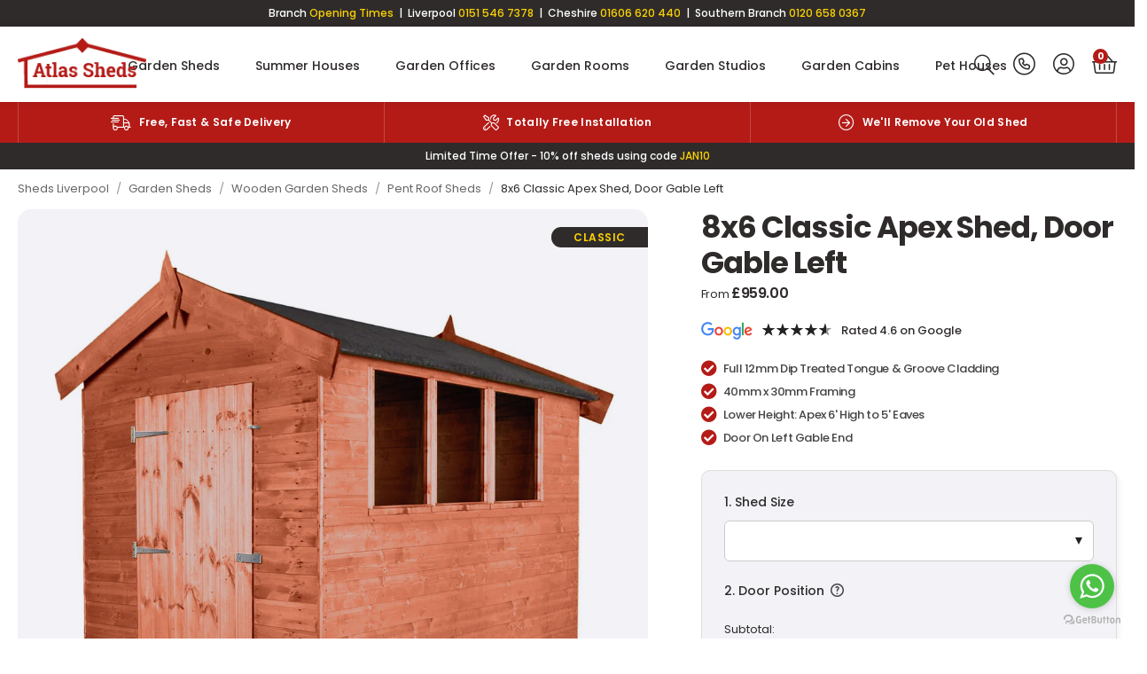

--- FILE ---
content_type: text/html; charset=utf-8
request_url: https://www.atlassheds.co.uk/products/8x6-apex-shed-6ft-tall-12mm-cladding-door-gable-left-1
body_size: 55926
content:
<!doctype html>
<!--[if lt IE 7]><html class="no-js lt-ie9 lt-ie8 lt-ie7" lang="en"> <![endif]-->
<!--[if IE 7]><html class="no-js lt-ie9 lt-ie8" lang="en"> <![endif]-->
<!--[if IE 8]><html class="no-js lt-ie9" lang="en"> <![endif]-->
<!--[if IE 9 ]><html class="ie9 no-js"> <![endif]-->
<!--[if (gt IE 9)|!(IE)]><!--> <html class="no-js" lang="en-GB"> <!--<![endif]-->  
<head>

  <meta charset="utf-8" />
  <!--[if IE]><meta http-equiv='X-UA-Compatible' content='IE=edge,chrome=1' /><![endif]-->

  <title>
  
    8x6 Classic Apex Shed, Door Gable Left &ndash; Atlas Sheds
  
  </title>

  
    <meta name="description" content="A classic, robust storage shed, ideal for storing bikes, tools and garden furniture. From our 40 years of manufacturing experience we have carefully selected the best materials and paired them with proven construction methods to bring you a high quality, low maintenance, long lasting garden shed.  - Dip Treated Timber " />
  

  <link rel="canonical" href="https://www.atlassheds.co.uk/products/8x6-apex-shed-6ft-tall-12mm-cladding-door-gable-left-1"><link rel="shortcut icon" href="//www.atlassheds.co.uk/cdn/shop/files/favicon_180x180.png?v=1676373515" type="image/png" crossorigin="anonymous">

  <meta name="viewport" content="width=device-width, initial-scale=1" />

  
  
  
  
  <meta property="og:type" content="product" />
  <meta property="og:title" content="8x6 Classic Apex Shed, Door Gable Left" />
  
  <meta property="og:image" content="http://www.atlassheds.co.uk/cdn/shop/files/8x6ClassicApexLeft_grande.jpg?v=1695123739" />
  <meta property="og:image:secure_url" content="https://www.atlassheds.co.uk/cdn/shop/files/8x6ClassicApexLeft_grande.jpg?v=1695123739" />
  
  <meta property="og:price:amount" content="959.00" />
  <meta property="og:price:currency" content="GBP" />



<meta property="og:description" content="A classic, robust storage shed, ideal for storing bikes, tools and garden furniture. From our 40 years of manufacturing experience we have carefully selected the best materials and paired them with proven construction methods to bring you a high quality, low maintenance, long lasting garden shed.  - Dip Treated Timber " />

<meta property="og:url" content="https://www.atlassheds.co.uk/products/8x6-apex-shed-6ft-tall-12mm-cladding-door-gable-left-1" />
<meta property="og:site_name" content="Atlas Sheds" />
  
 

  <meta name="twitter:site" content="@atlassheds">
  <meta name="twitter:card" content="product" />
  <meta name="twitter:title" content="8x6 Classic Apex Shed, Door Gable Left" />
  <meta name="twitter:description" content="A classic, robust storage shed, ideal for storing bikes, tools and garden furniture. From our 40 years of manufacturing experience we have carefully selected the best materials and paired them with proven construction methods to bring you a high quality, low maintenance, long lasting garden shed. - Dip Treated Timber sourced from sustainable forests. (FSC &amp;amp; PEFC Certified.)- Galvanised Door Furniture-" />
  <meta name="twitter:image" content="http://www.atlassheds.co.uk/cdn/shop/files/8x6ClassicApexLeft_large.jpg?v=1695123739" />
  <meta name="twitter:label1" content="Price" />
  <meta name="twitter:data1" content="£959.00 GBP" />
  
  <meta name="twitter:label2" content="Brand" />
  <meta name="twitter:data2" content="Atlas Sheds" />
  


  <!-- Pre Fetch -->
  <link rel="dns-prefetch preconnect" href="https://cdn.shopify.com" crossorigin>
  <link rel="dns-prefetch preconnect" href="https://app.backinstock.org" crossorigin>
  <link rel="dns-prefetch preconnect" href="http://schema.org/Product" crossorigin>
  <link rel="dns-prefetch preconnect" href="https://cloudfront.net" crossorigin>
  <link rel="dns-prefetch preconnect" href="https://vars.hotjar.com" crossorigin>
  <link rel="dns-prefetch preconnect" href="https://www.google-analytics.com" crossorigin>
  <link rel="dns-prefetch preconnect" href="https://www.googletagmanager.com" crossorigin>
  <link rel="dns-prefetch preconnect" href="https://stats.g.doubleclick.net" crossorigin>
  
  <!-- Preload Fonts -->
  <link rel="preload" href="//www.atlassheds.co.uk/cdn/shop/t/2/assets/poppins-v20-latin-regular.woff2" as="font" type="font/woff2" crossorigin="anonymous">
  <link rel="preload" href="//www.atlassheds.co.uk/cdn/shop/t/2/assets/poppins-v20-latin-italic.woff2" as="font" type="font/woff2" crossorigin="anonymous">
  <link rel="preload" href="//www.atlassheds.co.uk/cdn/shop/t/2/assets/poppins-v20-latin-500.woff2" as="font" type="font/woff2" crossorigin="anonymous">
  <link rel="preload" href="//www.atlassheds.co.uk/cdn/shop/t/2/assets/poppins-v20-latin-500italic.woff2" as="font" type="font/woff2" crossorigin="anonymous">
  <link rel="preload" href="//www.atlassheds.co.uk/cdn/shop/t/2/assets/poppins-v20-latin-600.woff2" as="font" type="font/woff2" crossorigin="anonymous">
  <link rel="preload" href="//www.atlassheds.co.uk/cdn/shop/t/2/assets/poppins-v20-latin-600italic.woff2" as="font" type="font/woff2" crossorigin="anonymous">
  <link rel="preload" href="//www.atlassheds.co.uk/cdn/shop/t/2/assets/poppins-v20-latin-700.woff2" as="font" type="font/woff2" crossorigin="anonymous">
  <link rel="preload" href="//www.atlassheds.co.uk/cdn/shop/t/2/assets/poppins-v20-latin-700italic.woff2" as="font" type="font/woff2" crossorigin="anonymous">

  
  

<link rel="preload" as="image" href="//www.atlassheds.co.uk/cdn/shop/files/8x6ClassicApexLeft_1000x.jpg">

  <script>
    var originalAttachEvent = window.attachEvent,
    originalAddEventListener = window.addEventListener;
    var eventListenerOverride = function(eventName,cb,p){
    if (eventName && (eventName==='onload'||eventName==='load') && cb && cb.name==='asyncLoad') {
      window.afterLoadWithEvents = window.afterLoadWithEvents || [];
      window.afterLoadWithEvents.push({
        f:cb,
        evt: 'mousemove',
        el: document
      });
      return;
    }
    if (window.attachEvent){
      originalAttachEvent(eventName,cb)
    } else {
      originalAddEventListener(eventName,cb,p)
      }
    };

    if (window.attachEvent) {
      window.attachEvent = eventListenerOverride;
    } else {
      window.addEventListener=eventListenerOverride;
    }

    const _insertBeforeElementBackup = Element.prototype.insertBefore
    Element.prototype.insertBefore= function(...args) {   
      if(args[0].outerHTML && args[0].outerHTML.indexOf("trekkie") !=-1) {
        var t=this;
        window.afterLoadWithEvents = window.afterLoadWithEvents || [];
        window.afterLoadWithEvents.push({
          f:function() {_insertBeforeElementBackup.apply(t,args)},
          evt: 'mousemove',
          el: document
        });
        return;
      }
      return _insertBeforeElementBackup.apply(this,args);  
    }
  </script>

<script>window.performance && window.performance.mark && window.performance.mark('shopify.content_for_header.start');</script><meta name="google-site-verification" content="ims628j3TY0kccmSYCiSSIlJmuefBjdd6FR4r9y87dg">
<meta id="shopify-digital-wallet" name="shopify-digital-wallet" content="/71270695227/digital_wallets/dialog">
<meta name="shopify-checkout-api-token" content="9b3f05cfe6e7898a25bc21a2385253ef">
<meta id="in-context-paypal-metadata" data-shop-id="71270695227" data-venmo-supported="false" data-environment="production" data-locale="en_US" data-paypal-v4="true" data-currency="GBP">
<link rel="alternate" type="application/json+oembed" href="https://www.atlassheds.co.uk/products/8x6-apex-shed-6ft-tall-12mm-cladding-door-gable-left-1.oembed">
<script async="async" src="/checkouts/internal/preloads.js?locale=en-GB"></script>
<link rel="preconnect" href="https://shop.app" crossorigin="anonymous">
<script async="async" src="https://shop.app/checkouts/internal/preloads.js?locale=en-GB&shop_id=71270695227" crossorigin="anonymous"></script>
<script id="apple-pay-shop-capabilities" type="application/json">{"shopId":71270695227,"countryCode":"GB","currencyCode":"GBP","merchantCapabilities":["supports3DS"],"merchantId":"gid:\/\/shopify\/Shop\/71270695227","merchantName":"Atlas Sheds","requiredBillingContactFields":["postalAddress","email","phone"],"requiredShippingContactFields":["postalAddress","email","phone"],"shippingType":"shipping","supportedNetworks":["visa","maestro","masterCard","amex","discover","elo"],"total":{"type":"pending","label":"Atlas Sheds","amount":"1.00"},"shopifyPaymentsEnabled":true,"supportsSubscriptions":true}</script>
<script id="shopify-features" type="application/json">{"accessToken":"9b3f05cfe6e7898a25bc21a2385253ef","betas":["rich-media-storefront-analytics"],"domain":"www.atlassheds.co.uk","predictiveSearch":true,"shopId":71270695227,"locale":"en"}</script>
<script>var Shopify = Shopify || {};
Shopify.shop = "pixusatlassheds.myshopify.com";
Shopify.locale = "en";
Shopify.currency = {"active":"GBP","rate":"1.0"};
Shopify.country = "GB";
Shopify.theme = {"name":"Atlas Sheds","id":142867759419,"schema_name":null,"schema_version":null,"theme_store_id":null,"role":"main"};
Shopify.theme.handle = "null";
Shopify.theme.style = {"id":null,"handle":null};
Shopify.cdnHost = "www.atlassheds.co.uk/cdn";
Shopify.routes = Shopify.routes || {};
Shopify.routes.root = "/";</script>
<script type="module">!function(o){(o.Shopify=o.Shopify||{}).modules=!0}(window);</script>
<script>!function(o){function n(){var o=[];function n(){o.push(Array.prototype.slice.apply(arguments))}return n.q=o,n}var t=o.Shopify=o.Shopify||{};t.loadFeatures=n(),t.autoloadFeatures=n()}(window);</script>
<script>
  window.ShopifyPay = window.ShopifyPay || {};
  window.ShopifyPay.apiHost = "shop.app\/pay";
  window.ShopifyPay.redirectState = null;
</script>
<script id="shop-js-analytics" type="application/json">{"pageType":"product"}</script>
<script defer="defer" async type="module" src="//www.atlassheds.co.uk/cdn/shopifycloud/shop-js/modules/v2/client.init-shop-cart-sync_IZsNAliE.en.esm.js"></script>
<script defer="defer" async type="module" src="//www.atlassheds.co.uk/cdn/shopifycloud/shop-js/modules/v2/chunk.common_0OUaOowp.esm.js"></script>
<script type="module">
  await import("//www.atlassheds.co.uk/cdn/shopifycloud/shop-js/modules/v2/client.init-shop-cart-sync_IZsNAliE.en.esm.js");
await import("//www.atlassheds.co.uk/cdn/shopifycloud/shop-js/modules/v2/chunk.common_0OUaOowp.esm.js");

  window.Shopify.SignInWithShop?.initShopCartSync?.({"fedCMEnabled":true,"windoidEnabled":true});

</script>
<script>
  window.Shopify = window.Shopify || {};
  if (!window.Shopify.featureAssets) window.Shopify.featureAssets = {};
  window.Shopify.featureAssets['shop-js'] = {"shop-cart-sync":["modules/v2/client.shop-cart-sync_DLOhI_0X.en.esm.js","modules/v2/chunk.common_0OUaOowp.esm.js"],"init-fed-cm":["modules/v2/client.init-fed-cm_C6YtU0w6.en.esm.js","modules/v2/chunk.common_0OUaOowp.esm.js"],"shop-button":["modules/v2/client.shop-button_BCMx7GTG.en.esm.js","modules/v2/chunk.common_0OUaOowp.esm.js"],"shop-cash-offers":["modules/v2/client.shop-cash-offers_BT26qb5j.en.esm.js","modules/v2/chunk.common_0OUaOowp.esm.js","modules/v2/chunk.modal_CGo_dVj3.esm.js"],"init-windoid":["modules/v2/client.init-windoid_B9PkRMql.en.esm.js","modules/v2/chunk.common_0OUaOowp.esm.js"],"init-shop-email-lookup-coordinator":["modules/v2/client.init-shop-email-lookup-coordinator_DZkqjsbU.en.esm.js","modules/v2/chunk.common_0OUaOowp.esm.js"],"shop-toast-manager":["modules/v2/client.shop-toast-manager_Di2EnuM7.en.esm.js","modules/v2/chunk.common_0OUaOowp.esm.js"],"shop-login-button":["modules/v2/client.shop-login-button_BtqW_SIO.en.esm.js","modules/v2/chunk.common_0OUaOowp.esm.js","modules/v2/chunk.modal_CGo_dVj3.esm.js"],"avatar":["modules/v2/client.avatar_BTnouDA3.en.esm.js"],"pay-button":["modules/v2/client.pay-button_CWa-C9R1.en.esm.js","modules/v2/chunk.common_0OUaOowp.esm.js"],"init-shop-cart-sync":["modules/v2/client.init-shop-cart-sync_IZsNAliE.en.esm.js","modules/v2/chunk.common_0OUaOowp.esm.js"],"init-customer-accounts":["modules/v2/client.init-customer-accounts_DenGwJTU.en.esm.js","modules/v2/client.shop-login-button_BtqW_SIO.en.esm.js","modules/v2/chunk.common_0OUaOowp.esm.js","modules/v2/chunk.modal_CGo_dVj3.esm.js"],"init-shop-for-new-customer-accounts":["modules/v2/client.init-shop-for-new-customer-accounts_JdHXxpS9.en.esm.js","modules/v2/client.shop-login-button_BtqW_SIO.en.esm.js","modules/v2/chunk.common_0OUaOowp.esm.js","modules/v2/chunk.modal_CGo_dVj3.esm.js"],"init-customer-accounts-sign-up":["modules/v2/client.init-customer-accounts-sign-up_D6__K_p8.en.esm.js","modules/v2/client.shop-login-button_BtqW_SIO.en.esm.js","modules/v2/chunk.common_0OUaOowp.esm.js","modules/v2/chunk.modal_CGo_dVj3.esm.js"],"checkout-modal":["modules/v2/client.checkout-modal_C_ZQDY6s.en.esm.js","modules/v2/chunk.common_0OUaOowp.esm.js","modules/v2/chunk.modal_CGo_dVj3.esm.js"],"shop-follow-button":["modules/v2/client.shop-follow-button_XetIsj8l.en.esm.js","modules/v2/chunk.common_0OUaOowp.esm.js","modules/v2/chunk.modal_CGo_dVj3.esm.js"],"lead-capture":["modules/v2/client.lead-capture_DvA72MRN.en.esm.js","modules/v2/chunk.common_0OUaOowp.esm.js","modules/v2/chunk.modal_CGo_dVj3.esm.js"],"shop-login":["modules/v2/client.shop-login_ClXNxyh6.en.esm.js","modules/v2/chunk.common_0OUaOowp.esm.js","modules/v2/chunk.modal_CGo_dVj3.esm.js"],"payment-terms":["modules/v2/client.payment-terms_CNlwjfZz.en.esm.js","modules/v2/chunk.common_0OUaOowp.esm.js","modules/v2/chunk.modal_CGo_dVj3.esm.js"]};
</script>
<script>(function() {
  var isLoaded = false;
  function asyncLoad() {
    if (isLoaded) return;
    isLoaded = true;
    var urls = ["\/\/app.backinstock.org\/widget\/73784_1675941351.js?category=bis\u0026v=6\u0026shop=pixusatlassheds.myshopify.com"];
    for (var i = 0; i < urls.length; i++) {
      var s = document.createElement('script');
      s.type = 'text/javascript';
      s.async = true;
      s.src = urls[i];
      var x = document.getElementsByTagName('script')[0];
      x.parentNode.insertBefore(s, x);
    }
  };
  if(window.attachEvent) {
    window.attachEvent('onload', asyncLoad);
  } else {
    window.addEventListener('load', asyncLoad, false);
  }
})();</script>
<script id="__st">var __st={"a":71270695227,"offset":0,"reqid":"81f2cca0-e040-4104-8ecd-e1ef34c91fd3-1768435364","pageurl":"www.atlassheds.co.uk\/products\/8x6-apex-shed-6ft-tall-12mm-cladding-door-gable-left-1","u":"91a137c37078","p":"product","rtyp":"product","rid":8753983193403};</script>
<script>window.ShopifyPaypalV4VisibilityTracking = true;</script>
<script id="captcha-bootstrap">!function(){'use strict';const t='contact',e='account',n='new_comment',o=[[t,t],['blogs',n],['comments',n],[t,'customer']],c=[[e,'customer_login'],[e,'guest_login'],[e,'recover_customer_password'],[e,'create_customer']],r=t=>t.map((([t,e])=>`form[action*='/${t}']:not([data-nocaptcha='true']) input[name='form_type'][value='${e}']`)).join(','),a=t=>()=>t?[...document.querySelectorAll(t)].map((t=>t.form)):[];function s(){const t=[...o],e=r(t);return a(e)}const i='password',u='form_key',d=['recaptcha-v3-token','g-recaptcha-response','h-captcha-response',i],f=()=>{try{return window.sessionStorage}catch{return}},m='__shopify_v',_=t=>t.elements[u];function p(t,e,n=!1){try{const o=window.sessionStorage,c=JSON.parse(o.getItem(e)),{data:r}=function(t){const{data:e,action:n}=t;return t[m]||n?{data:e,action:n}:{data:t,action:n}}(c);for(const[e,n]of Object.entries(r))t.elements[e]&&(t.elements[e].value=n);n&&o.removeItem(e)}catch(o){console.error('form repopulation failed',{error:o})}}const l='form_type',E='cptcha';function T(t){t.dataset[E]=!0}const w=window,h=w.document,L='Shopify',v='ce_forms',y='captcha';let A=!1;((t,e)=>{const n=(g='f06e6c50-85a8-45c8-87d0-21a2b65856fe',I='https://cdn.shopify.com/shopifycloud/storefront-forms-hcaptcha/ce_storefront_forms_captcha_hcaptcha.v1.5.2.iife.js',D={infoText:'Protected by hCaptcha',privacyText:'Privacy',termsText:'Terms'},(t,e,n)=>{const o=w[L][v],c=o.bindForm;if(c)return c(t,g,e,D).then(n);var r;o.q.push([[t,g,e,D],n]),r=I,A||(h.body.append(Object.assign(h.createElement('script'),{id:'captcha-provider',async:!0,src:r})),A=!0)});var g,I,D;w[L]=w[L]||{},w[L][v]=w[L][v]||{},w[L][v].q=[],w[L][y]=w[L][y]||{},w[L][y].protect=function(t,e){n(t,void 0,e),T(t)},Object.freeze(w[L][y]),function(t,e,n,w,h,L){const[v,y,A,g]=function(t,e,n){const i=e?o:[],u=t?c:[],d=[...i,...u],f=r(d),m=r(i),_=r(d.filter((([t,e])=>n.includes(e))));return[a(f),a(m),a(_),s()]}(w,h,L),I=t=>{const e=t.target;return e instanceof HTMLFormElement?e:e&&e.form},D=t=>v().includes(t);t.addEventListener('submit',(t=>{const e=I(t);if(!e)return;const n=D(e)&&!e.dataset.hcaptchaBound&&!e.dataset.recaptchaBound,o=_(e),c=g().includes(e)&&(!o||!o.value);(n||c)&&t.preventDefault(),c&&!n&&(function(t){try{if(!f())return;!function(t){const e=f();if(!e)return;const n=_(t);if(!n)return;const o=n.value;o&&e.removeItem(o)}(t);const e=Array.from(Array(32),(()=>Math.random().toString(36)[2])).join('');!function(t,e){_(t)||t.append(Object.assign(document.createElement('input'),{type:'hidden',name:u})),t.elements[u].value=e}(t,e),function(t,e){const n=f();if(!n)return;const o=[...t.querySelectorAll(`input[type='${i}']`)].map((({name:t})=>t)),c=[...d,...o],r={};for(const[a,s]of new FormData(t).entries())c.includes(a)||(r[a]=s);n.setItem(e,JSON.stringify({[m]:1,action:t.action,data:r}))}(t,e)}catch(e){console.error('failed to persist form',e)}}(e),e.submit())}));const S=(t,e)=>{t&&!t.dataset[E]&&(n(t,e.some((e=>e===t))),T(t))};for(const o of['focusin','change'])t.addEventListener(o,(t=>{const e=I(t);D(e)&&S(e,y())}));const B=e.get('form_key'),M=e.get(l),P=B&&M;t.addEventListener('DOMContentLoaded',(()=>{const t=y();if(P)for(const e of t)e.elements[l].value===M&&p(e,B);[...new Set([...A(),...v().filter((t=>'true'===t.dataset.shopifyCaptcha))])].forEach((e=>S(e,t)))}))}(h,new URLSearchParams(w.location.search),n,t,e,['guest_login'])})(!0,!0)}();</script>
<script integrity="sha256-4kQ18oKyAcykRKYeNunJcIwy7WH5gtpwJnB7kiuLZ1E=" data-source-attribution="shopify.loadfeatures" defer="defer" src="//www.atlassheds.co.uk/cdn/shopifycloud/storefront/assets/storefront/load_feature-a0a9edcb.js" crossorigin="anonymous"></script>
<script crossorigin="anonymous" defer="defer" src="//www.atlassheds.co.uk/cdn/shopifycloud/storefront/assets/shopify_pay/storefront-65b4c6d7.js?v=20250812"></script>
<script data-source-attribution="shopify.dynamic_checkout.dynamic.init">var Shopify=Shopify||{};Shopify.PaymentButton=Shopify.PaymentButton||{isStorefrontPortableWallets:!0,init:function(){window.Shopify.PaymentButton.init=function(){};var t=document.createElement("script");t.src="https://www.atlassheds.co.uk/cdn/shopifycloud/portable-wallets/latest/portable-wallets.en.js",t.type="module",document.head.appendChild(t)}};
</script>
<script data-source-attribution="shopify.dynamic_checkout.buyer_consent">
  function portableWalletsHideBuyerConsent(e){var t=document.getElementById("shopify-buyer-consent"),n=document.getElementById("shopify-subscription-policy-button");t&&n&&(t.classList.add("hidden"),t.setAttribute("aria-hidden","true"),n.removeEventListener("click",e))}function portableWalletsShowBuyerConsent(e){var t=document.getElementById("shopify-buyer-consent"),n=document.getElementById("shopify-subscription-policy-button");t&&n&&(t.classList.remove("hidden"),t.removeAttribute("aria-hidden"),n.addEventListener("click",e))}window.Shopify?.PaymentButton&&(window.Shopify.PaymentButton.hideBuyerConsent=portableWalletsHideBuyerConsent,window.Shopify.PaymentButton.showBuyerConsent=portableWalletsShowBuyerConsent);
</script>
<script data-source-attribution="shopify.dynamic_checkout.cart.bootstrap">document.addEventListener("DOMContentLoaded",(function(){function t(){return document.querySelector("shopify-accelerated-checkout-cart, shopify-accelerated-checkout")}if(t())Shopify.PaymentButton.init();else{new MutationObserver((function(e,n){t()&&(Shopify.PaymentButton.init(),n.disconnect())})).observe(document.body,{childList:!0,subtree:!0})}}));
</script>
<script id='scb4127' type='text/javascript' async='' src='https://www.atlassheds.co.uk/cdn/shopifycloud/privacy-banner/storefront-banner.js'></script><link id="shopify-accelerated-checkout-styles" rel="stylesheet" media="screen" href="https://www.atlassheds.co.uk/cdn/shopifycloud/portable-wallets/latest/accelerated-checkout-backwards-compat.css" crossorigin="anonymous">
<style id="shopify-accelerated-checkout-cart">
        #shopify-buyer-consent {
  margin-top: 1em;
  display: inline-block;
  width: 100%;
}

#shopify-buyer-consent.hidden {
  display: none;
}

#shopify-subscription-policy-button {
  background: none;
  border: none;
  padding: 0;
  text-decoration: underline;
  font-size: inherit;
  cursor: pointer;
}

#shopify-subscription-policy-button::before {
  box-shadow: none;
}

      </style>

<script>window.performance && window.performance.mark && window.performance.mark('shopify.content_for_header.end');</script>

  
    <link rel="preload stylesheet" href="//www.atlassheds.co.uk/cdn/shop/t/2/assets/product-essential.css?v=56031725931092662451768413383" as="style">
  

  <!--[if lt IE 9]>
  <script src="//html5shiv.googlecode.com/svn/trunk/html5.js" type="text/javascript"></script>
  <![endif]-->

  

  
  <meta http-equiv="language" content="en">
<meta name="distribution" content="Global">
<meta name="rating" content="Safe For Kids">
<meta name="expires" content="never">
<meta name="robots" content="noodp,noydir">
<meta name="google-site-verification" content="zjuK025NcMTH8qPBXpGeqiN4xcmQGZ2N6rs6tpPKE54">

<script>
(function(i,s,o,g,r,a,m){i['GoogleAnalyticsObject']=r;i[r]=i[r]||function(){
	(i[r].q=i[r].q||[]).push(arguments)},i[r].l=1*new Date();a=s.createElement(o),
	m=s.getElementsByTagName(o)[0];a.async=1;a.src=g;m.parentNode.insertBefore(a,m)
})(window,document,'script','https://www.google-analytics.com/analytics.js','ga');
  ga('create', 'UA-119023385-1', 'auto');

</script>
<!-- Hotjar Tracking Code for www.atlassheds.co.uk -->
<script>
    (function(h,o,t,j,a,r){
        h.hj=h.hj||function(){(h.hj.q=h.hj.q||[]).push(arguments)};
        h._hjSettings={hjid:1277001,hjsv:6};
        a=o.getElementsByTagName('head')[0];
        r=o.createElement('script');r.async=1;
        r.src=t+h._hjSettings.hjid+j+h._hjSettings.hjsv;
        a.appendChild(r);
    })(window,document,'https://static.hotjar.com/c/hotjar-','.js?sv=');
</script>
<!-- Google Tag Manager -->
<script>(function(w,d,s,l,i){w[l]=w[l]||[];w[l].push({'gtm.start':
new Date().getTime(),event:'gtm.js'});var f=d.getElementsByTagName(s)[0],
j=d.createElement(s),dl=l!='dataLayer'?'&l='+l:'';j.async=true;j.src=
'https://www.googletagmanager.com/gtm.js?id='+i+dl;f.parentNode.insertBefore(j,f);
})(window,document,'script','dataLayer','GTM-M52CWP8');</script>
<!-- End Google Tag Manager -->

<script type="text/javascript">
(function(a,e,c,f,g,h,b,d){var k={ak:"799984950",cl:"sNyTCI_L1oQBELaau_0C",autoreplace:"0151 546 7378"};a[c]=a[c]||function(){(a[c].q=a[c].q||[]).push(arguments)};a[g]||(a[g]=k.ak);b=e.createElement(h);b.async=1;b.src="//www.gstatic.com/wcm/loader.js";d=e.getElementsByTagName(h)[0];d.parentNode.insertBefore(b,d);a[f]=function(b,d,e){a[c](2,b,k,d,null,new Date,e)};a[f]()})(window,document,"_googWcmImpl","_googWcmGet","_googWcmAk","script");
</script>

<!-- GetButton.io widget --><script type="text/javascript">
(function () {
var options = {
whatsapp: "+447726995517", // WhatsApp number
position: "right", // Position may be 'right' or 'left'
pre_filled_message: "I am looking for help choosing my dream shed...", // WhatsApp pre-filled message
};
var proto = document.location.protocol, host = "getbutton.io", url = proto + "//static." + host;
var s = document.createElement('script'); s.type = 'text/javascript'; s.async = true; s.src = url + '/widget-send-button/js/init.js';
s.onload = function () { WhWidgetSendButton.init(host, proto, options); };
var x = document.getElementsByTagName('script')[0]; x.parentNode.insertBefore(s, x);
})();</script><!-- /GetButton.io widget -->
  
<script type="text/javascript">
    (function(c,l,a,r,i,t,y){
        c[a]=c[a]||function(){(c[a].q=c[a].q||[]).push(arguments)};
        t=l.createElement(r);t.async=1;t.src="https://www.clarity.ms/tag/"+i;
        y=l.getElementsByTagName(r)[0];y.parentNode.insertBefore(t,y);
    })(window, document, "clarity", "script", "qbq5smu31s");
</script>
<link href="https://cdn.shopify.com/extensions/019bb1f6-fcbe-7366-b948-e666c117b26c/advanced-product-options-176/assets/mws_apo_bundle.css" rel="stylesheet" type="text/css" media="all">
<link href="https://monorail-edge.shopifysvc.com" rel="dns-prefetch">
<script>(function(){if ("sendBeacon" in navigator && "performance" in window) {try {var session_token_from_headers = performance.getEntriesByType('navigation')[0].serverTiming.find(x => x.name == '_s').description;} catch {var session_token_from_headers = undefined;}var session_cookie_matches = document.cookie.match(/_shopify_s=([^;]*)/);var session_token_from_cookie = session_cookie_matches && session_cookie_matches.length === 2 ? session_cookie_matches[1] : "";var session_token = session_token_from_headers || session_token_from_cookie || "";function handle_abandonment_event(e) {var entries = performance.getEntries().filter(function(entry) {return /monorail-edge.shopifysvc.com/.test(entry.name);});if (!window.abandonment_tracked && entries.length === 0) {window.abandonment_tracked = true;var currentMs = Date.now();var navigation_start = performance.timing.navigationStart;var payload = {shop_id: 71270695227,url: window.location.href,navigation_start,duration: currentMs - navigation_start,session_token,page_type: "product"};window.navigator.sendBeacon("https://monorail-edge.shopifysvc.com/v1/produce", JSON.stringify({schema_id: "online_store_buyer_site_abandonment/1.1",payload: payload,metadata: {event_created_at_ms: currentMs,event_sent_at_ms: currentMs}}));}}window.addEventListener('pagehide', handle_abandonment_event);}}());</script>
<script id="web-pixels-manager-setup">(function e(e,d,r,n,o){if(void 0===o&&(o={}),!Boolean(null===(a=null===(i=window.Shopify)||void 0===i?void 0:i.analytics)||void 0===a?void 0:a.replayQueue)){var i,a;window.Shopify=window.Shopify||{};var t=window.Shopify;t.analytics=t.analytics||{};var s=t.analytics;s.replayQueue=[],s.publish=function(e,d,r){return s.replayQueue.push([e,d,r]),!0};try{self.performance.mark("wpm:start")}catch(e){}var l=function(){var e={modern:/Edge?\/(1{2}[4-9]|1[2-9]\d|[2-9]\d{2}|\d{4,})\.\d+(\.\d+|)|Firefox\/(1{2}[4-9]|1[2-9]\d|[2-9]\d{2}|\d{4,})\.\d+(\.\d+|)|Chrom(ium|e)\/(9{2}|\d{3,})\.\d+(\.\d+|)|(Maci|X1{2}).+ Version\/(15\.\d+|(1[6-9]|[2-9]\d|\d{3,})\.\d+)([,.]\d+|)( \(\w+\)|)( Mobile\/\w+|) Safari\/|Chrome.+OPR\/(9{2}|\d{3,})\.\d+\.\d+|(CPU[ +]OS|iPhone[ +]OS|CPU[ +]iPhone|CPU IPhone OS|CPU iPad OS)[ +]+(15[._]\d+|(1[6-9]|[2-9]\d|\d{3,})[._]\d+)([._]\d+|)|Android:?[ /-](13[3-9]|1[4-9]\d|[2-9]\d{2}|\d{4,})(\.\d+|)(\.\d+|)|Android.+Firefox\/(13[5-9]|1[4-9]\d|[2-9]\d{2}|\d{4,})\.\d+(\.\d+|)|Android.+Chrom(ium|e)\/(13[3-9]|1[4-9]\d|[2-9]\d{2}|\d{4,})\.\d+(\.\d+|)|SamsungBrowser\/([2-9]\d|\d{3,})\.\d+/,legacy:/Edge?\/(1[6-9]|[2-9]\d|\d{3,})\.\d+(\.\d+|)|Firefox\/(5[4-9]|[6-9]\d|\d{3,})\.\d+(\.\d+|)|Chrom(ium|e)\/(5[1-9]|[6-9]\d|\d{3,})\.\d+(\.\d+|)([\d.]+$|.*Safari\/(?![\d.]+ Edge\/[\d.]+$))|(Maci|X1{2}).+ Version\/(10\.\d+|(1[1-9]|[2-9]\d|\d{3,})\.\d+)([,.]\d+|)( \(\w+\)|)( Mobile\/\w+|) Safari\/|Chrome.+OPR\/(3[89]|[4-9]\d|\d{3,})\.\d+\.\d+|(CPU[ +]OS|iPhone[ +]OS|CPU[ +]iPhone|CPU IPhone OS|CPU iPad OS)[ +]+(10[._]\d+|(1[1-9]|[2-9]\d|\d{3,})[._]\d+)([._]\d+|)|Android:?[ /-](13[3-9]|1[4-9]\d|[2-9]\d{2}|\d{4,})(\.\d+|)(\.\d+|)|Mobile Safari.+OPR\/([89]\d|\d{3,})\.\d+\.\d+|Android.+Firefox\/(13[5-9]|1[4-9]\d|[2-9]\d{2}|\d{4,})\.\d+(\.\d+|)|Android.+Chrom(ium|e)\/(13[3-9]|1[4-9]\d|[2-9]\d{2}|\d{4,})\.\d+(\.\d+|)|Android.+(UC? ?Browser|UCWEB|U3)[ /]?(15\.([5-9]|\d{2,})|(1[6-9]|[2-9]\d|\d{3,})\.\d+)\.\d+|SamsungBrowser\/(5\.\d+|([6-9]|\d{2,})\.\d+)|Android.+MQ{2}Browser\/(14(\.(9|\d{2,})|)|(1[5-9]|[2-9]\d|\d{3,})(\.\d+|))(\.\d+|)|K[Aa][Ii]OS\/(3\.\d+|([4-9]|\d{2,})\.\d+)(\.\d+|)/},d=e.modern,r=e.legacy,n=navigator.userAgent;return n.match(d)?"modern":n.match(r)?"legacy":"unknown"}(),u="modern"===l?"modern":"legacy",c=(null!=n?n:{modern:"",legacy:""})[u],f=function(e){return[e.baseUrl,"/wpm","/b",e.hashVersion,"modern"===e.buildTarget?"m":"l",".js"].join("")}({baseUrl:d,hashVersion:r,buildTarget:u}),m=function(e){var d=e.version,r=e.bundleTarget,n=e.surface,o=e.pageUrl,i=e.monorailEndpoint;return{emit:function(e){var a=e.status,t=e.errorMsg,s=(new Date).getTime(),l=JSON.stringify({metadata:{event_sent_at_ms:s},events:[{schema_id:"web_pixels_manager_load/3.1",payload:{version:d,bundle_target:r,page_url:o,status:a,surface:n,error_msg:t},metadata:{event_created_at_ms:s}}]});if(!i)return console&&console.warn&&console.warn("[Web Pixels Manager] No Monorail endpoint provided, skipping logging."),!1;try{return self.navigator.sendBeacon.bind(self.navigator)(i,l)}catch(e){}var u=new XMLHttpRequest;try{return u.open("POST",i,!0),u.setRequestHeader("Content-Type","text/plain"),u.send(l),!0}catch(e){return console&&console.warn&&console.warn("[Web Pixels Manager] Got an unhandled error while logging to Monorail."),!1}}}}({version:r,bundleTarget:l,surface:e.surface,pageUrl:self.location.href,monorailEndpoint:e.monorailEndpoint});try{o.browserTarget=l,function(e){var d=e.src,r=e.async,n=void 0===r||r,o=e.onload,i=e.onerror,a=e.sri,t=e.scriptDataAttributes,s=void 0===t?{}:t,l=document.createElement("script"),u=document.querySelector("head"),c=document.querySelector("body");if(l.async=n,l.src=d,a&&(l.integrity=a,l.crossOrigin="anonymous"),s)for(var f in s)if(Object.prototype.hasOwnProperty.call(s,f))try{l.dataset[f]=s[f]}catch(e){}if(o&&l.addEventListener("load",o),i&&l.addEventListener("error",i),u)u.appendChild(l);else{if(!c)throw new Error("Did not find a head or body element to append the script");c.appendChild(l)}}({src:f,async:!0,onload:function(){if(!function(){var e,d;return Boolean(null===(d=null===(e=window.Shopify)||void 0===e?void 0:e.analytics)||void 0===d?void 0:d.initialized)}()){var d=window.webPixelsManager.init(e)||void 0;if(d){var r=window.Shopify.analytics;r.replayQueue.forEach((function(e){var r=e[0],n=e[1],o=e[2];d.publishCustomEvent(r,n,o)})),r.replayQueue=[],r.publish=d.publishCustomEvent,r.visitor=d.visitor,r.initialized=!0}}},onerror:function(){return m.emit({status:"failed",errorMsg:"".concat(f," has failed to load")})},sri:function(e){var d=/^sha384-[A-Za-z0-9+/=]+$/;return"string"==typeof e&&d.test(e)}(c)?c:"",scriptDataAttributes:o}),m.emit({status:"loading"})}catch(e){m.emit({status:"failed",errorMsg:(null==e?void 0:e.message)||"Unknown error"})}}})({shopId: 71270695227,storefrontBaseUrl: "https://www.atlassheds.co.uk",extensionsBaseUrl: "https://extensions.shopifycdn.com/cdn/shopifycloud/web-pixels-manager",monorailEndpoint: "https://monorail-edge.shopifysvc.com/unstable/produce_batch",surface: "storefront-renderer",enabledBetaFlags: ["2dca8a86","a0d5f9d2"],webPixelsConfigList: [{"id":"2244018554","configuration":"{\"pixel_id\":\"829050549769752\",\"pixel_type\":\"facebook_pixel\"}","eventPayloadVersion":"v1","runtimeContext":"OPEN","scriptVersion":"ca16bc87fe92b6042fbaa3acc2fbdaa6","type":"APP","apiClientId":2329312,"privacyPurposes":["ANALYTICS","MARKETING","SALE_OF_DATA"],"dataSharingAdjustments":{"protectedCustomerApprovalScopes":["read_customer_address","read_customer_email","read_customer_name","read_customer_personal_data","read_customer_phone"]}},{"id":"1654718842","configuration":"{\"config\":\"{\\\"google_tag_ids\\\":[\\\"G-0MSBN26QFZ\\\",\\\"GT-WPT9PJ8S\\\"],\\\"target_country\\\":\\\"GB\\\",\\\"gtag_events\\\":[{\\\"type\\\":\\\"search\\\",\\\"action_label\\\":\\\"G-0MSBN26QFZ\\\"},{\\\"type\\\":\\\"begin_checkout\\\",\\\"action_label\\\":\\\"G-0MSBN26QFZ\\\"},{\\\"type\\\":\\\"view_item\\\",\\\"action_label\\\":[\\\"G-0MSBN26QFZ\\\",\\\"MC-3JGET40TJX\\\"]},{\\\"type\\\":\\\"purchase\\\",\\\"action_label\\\":[\\\"G-0MSBN26QFZ\\\",\\\"MC-3JGET40TJX\\\"]},{\\\"type\\\":\\\"page_view\\\",\\\"action_label\\\":[\\\"G-0MSBN26QFZ\\\",\\\"MC-3JGET40TJX\\\"]},{\\\"type\\\":\\\"add_payment_info\\\",\\\"action_label\\\":\\\"G-0MSBN26QFZ\\\"},{\\\"type\\\":\\\"add_to_cart\\\",\\\"action_label\\\":\\\"G-0MSBN26QFZ\\\"}],\\\"enable_monitoring_mode\\\":false}\"}","eventPayloadVersion":"v1","runtimeContext":"OPEN","scriptVersion":"b2a88bafab3e21179ed38636efcd8a93","type":"APP","apiClientId":1780363,"privacyPurposes":[],"dataSharingAdjustments":{"protectedCustomerApprovalScopes":["read_customer_address","read_customer_email","read_customer_name","read_customer_personal_data","read_customer_phone"]}},{"id":"shopify-app-pixel","configuration":"{}","eventPayloadVersion":"v1","runtimeContext":"STRICT","scriptVersion":"0450","apiClientId":"shopify-pixel","type":"APP","privacyPurposes":["ANALYTICS","MARKETING"]},{"id":"shopify-custom-pixel","eventPayloadVersion":"v1","runtimeContext":"LAX","scriptVersion":"0450","apiClientId":"shopify-pixel","type":"CUSTOM","privacyPurposes":["ANALYTICS","MARKETING"]}],isMerchantRequest: false,initData: {"shop":{"name":"Atlas Sheds","paymentSettings":{"currencyCode":"GBP"},"myshopifyDomain":"pixusatlassheds.myshopify.com","countryCode":"GB","storefrontUrl":"https:\/\/www.atlassheds.co.uk"},"customer":null,"cart":null,"checkout":null,"productVariants":[{"price":{"amount":959.0,"currencyCode":"GBP"},"product":{"title":"8x6 Classic Apex Shed, Door Gable Left","vendor":"Atlas Sheds","id":"8753983193403","untranslatedTitle":"8x6 Classic Apex Shed, Door Gable Left","url":"\/products\/8x6-apex-shed-6ft-tall-12mm-cladding-door-gable-left-1","type":"Classic Shed"},"id":"46890837246267","image":{"src":"\/\/www.atlassheds.co.uk\/cdn\/shop\/files\/8x6ClassicApexLeft.jpg?v=1695123739"},"sku":null,"title":"Default Title","untranslatedTitle":"Default Title"}],"purchasingCompany":null},},"https://www.atlassheds.co.uk/cdn","7cecd0b6w90c54c6cpe92089d5m57a67346",{"modern":"","legacy":""},{"shopId":"71270695227","storefrontBaseUrl":"https:\/\/www.atlassheds.co.uk","extensionBaseUrl":"https:\/\/extensions.shopifycdn.com\/cdn\/shopifycloud\/web-pixels-manager","surface":"storefront-renderer","enabledBetaFlags":"[\"2dca8a86\", \"a0d5f9d2\"]","isMerchantRequest":"false","hashVersion":"7cecd0b6w90c54c6cpe92089d5m57a67346","publish":"custom","events":"[[\"page_viewed\",{}],[\"product_viewed\",{\"productVariant\":{\"price\":{\"amount\":959.0,\"currencyCode\":\"GBP\"},\"product\":{\"title\":\"8x6 Classic Apex Shed, Door Gable Left\",\"vendor\":\"Atlas Sheds\",\"id\":\"8753983193403\",\"untranslatedTitle\":\"8x6 Classic Apex Shed, Door Gable Left\",\"url\":\"\/products\/8x6-apex-shed-6ft-tall-12mm-cladding-door-gable-left-1\",\"type\":\"Classic Shed\"},\"id\":\"46890837246267\",\"image\":{\"src\":\"\/\/www.atlassheds.co.uk\/cdn\/shop\/files\/8x6ClassicApexLeft.jpg?v=1695123739\"},\"sku\":null,\"title\":\"Default Title\",\"untranslatedTitle\":\"Default Title\"}}]]"});</script><script>
  window.ShopifyAnalytics = window.ShopifyAnalytics || {};
  window.ShopifyAnalytics.meta = window.ShopifyAnalytics.meta || {};
  window.ShopifyAnalytics.meta.currency = 'GBP';
  var meta = {"product":{"id":8753983193403,"gid":"gid:\/\/shopify\/Product\/8753983193403","vendor":"Atlas Sheds","type":"Classic Shed","handle":"8x6-apex-shed-6ft-tall-12mm-cladding-door-gable-left-1","variants":[{"id":46890837246267,"price":95900,"name":"8x6 Classic Apex Shed, Door Gable Left","public_title":null,"sku":null}],"remote":false},"page":{"pageType":"product","resourceType":"product","resourceId":8753983193403,"requestId":"81f2cca0-e040-4104-8ecd-e1ef34c91fd3-1768435364"}};
  for (var attr in meta) {
    window.ShopifyAnalytics.meta[attr] = meta[attr];
  }
</script>
<script class="analytics">
  (function () {
    var customDocumentWrite = function(content) {
      var jquery = null;

      if (window.jQuery) {
        jquery = window.jQuery;
      } else if (window.Checkout && window.Checkout.$) {
        jquery = window.Checkout.$;
      }

      if (jquery) {
        jquery('body').append(content);
      }
    };

    var hasLoggedConversion = function(token) {
      if (token) {
        return document.cookie.indexOf('loggedConversion=' + token) !== -1;
      }
      return false;
    }

    var setCookieIfConversion = function(token) {
      if (token) {
        var twoMonthsFromNow = new Date(Date.now());
        twoMonthsFromNow.setMonth(twoMonthsFromNow.getMonth() + 2);

        document.cookie = 'loggedConversion=' + token + '; expires=' + twoMonthsFromNow;
      }
    }

    var trekkie = window.ShopifyAnalytics.lib = window.trekkie = window.trekkie || [];
    if (trekkie.integrations) {
      return;
    }
    trekkie.methods = [
      'identify',
      'page',
      'ready',
      'track',
      'trackForm',
      'trackLink'
    ];
    trekkie.factory = function(method) {
      return function() {
        var args = Array.prototype.slice.call(arguments);
        args.unshift(method);
        trekkie.push(args);
        return trekkie;
      };
    };
    for (var i = 0; i < trekkie.methods.length; i++) {
      var key = trekkie.methods[i];
      trekkie[key] = trekkie.factory(key);
    }
    trekkie.load = function(config) {
      trekkie.config = config || {};
      trekkie.config.initialDocumentCookie = document.cookie;
      var first = document.getElementsByTagName('script')[0];
      var script = document.createElement('script');
      script.type = 'text/javascript';
      script.onerror = function(e) {
        var scriptFallback = document.createElement('script');
        scriptFallback.type = 'text/javascript';
        scriptFallback.onerror = function(error) {
                var Monorail = {
      produce: function produce(monorailDomain, schemaId, payload) {
        var currentMs = new Date().getTime();
        var event = {
          schema_id: schemaId,
          payload: payload,
          metadata: {
            event_created_at_ms: currentMs,
            event_sent_at_ms: currentMs
          }
        };
        return Monorail.sendRequest("https://" + monorailDomain + "/v1/produce", JSON.stringify(event));
      },
      sendRequest: function sendRequest(endpointUrl, payload) {
        // Try the sendBeacon API
        if (window && window.navigator && typeof window.navigator.sendBeacon === 'function' && typeof window.Blob === 'function' && !Monorail.isIos12()) {
          var blobData = new window.Blob([payload], {
            type: 'text/plain'
          });

          if (window.navigator.sendBeacon(endpointUrl, blobData)) {
            return true;
          } // sendBeacon was not successful

        } // XHR beacon

        var xhr = new XMLHttpRequest();

        try {
          xhr.open('POST', endpointUrl);
          xhr.setRequestHeader('Content-Type', 'text/plain');
          xhr.send(payload);
        } catch (e) {
          console.log(e);
        }

        return false;
      },
      isIos12: function isIos12() {
        return window.navigator.userAgent.lastIndexOf('iPhone; CPU iPhone OS 12_') !== -1 || window.navigator.userAgent.lastIndexOf('iPad; CPU OS 12_') !== -1;
      }
    };
    Monorail.produce('monorail-edge.shopifysvc.com',
      'trekkie_storefront_load_errors/1.1',
      {shop_id: 71270695227,
      theme_id: 142867759419,
      app_name: "storefront",
      context_url: window.location.href,
      source_url: "//www.atlassheds.co.uk/cdn/s/trekkie.storefront.55c6279c31a6628627b2ba1c5ff367020da294e2.min.js"});

        };
        scriptFallback.async = true;
        scriptFallback.src = '//www.atlassheds.co.uk/cdn/s/trekkie.storefront.55c6279c31a6628627b2ba1c5ff367020da294e2.min.js';
        first.parentNode.insertBefore(scriptFallback, first);
      };
      script.async = true;
      script.src = '//www.atlassheds.co.uk/cdn/s/trekkie.storefront.55c6279c31a6628627b2ba1c5ff367020da294e2.min.js';
      first.parentNode.insertBefore(script, first);
    };
    trekkie.load(
      {"Trekkie":{"appName":"storefront","development":false,"defaultAttributes":{"shopId":71270695227,"isMerchantRequest":null,"themeId":142867759419,"themeCityHash":"16706785335847314482","contentLanguage":"en","currency":"GBP","eventMetadataId":"b63e2c8e-eee3-4ea3-8597-10679146db3d"},"isServerSideCookieWritingEnabled":true,"monorailRegion":"shop_domain","enabledBetaFlags":["65f19447"]},"Session Attribution":{},"S2S":{"facebookCapiEnabled":true,"source":"trekkie-storefront-renderer","apiClientId":580111}}
    );

    var loaded = false;
    trekkie.ready(function() {
      if (loaded) return;
      loaded = true;

      window.ShopifyAnalytics.lib = window.trekkie;

      var originalDocumentWrite = document.write;
      document.write = customDocumentWrite;
      try { window.ShopifyAnalytics.merchantGoogleAnalytics.call(this); } catch(error) {};
      document.write = originalDocumentWrite;

      window.ShopifyAnalytics.lib.page(null,{"pageType":"product","resourceType":"product","resourceId":8753983193403,"requestId":"81f2cca0-e040-4104-8ecd-e1ef34c91fd3-1768435364","shopifyEmitted":true});

      var match = window.location.pathname.match(/checkouts\/(.+)\/(thank_you|post_purchase)/)
      var token = match? match[1]: undefined;
      if (!hasLoggedConversion(token)) {
        setCookieIfConversion(token);
        window.ShopifyAnalytics.lib.track("Viewed Product",{"currency":"GBP","variantId":46890837246267,"productId":8753983193403,"productGid":"gid:\/\/shopify\/Product\/8753983193403","name":"8x6 Classic Apex Shed, Door Gable Left","price":"959.00","sku":null,"brand":"Atlas Sheds","variant":null,"category":"Classic Shed","nonInteraction":true,"remote":false},undefined,undefined,{"shopifyEmitted":true});
      window.ShopifyAnalytics.lib.track("monorail:\/\/trekkie_storefront_viewed_product\/1.1",{"currency":"GBP","variantId":46890837246267,"productId":8753983193403,"productGid":"gid:\/\/shopify\/Product\/8753983193403","name":"8x6 Classic Apex Shed, Door Gable Left","price":"959.00","sku":null,"brand":"Atlas Sheds","variant":null,"category":"Classic Shed","nonInteraction":true,"remote":false,"referer":"https:\/\/www.atlassheds.co.uk\/products\/8x6-apex-shed-6ft-tall-12mm-cladding-door-gable-left-1"});
      }
    });


        var eventsListenerScript = document.createElement('script');
        eventsListenerScript.async = true;
        eventsListenerScript.src = "//www.atlassheds.co.uk/cdn/shopifycloud/storefront/assets/shop_events_listener-3da45d37.js";
        document.getElementsByTagName('head')[0].appendChild(eventsListenerScript);

})();</script>
<script
  defer
  src="https://www.atlassheds.co.uk/cdn/shopifycloud/perf-kit/shopify-perf-kit-3.0.3.min.js"
  data-application="storefront-renderer"
  data-shop-id="71270695227"
  data-render-region="gcp-us-east1"
  data-page-type="product"
  data-theme-instance-id="142867759419"
  data-theme-name=""
  data-theme-version=""
  data-monorail-region="shop_domain"
  data-resource-timing-sampling-rate="10"
  data-shs="true"
  data-shs-beacon="true"
  data-shs-export-with-fetch="true"
  data-shs-logs-sample-rate="1"
  data-shs-beacon-endpoint="https://www.atlassheds.co.uk/api/collect"
></script>
</head>

<body id="8x6-classic-apex-shed-door-gable-left" class="template-product " >


  
  <!-- Google Tag Manager (noscript) -->
<noscript><iframe src="https://www.googletagmanager.com/ns.html?id=GTM-M52CWP8" height="0" width="0" style="display:none;visibility:hidden"></iframe></noscript>
<!-- End Google Tag Manager (noscript) -->

<script>
  ga('send', 'pageview');
</script>
  

  <div id="shopify-section-announcements" class="shopify-section">
<div class="header-announcements header-announcements--black">
	<div class="header-announcements__message header-announcements__message--desktop"><p>Branch <a href="/pages/contact" title="Contact">Opening Times</a>   |   Liverpool <a href="tel:0151 546 7378">0151 546 7378</a>   |  Cheshire <a href="tel:01606 620 440">01606 620 440</a>  |  Southern Branch <a href="tel: 01206580367" title="tel: 01206580367">0120 658 0367</a></p></div>
  <div class="header-announcements__message header-announcements__message--mobile"><p><a href="/pages/contact" title="Contact">Store Opening Times</a></p> &nbsp;| &nbsp;<span class="header-announcements__call phone-popup-button">Call Your Branch</span></div>
</div>


<div class="phone-popup" style="display: none;">
  <div class="phone-popup__panel">    
    <i class="fa fal-times phone-popup__close"></i>
    <div class="phone-popup__main">
      <div class="phone-popup__header h1">Call Atlas Sheds</div>
      <div class="phone-popup__description">You can find the telephone number for each of our branches below:</div>
      <ul>
        
        <li><span>Liverpool:</span> <a href="tel:0151 546 7378">0151 546 7378</a></li>
        
        <li><span>Cheshire:</span> <a href="tel:01606 620 440">01606 620 440</a></li>
        
        <li><span>Warrington:</span> <a href="tel:01925 657 977">01925 657 977</a></li>
        
        <li><span>Southern Branch:</span> <a href="tel:0120 658 0367">0120 658 0367</a></li>
        
      </ul>
    </div>
  </div>
</div>


</div>

  
  <div class="site-container  ">
    <div class="c-offcanvas-content-wrap">
      <header class="header ">
        <div id="shopify-section-header" class="shopify-section"><div class="header__main">
  <div class="header__main-wrap wrap wrap--large">
    <a class="header-logo" href="/">
      Atlas Sheds
    </a>
    <div class="header__nav">
      <div class="header__nav-wrap wrap"><nav class="header-nav" role="navigation" style="display: none;">
  <ul class="nav">
    <li class="nav__account">
      <i class="fa fas-user nav__account-icon"></i>
      
        <a class="nav__account-link nav__account-link--login" href="/account/login" title="Sign In">Sign In</a>
      
      <a class="nav__account-link" href="/account/register" title="Create an account">Create an account</a>
    </li>

    
    
      

      

      <li class="nav__item nav__dropdown nav__mega">
        <a id="nav1" class="nav__link nav__link--mega-menu nav__link--garden-sheds" href="/collections/garden-sheds" title="Garden Sheds">Garden Sheds<span></span></a>
        
          <ul data-id="nav1" class="nav__sub-menu">
            <li class="nav__sub-menu__back" title="Garden Sheds">Garden Sheds</li>
            <li class="nav__sub-menu__item nav__sub-menu__item--view-all">
              <a class="nav__sub-menu__link nav__sub-menu__link--view-all" href="/collections/garden-sheds">View All Garden Sheds</a>
            </li>
            
            <li class="nav__sub-menu__item nav__sub-menu__item--mega">
              <a class="nav__sub-menu__link nav__sub-menu__link--mega" href="/collections/garden-sheds" title="Wooden Garden Sheds">Wooden Garden Sheds</a>
                          
                <ul class="nav__sub-sub-menu">
                  <li class="nav__sub-sub-menu__item nav__sub-sub-menu__item--view-all">
                    <a class="nav__sub-sub-menu__link nav__sub-sub-menu__link--view-all" href="/collections/garden-sheds" title="Wooden Garden Sheds">View All Wooden Garden Sheds</a>
                  </li>
                  
                  <li class="nav__sub-sub-menu__item">
                    <a class="nav__sub-sub-menu__link nav__sub-sub-menu__link--pent-roof-sheds" href="/collections/pent-roof-sheds" title="Pent Roof Sheds">Pent Roof Sheds</a>
                  </li>
                  
                  <li class="nav__sub-sub-menu__item">
                    <a class="nav__sub-sub-menu__link nav__sub-sub-menu__link--apex-roof-sheds" href="/collections/apex-roof-sheds" title="Apex Roof Sheds">Apex Roof Sheds</a>
                  </li>
                  
                  <li class="nav__sub-sub-menu__item">
                    <a class="nav__sub-sub-menu__link nav__sub-sub-menu__link--ex-display-sheds" href="/collections/factory-outlet" title="Ex Display Sheds">Ex Display Sheds</a>
                  </li>
                  
                  <li class="nav__sub-sub-menu__item">
                    <a class="nav__sub-sub-menu__link nav__sub-sub-menu__link--potting-sheds" href="/collections/potting-sheds" title="Potting Sheds">Potting Sheds</a>
                  </li>
                  
                  <li class="nav__sub-sub-menu__item">
                    <a class="nav__sub-sub-menu__link nav__sub-sub-menu__link--reverse-sheds" href="/collections/reverse-sheds" title="Reverse Sheds">Reverse Sheds</a>
                  </li>
                  
                  <li class="nav__sub-sub-menu__item">
                    <a class="nav__sub-sub-menu__link nav__sub-sub-menu__link--storage-sheds" href="/collections/storage-sheds" title="Storage Sheds">Storage Sheds</a>
                  </li>
                  
                  <li class="nav__sub-sub-menu__item">
                    <a class="nav__sub-sub-menu__link nav__sub-sub-menu__link--tool-sheds" href="/collections/tool-sheds" title="Tool Sheds">Tool Sheds</a>
                  </li>
                  
                  <li class="nav__sub-sub-menu__item">
                    <a class="nav__sub-sub-menu__link nav__sub-sub-menu__link--bike-storage-sheds" href="/collections/bike-sheds" title="Bike Storage Sheds">Bike Storage Sheds</a>
                  </li>
                  
                  <li class="nav__sub-sub-menu__item">
                    <a class="nav__sub-sub-menu__link nav__sub-sub-menu__link--small-garden-sheds" href="/collections/small-sheds" title="Small Garden Sheds">Small Garden Sheds</a>
                  </li>
                  
                  <li class="nav__sub-sub-menu__item">
                    <a class="nav__sub-sub-menu__link nav__sub-sub-menu__link--log-stores" href="/collections/log-stores" title="Log Stores">Log Stores</a>
                  </li>
                  
                  <li class="nav__sub-sub-menu__item">
                    <a class="nav__sub-sub-menu__link nav__sub-sub-menu__link--large-sheds" href="/collections/large-sheds" title="Large Sheds">Large Sheds</a>
                  </li>
                  
                  <li class="nav__sub-sub-menu__item">
                    <a class="nav__sub-sub-menu__link nav__sub-sub-menu__link--small-sheds" href="https://www.atlassheds.co.uk/collections/small-garden-sheds" title="Small Sheds">Small Sheds</a>
                  </li>
                  
                  <li class="nav__sub-sub-menu__item">
                    <a class="nav__sub-sub-menu__link nav__sub-sub-menu__link--bar-sheds" href="/collections/bar-sheds" title="Bar Sheds">Bar Sheds</a>
                  </li>
                  
                  <li class="nav__sub-sub-menu__item">
                    <a class="nav__sub-sub-menu__link nav__sub-sub-menu__link--tongue-groove-garden-sheds" href="/collections/tongue-groove-sheds" title="Tongue & Groove Garden Sheds">Tongue & Groove Garden Sheds</a>
                  </li>
                  
                  <li class="nav__sub-sub-menu__item">
                    <a class="nav__sub-sub-menu__link nav__sub-sub-menu__link--tanalised-sheds" href="/collections/tanalised-sheds" title="Tanalised Sheds">Tanalised Sheds</a>
                  </li>
                  
                  <li class="nav__sub-sub-menu__item">
                    <a class="nav__sub-sub-menu__link nav__sub-sub-menu__link--workshop-sheds" href="/collections/workshop-sheds" title="Workshop Sheds">Workshop Sheds</a>
                  </li>
                  
                </ul>
              
            </li>
            
            <li class="nav__sub-menu__item nav__sub-menu__item--mega">
              <a class="nav__sub-menu__link nav__sub-menu__link--mega" href="/collections/sheds-by-size" title="Sheds By Size">Sheds By Size</a>
                          
                <ul class="nav__sub-sub-menu">
                  <li class="nav__sub-sub-menu__item nav__sub-sub-menu__item--view-all">
                    <a class="nav__sub-sub-menu__link nav__sub-sub-menu__link--view-all" href="/collections/sheds-by-size" title="Sheds By Size">View All Sheds By Size</a>
                  </li>
                  
                  <li class="nav__sub-sub-menu__item">
                    <a class="nav__sub-sub-menu__link nav__sub-sub-menu__link--10x8-sheds" href="/collections/10x8-sheds" title="10x8 Sheds">10x8 Sheds</a>
                  </li>
                  
                  <li class="nav__sub-sub-menu__item">
                    <a class="nav__sub-sub-menu__link nav__sub-sub-menu__link--10x6-sheds" href="/collections/10x6-sheds" title="10x6 Sheds">10x6 Sheds</a>
                  </li>
                  
                  <li class="nav__sub-sub-menu__item">
                    <a class="nav__sub-sub-menu__link nav__sub-sub-menu__link--8x8-sheds" href="/collections/8x8-sheds" title="8x8 Sheds">8x8 Sheds</a>
                  </li>
                  
                  <li class="nav__sub-sub-menu__item">
                    <a class="nav__sub-sub-menu__link nav__sub-sub-menu__link--8x6-sheds" href="/collections/8x6-sheds" title="8x6 Sheds">8x6 Sheds</a>
                  </li>
                  
                  <li class="nav__sub-sub-menu__item">
                    <a class="nav__sub-sub-menu__link nav__sub-sub-menu__link--7x5-sheds" href="/collections/7x5-sheds" title="7x5 Sheds">7x5 Sheds</a>
                  </li>
                  
                  <li class="nav__sub-sub-menu__item">
                    <a class="nav__sub-sub-menu__link nav__sub-sub-menu__link--6x6-sheds" href="/collections/6x6-sheds" title="6x6 Sheds">6x6 Sheds</a>
                  </li>
                  
                  <li class="nav__sub-sub-menu__item">
                    <a class="nav__sub-sub-menu__link nav__sub-sub-menu__link--6x5-sheds" href="/collections/6x5-sheds" title="6x5 Sheds">6x5 Sheds</a>
                  </li>
                  
                  <li class="nav__sub-sub-menu__item">
                    <a class="nav__sub-sub-menu__link nav__sub-sub-menu__link--6x4-sheds" href="/collections/6x4-sheds" title="6x4 Sheds">6x4 Sheds</a>
                  </li>
                  
                  <li class="nav__sub-sub-menu__item">
                    <a class="nav__sub-sub-menu__link nav__sub-sub-menu__link--6x3-sheds" href="/collections/6x3-sheds" title="6x3 Sheds">6x3 Sheds</a>
                  </li>
                  
                  <li class="nav__sub-sub-menu__item">
                    <a class="nav__sub-sub-menu__link nav__sub-sub-menu__link--4x4-sheds" href="/collections/4x4-sheds" title="4x4 Sheds">4x4 Sheds</a>
                  </li>
                  
                  <li class="nav__sub-sub-menu__item">
                    <a class="nav__sub-sub-menu__link nav__sub-sub-menu__link--4x2-sheds" href="/collections/4x2-sheds" title="4x2 Sheds">4x2 Sheds</a>
                  </li>
                  
                </ul>
              
            </li>
            
            <li class="nav__sub-menu__item nav__sub-menu__item--mega">
              <a class="nav__sub-menu__link nav__sub-menu__link--mega" href="/collections/sheds-by-range" title="Sheds By Range">Sheds By Range</a>
                          
                <ul class="nav__sub-sub-menu">
                  <li class="nav__sub-sub-menu__item nav__sub-sub-menu__item--view-all">
                    <a class="nav__sub-sub-menu__link nav__sub-sub-menu__link--view-all" href="/collections/sheds-by-range" title="Sheds By Range">View All Sheds By Range</a>
                  </li>
                  
                  <li class="nav__sub-sub-menu__item">
                    <a class="nav__sub-sub-menu__link nav__sub-sub-menu__link--classic" href="/collections/classic-range" title="Classic">Classic</a>
                  </li>
                  
                  <li class="nav__sub-sub-menu__item">
                    <a class="nav__sub-sub-menu__link nav__sub-sub-menu__link--superior" href="/collections/superior-range" title="Superior">Superior</a>
                  </li>
                  
                  <li class="nav__sub-sub-menu__item">
                    <a class="nav__sub-sub-menu__link nav__sub-sub-menu__link--deluxe" href="/collections/deluxe-range" title="Deluxe">Deluxe</a>
                  </li>
                  
                </ul>
              
            </li>
            
          </ul>
        
      </li>
    
      

      

      <li class="nav__item nav__ nav__">
        <a id="nav2" class="nav__link nav__link--mega-menu nav__link--summer-houses" href="/collections/summer-houses" title="Summer Houses">Summer Houses<span></span></a>
        
      </li>
    
      

      

      <li class="nav__item nav__ nav__">
        <a id="nav3" class="nav__link nav__link--mega-menu nav__link--garden-offices" href="/collections/garden-offices" title="Garden Offices">Garden Offices<span></span></a>
        
      </li>
    
      

      

      <li class="nav__item nav__ nav__">
        <a id="nav4" class="nav__link nav__link--mega-menu nav__link--garden-rooms" href="/collections/garden-rooms" title="Garden Rooms">Garden Rooms<span></span></a>
        
      </li>
    
      

      

      <li class="nav__item nav__ nav__">
        <a id="nav5" class="nav__link nav__link--mega-menu nav__link--garden-studios" href="/collections/garden-studios" title="Garden Studios">Garden Studios<span></span></a>
        
      </li>
    
      

      

      <li class="nav__item nav__ nav__">
        <a id="nav6" class="nav__link nav__link--mega-menu nav__link--garden-cabins" href="/collections/garden-cabins" title="Garden Cabins">Garden Cabins<span></span></a>
        
      </li>
    
      

      

      <li class="nav__item nav__ nav__">
        <a id="nav7" class="nav__link nav__link--mega-menu nav__link--pet-houses" href="/collections/pet-houses" title="Pet Houses">Pet Houses<span></span></a>
        
      </li>
    

    

    <li class="nav__footer">

      
<ul class="nav__footer-nav"><li class="nav__footer-item">
            <a class="nav__footer-link" href="/pages/about-us">
            About Us
            </a>
          </li><li class="nav__footer-item">
            <a class="nav__footer-link" href="/blogs/news">
            Blog
            </a>
          </li><li class="nav__footer-item">
            <a class="nav__footer-link" href="/pages/contact">
            Contact Us
            </a>
          </li></ul>
      
<div class="nav__footer-social"><a rel="noreferrer" class="nav__footer-icon fa fab-facebook" title="Facebook" target="_blank" href="https://en-gb.facebook.com/pg/Atlas-Sheds-145831652094488/" aria-describedby="a11y-external-message"></a><a rel="noreferrer" class="nav__footer-icon fa fab-twitter" title="Twitter" target="_blank" href="https://twitter.com/atlassheds/" aria-describedby="a11y-external-message"></a><a rel="noreferrer" class="nav__footer-icon fa fab-instagram" title="Instagram" target="_blank" href="https://www.instagram.com/atlasshedsonline" aria-describedby="a11y-external-message"></a></div></li>
  </ul>
</nav></div>
    </div>
    
    <div class="header-search ">
      <form class="header-search__form" action="/search" method="get" role="search">
        <input class="header-search__input" name="q" type="search" id="search-field" placeholder="Search" value="" />
        <input type="hidden" name="type" value="product" />
        <button class="header-search__submit" type="submit" id="search-submit" title="submit">
          <i class="fa fal-search"></i>
        </button>
      </form>
    </div>

    <div class="header__icon fa fal-circle-phone phone-popup-button" title="Atlas Sheds Telephone Numbers"></div>

    

    
      
      <a class="header__icon header__icon--account fa fal-user-circle" href="/account/login" title="Login">
      
      </a>
    
    
    <a class="header-basket header__icon fa fal-shopping-basket" data-offcanvas-trigger="right" href="javascript:void(0)">
      <div class="header__icon-count" data-original-qty="0">0</div>
      
    </a>

    <a class="header-mobile header__icon fa fal-bars" href="#my-menu" title="Navigation Menu"></a>

  </div>
    
</div>

</div>
        <div class="nav-overlay"></div>
        <div class="mobile-nav-overlay" style="display: none;"></div>
      </header>
      <div id="shopify-section-promos" class="shopify-section"><div class="promos">
  <div class="promos__wrap wrap wrap--large">
    <div class="promos__carousel">
      
      
      <div class="promos__message promos__message--1">
        
        <a href="https://www.google.com/search?q=atlas+sheds+google&rlz=1C5CHFA_enGB750GB750&oq=atlas+sheds+google&gs_lcrp=EgZjaHJvbWUyBggAEEUYOTIGCAEQIxgnMgoIAhAAGIAEGKIEMgcIAxAAGO8FMgoIBBAAGIAEGKIEMgcIBRAAGO8F0gEIMjMxN2owajSoAgCwAgE&sourceid=chrome&ie=UTF-8#lrd=0x487b18ff41090c73:0x1b7b46171232b15d,1" class="promos__link" target="_blank" rel="noreferrer">
        
          <div class="promos__text">
            <div class="promos__main">
              
              <img width="260" height="245" src="//www.atlassheds.co.uk/cdn/shop/t/2/assets/icon-star-white.svg?v=172347163284077879281674830138" class="promos__trustpilot" alt="Trustpilot Star">
              
              <span><p>Rated <strong>4.6 </strong>on Google</p></span>
            </div>
          </div>
        
        </a>
        
      </div>
      
      
      <div class="promos__message promos__message--2">
        
        <div class="promos__no-link">
        
          <div class="promos__text">
            <div class="promos__main">
              
              <i class="promos__icon fa fal-shipping-fast"></i>
              
              <span><p>Free, Fast & Safe Delivery</p></span>
            </div>
          </div>
        
        </div>
        
      </div>
      
      
      <div class="promos__message promos__message--3">
        
        <div class="promos__no-link">
        
          <div class="promos__text">
            <div class="promos__main">
              
              <i class="promos__icon fa fal-tools"></i>
              
              <span><p>Totally Free Installation</p></span>
            </div>
          </div>
        
        </div>
        
      </div>
      
      
      <div class="promos__message promos__message--4">
        
        <div class="promos__no-link">
        
          <div class="promos__text">
            <div class="promos__main">
              
              <i class="promos__icon fa fal-arrow-circle-right"></i>
              
              <span><p>We'll Remove Your Old Shed</p></span>
            </div>
          </div>
        
        </div>
        
      </div>
      
      
      <div class="promos__message promos__message--5">
        
        <div class="promos__no-link">
        
          <div class="promos__text">
            <div class="promos__main">
              
              <i class="promos__icon fa fal-bullseye-pointer"></i>
              
              <span><p>Free Click & Collect</p></span>
            </div>
          </div>
        
        </div>
        
      </div>
      
    </div>
  </div>
</div>
</div>
      <div id="shopify-section-special-announcements" class="shopify-section">
<div class="header-announcements header-announcements--black">
	<div class="header-announcements__message"><p>Limited Time Offer - 10% off sheds using code <strong>JAN10</strong></p></div>
</div>


</div>

      <main>
        


<nav class="breadcrumbs" role="navigation" aria-label="breadcrumbs">
  <div class="breadcrumbs__wrap wrap">
    <div class="breadcrumbs__container">
      <ul itemscope="" itemtype="http://schema.org/BreadcrumbList">
        <li class="homepage" itemprop="itemListElement" itemscope="" itemtype="http://schema.org/ListItem">
          <a href="https://www.atlassheds.co.uk/" title="Sheds Liverpool" itemprop="item"><span itemprop="name">Sheds Liverpool</span></a>
          <meta itemprop="position" content="1" />
        

          

                

          
            
            
              
                
                  
                    
                      
                        
                        
                           
                            <span class="breadcrumbs__seperator" aria-hidden="true">/</span>
                          </li>
                          <li itemprop="itemListElement" itemscope="" itemtype="http://schema.org/ListItem">
                            <a href="/collections/garden-sheds" title="Garden Sheds" itemprop="item"><span itemprop="name">Garden Sheds</span></a>
                            <meta itemprop="position" content="2" />
                            <span class="breadcrumbs__seperator" aria-hidden="true">/</span>
                          </li>
                          <li itemprop="itemListElement" itemscope="" itemtype="http://schema.org/ListItem">
                            <a href="/collections/garden-sheds" title="Wooden Garden Sheds" itemprop="item"><span itemprop="name">Wooden Garden Sheds</span></a>
                            <meta itemprop="position" content="3" />
                            <span class="breadcrumbs__seperator" aria-hidden="true">/</span>
                          </li>
                          <li itemprop="itemListElement" itemscope="" itemtype="http://schema.org/ListItem">
                            <a href="/collections/pent-roof-sheds" title="Pent Roof Sheds" itemprop="item"><span itemprop="name">Pent Roof Sheds</span></a>
                            <meta itemprop="position" content="4" />
                            <span class="breadcrumbs__seperator" aria-hidden="true">/</span>
                          </li>
                          <li itemprop="itemListElement" itemscope="" itemtype="http://schema.org/ListItem">
                            <span itemprop="name">8x6 Classic Apex Shed, Door Gable Left</span>
                            <meta itemprop="position" content="5" />
                          </li>
                        
                      
                    
                      
                        
                        
                      
                    
                      
                    
                      
                    
                      
                    
                      
                        
                        
                      
                    
                      
                    
                      
                        
                        
                      
                    
                      
                    
                      
                    
                      
                        
                        
                      
                    
                      
                    
                      
                    
                      
                        
                        
                      
                    
                      
                        
                        
                      
                    
                      
                        
                        
                      
                    
                  
                
                  
                    
                      
                    
                      
                    
                      
                    
                      
                        
                        
                      
                    
                      
                    
                      
                    
                      
                    
                      
                    
                      
                    
                      
                    
                      
                    
                  
                
                  
                    
                      
                        
                        
                      
                    
                      
                    
                      
                    
                  
                
              
            
              
                
              
            
              
                
              
            
              
                
              
            
              
                
              
            
              
                
              
            
              
                
              
            
          

          

          

          

          

        
      </ul>
    </div>
  </div>
</nav>

        <div id="shopify-section-template--21066181214523__product" class="shopify-section">







<section class="product-main section section--padding-bottom" data-section-id="template--21066181214523__product">
  <div class="wrap wrap--medium">
    
    <meta itemprop="url" content="https://www.atlassheds.co.uk/products/8x6-apex-shed-6ft-tall-12mm-cladding-door-gable-left-1" />
    <meta itemprop="image" content="//www.atlassheds.co.uk/cdn/shop/files/8x6ClassicApexLeft_grande.jpg?v=1695123739" />
    
    <form method="post" action="/cart/add" id="AddToCartForm--{{section.id}}" accept-charset="UTF-8" class="shopify-product-form" enctype="multipart/form-data"><input type="hidden" name="form_type" value="product" /><input type="hidden" name="utf8" value="✓" />

      <div class="row cf row--xl-gutter product-main__row">

        <div class="col product-main__col product-main__col--images col--xl-gutter md-6 lg-7">
          
          <div class="product-images">
            
              <div class="product-range__overlay product-range__overlay--classic">Classic</div>
            
            
            
            
            <div class="product-images__featured product-tint">
              <div id="lightgallery" class="product-images__featured-carousel slick-slider">
                
                
                  
                      
                      <a class="product-images__featured-item slide-image" href="//www.atlassheds.co.uk/cdn/shop/files/8x6ClassicApexLeft.jpg?v=1695123739" title="Link to Larger Image">

                        <img id="image1" class="product-images__featured-image lazyload" data-src="//www.atlassheds.co.uk/cdn/shop/files/8x6ClassicApexLeft_1000x.jpg" alt="Product Image 1" width="1000" height="1000">

                        
                      </a>
                    
                

              </div>
            </div>
          </div>
          <div class="product-icons product-icons--desktop">
                        <div class="product-icons__row row">
              <div class="product-icons__col col">
                <div class="product-icons__panel">
                  <div class="product-icons__icon-wrap">
                    <img class="product-icons__icon product-icons__icon--uk lazyload" data-src="//www.atlassheds.co.uk/cdn/shop/t/2/assets/gbp.jpg?v=54627291059203857721674730309" alt="UK Flag" width="33" height="33">
                  </div>
                  <div class="product-icons__title">UK <br>Manufactured</div>
                  <div class="product-icons__description">All products manufacured in our UK factory.</div>
                </div>
              </div>
              
              
              
              <div class="product-icons__col col">
                <div class="product-icons__panel">
                  <div class="product-icons__icon-wrap">
                    <img class="product-icons__icon lazyload" data-src="//www.atlassheds.co.uk/cdn/shop/t/2/assets/product-icon-tongue-groove.png?v=41463923116054808601737383568" alt="Tongue & Groove Icon" width="56" height="29">
                  </div>
                  <div class="product-icons__title">Quality <br>Tongue & Groove</div>
                  <div class="product-icons__description">From sustainable sources. No overlap cladding.</div>
                </div>
              </div>
              <div class="product-icons__col col product-icons__col--full">
                <div class="product-icons__panel">
                  <div class="product-icons__icon-wrap">
                    <img class="product-icons__icon lazyload" data-src="//www.atlassheds.co.uk/cdn/shop/t/2/assets/product-icon-delivery.svg?v=42567885148927851691737383464" alt="Delivery Icon" width="59" height="29">
                  </div>
                  <div class="product-icons__title">Free Delivery <br>&amp; Installation *</div>
                  <div class="product-icons__description">Charges may apply for some areas.</div>
                </div>
              </div>
            </div>
          </div>
        
        </div>

        <div class="col col--xl-gutter product-main__col product-main__col--info md-6 lg-5">
          <div class="product-main__panel product-main__panel--info">

            

            <h1 class="product-title">8x6 Classic Apex Shed, Door Gable Left</h1>

            

            
              
              <div class="product-from">From <span class="product-from__price">£959.00</span></div>
            

            <div class="product-google">
              <img class="product-google__logo lazyload" data-src="//www.atlassheds.co.uk/cdn/shop/t/2/assets/google-logo.svg?v=111829989439290700491736164012" width="58" height="20" alt="Google Logo">

              <div class="product-google__stars review-stars__wrap">
                <div class="review-stars__top product-google__stars-top" style="width: 92.0%"></div>
                <div class="review-stars__bottom product-google__stars-bottom"></div>
              </div>

              <div class="product-google__text">Rated 4.6 on Google</div>

            </div>

            
            <ul class="product-featured">
             
              <li class="product-featured__attribute">Full 12mm Dip Treated Tongue & Groove Cladding</li>
             
              <li class="product-featured__attribute">40mm x 30mm Framing</li>
             
              <li class="product-featured__attribute">Lower Height: Apex 6' High to 5' Eaves</li>
             
              <li class="product-featured__attribute">Door On Left Gable End</li>
             
            </ul>
             

            

            

            

            

            
            <div class="product-panel">
            

              
                
              <div class="product-group">
                <label for="shedsize">1. Shed Size</label>
                <div class="product-group__row">
                                   
                  
                   
                  
                  
                  
                  
                  
                  
                  
                   
                  
                  
                  
                  
                  
                                   
                  <script>                     
                    fetch('/collections/classic/roof-style-apex+variant-classic+door-position-gable-left?view=size')
                    .then((response) => response.text())
                    .then((responseText) => {
                        const html = responseText;                     
                        document.querySelector('[data-size-selector]').innerHTML = html;
                        document.querySelector('[data-size-selector]').querySelector('[value="/products/8x6-apex-shed-6ft-tall-12mm-cladding-door-gable-left-1"').selected = true;
                    });                    
                  </script>
                  
                  <select data-size-selector data-collection="classic" id="shedsize" class="product-group__select" name="shedsize" onchange="location = this.value;">
                    
                  </select>

                </div>
              </div>

              <div class="product-group">
                <label>2. Door Position
                  <span class="product-group__tooltip">
                    <span class="mw-tooltip--icon">
                      <svg xmlns="http://www.w3.org/2000/svg" viewBox="0 0 20 20" focusable="false" aria-hidden="true"> <path fill="currentColor" d="M10 0C4.486 0 0 4.486 0 10s4.486 10 10 10 10-4.486 10-10S15.514 0 10 0m0 18c-4.411 0-8-3.589-8-8s3.589-8 8-8 8 3.589 8 8-3.589 8-8 8m0-4.1a1.1 1.1 0 1 0 .001 2.201A1.1 1.1 0 0 0 10 13.9M10 4C8.625 4 7.425 5.161 7.293 5.293A1.001 1.001 0 0 0 8.704 6.71C8.995 6.424 9.608 6 10 6a1.001 1.001 0 0 1 .591 1.808C9.58 8.548 9 9.616 9 10.737V11a1 1 0 1 0 2 0v-.263c0-.653.484-1.105.773-1.317A3.013 3.013 0 0 0 13 7c0-1.654-1.346-3-3-3"></path></svg>
                      <div class="product-group__tooltip-group mw-tippy">
                        <div class="tippy-box" data-state="visible" data-theme="light-border" data-animation="fade" data-placement="right">
                          <div class="tippy-content product-group__tooltip-content"><a href="#section_doors">Click here</a> to find out more about this feature</div>
                          <div class="tippy-arrow product-group__tooltip-arrow"></div>
                        </div>
                      </div>
                    </span>
                  </span>
                </label>
                                    
                                   
                  <script>                     
                    fetch('/collections/classic/roof-style-apex+variant-classic+size-8x6?view=door')
                    .then((response) => response.text())
                    .then((responseText) => {
                        const html = responseText;                     
                        document.querySelector('[data-door-selector]').innerHTML = html;     
                        document.querySelector('[data-door-selector]').querySelector('a[href="/products/8x6-apex-shed-6ft-tall-12mm-cladding-door-gable-left-1"').classList.add("current");                
                    });                    
                  </script>
                <div class="product-group__row product-group__doors" data-door-selector>
                
                </div>
              </div>
              
              <div class="product-options"></div>
              

              
               
              
                 

              
                     
              <div id="backorder" class="product-backorder hidden">
                <p><span id="selected-variant"></span> is back-ordered. We will ship it separately in 10 to 15 days.</p>
              </div>

              
              <div class="product-subtotal">
                <div class="product-subtotal__label">Subtotal:</div>
                
            <div class="product-price" id="product-price">
              <meta itemprop="priceCurrency" content="GBP" />

                            

              
                <span class="product-price__standard" itemprop="price">£959.00</span>            
              

              
            </div>
            <div class="product-subtotal__vat">Inc. VAT</div>
            
              </div>
              
                
              <div class="product-add" id="product-add">

                <div class="product-add__validation" data-validation style='display:none'>Please select size</div>

                
              
                
                
                <input type="submit" value="Add to Basket" name="add" id="add" data-add-to-cart class="btn-add-to-cart product-add__button button button--large button--secondary">

              </div>

              <div id="BIS_trigger" class="product-add__button product-add__button--request button" style="display: none">Email When Available</div>

              
                
                
                <div class="stock-notice">
                  <div class="stock-notice__status stock-notice__status--positive">
                    <div>
                      <i class="fa fas-check"></i><span>Only 0 In Stock</span><br>
                      Item In Stock
                    </div>
                  </div>
                </div>
                
              

            </div><!-- product-panel -->
            


            <div class="product-icons product-icons--mobile">
                          <div class="product-icons__row row">
              <div class="product-icons__col col">
                <div class="product-icons__panel">
                  <div class="product-icons__icon-wrap">
                    <img class="product-icons__icon product-icons__icon--uk lazyload" data-src="//www.atlassheds.co.uk/cdn/shop/t/2/assets/gbp.jpg?v=54627291059203857721674730309" alt="UK Flag" width="33" height="33">
                  </div>
                  <div class="product-icons__title">UK <br>Manufactured</div>
                  <div class="product-icons__description">All products manufacured in our UK factory.</div>
                </div>
              </div>
              
              
              
              <div class="product-icons__col col">
                <div class="product-icons__panel">
                  <div class="product-icons__icon-wrap">
                    <img class="product-icons__icon lazyload" data-src="//www.atlassheds.co.uk/cdn/shop/t/2/assets/product-icon-tongue-groove.png?v=41463923116054808601737383568" alt="Tongue & Groove Icon" width="56" height="29">
                  </div>
                  <div class="product-icons__title">Quality <br>Tongue & Groove</div>
                  <div class="product-icons__description">From sustainable sources. No overlap cladding.</div>
                </div>
              </div>
              <div class="product-icons__col col product-icons__col--full">
                <div class="product-icons__panel">
                  <div class="product-icons__icon-wrap">
                    <img class="product-icons__icon lazyload" data-src="//www.atlassheds.co.uk/cdn/shop/t/2/assets/product-icon-delivery.svg?v=42567885148927851691737383464" alt="Delivery Icon" width="59" height="29">
                  </div>
                  <div class="product-icons__title">Free Delivery <br>&amp; Installation *</div>
                  <div class="product-icons__description">Charges may apply for some areas.</div>
                </div>
              </div>
            </div>
            </div>

            
            <div class="product-finance product-finance--product">
              <div class="product-finance__header">Checkout Today. Interest Free</div>
              
              <div class="product-finance__type">
                
                <div class="product-finance__link product-finance__link--klarna-30">
                  <div class="product-finance__logo-wrap">
                    <div class="product-finance__logo product-finance__logo--klarna"></div>
                  </div>
                  <span class="product-finance__text">Buy now, Pay in 30 days</span>
                </div>
                
              </div>
              

              
              <div class="product-finance__type">
                <div class="product-finance__link product-finance__link--klarna">
                  <div class="product-finance__logo-wrap">
                    <div class="product-finance__logo product-finance__logo--klarna"></div>
                  </div>
                  
                    <span class="product-finance__text">Pay in 3 monthly instalments from 
                      <span class="product-finance__amount product-finance__amount--klarna-3">£319.67</span>
                    </span>
                  
                  
                </div>
              </div>
              

              

              

              
            </div>
            

            <!-- Klarna Popup -->

<div class="product-finance-popup product-finance-popup--klarna-30">
  <div class="product-finance-popup__popup product-finance-popup__popup--klarna">
    <i class="product-finance-popup__close fa fal-times"></i>
    <img class="product-finance-popup__logo" src="//www.atlassheds.co.uk/cdn/shop/t/2/assets/logo-klarna.png?v=178002952594122568151674730310" alt="Klarna Logo" width="200" height="110">
    <div class="product-finance-popup__header h2">Buy Now Pay in 30 Days. No fees</div>
    <div class="product-finance-popup__text">Shop now and pay in 30 days. No fees.</div>
    <ul class="product-finance-popup__steps">
      <li class="product-finance-popup__step">Add item(s) to your cart.</li>
      <li class="product-finance-popup__step">Go to checkout and choose Klarna.</li>
      <li class="product-finance-popup__step">Enter your debit or credit card information.</li>
      <li class="product-finance-popup__step">To check your eligibility, Klarna will perform a soft search with a credit reference agency. This will not affect your credit score.</li>
      <li class="product-finance-popup__step">Pay in 30 days. No fees.</li>
    </ul>
    <div class="product-finance-popup__terms">
      <p>You must be 18+ to use this credit offer. Klarna uses soft searches with credit reference agencies. These do not affect your credit rating. Missed payments can affect your ability to use Klarna.</p>
    </div>
  </div>
</div>

<!-- Klarna Popup -->

<div class="product-finance-popup product-finance-popup--klarna">
  <div class="product-finance-popup__popup product-finance-popup__popup--klarna">
    <i class="product-finance-popup__close fa fal-times"></i>
    <img class="product-finance-popup__logo" src="//www.atlassheds.co.uk/cdn/shop/t/2/assets/logo-klarna.png?v=178002952594122568151674730310" alt="Klarna Logo" width="200" height="110">
    <div class="product-finance-popup__header h2">3 interest-free payments. No fees</div>
    <div class="product-finance-popup__text">Pay in 3 interest-free payments so you can spread the cost. No fees.</div>
    <ul class="product-finance-popup__steps">
      <li class="product-finance-popup__step">Add item(s) to your cart.</li>
      <li class="product-finance-popup__step">Go to checkout and choose Klarna.</li>
      <li class="product-finance-popup__step">Enter your debit or credit card information.</li>
      <li class="product-finance-popup__step">To check your eligibility, Klarna will perform a soft search with a credit reference agency. This will not affect your credit score.</li>
      <li class="product-finance-popup__step">Spread the cost in 3 interest-free payments. The first payment is made at point of purchase, with the remaining 2 payments scheduled automatically every 30 days. No fees.</li>
    </ul>
    <div class="product-finance-popup__terms">
      <p>You must be 18+ to use this credit offer. Klarna uses soft searches with credit reference agencies. These do not affect your credit rating. Missed payments can affect your ability to use Klarna. Pay in 3 instalments complete.</p>
    </div>
  </div>
</div>


<!-- Clearpay Popup -->


<!-- Laybuy Popup -->


<!-- Ideal Popup -->


            <div class="product-accordion">
              <ul class="product-accordion__nav">
                
                <li class="product-accordion__title"><a class="product-accordion__anchor" href="#tab1">Full Description</a></li>
                
                
                <li class="product-accordion__title"><a class="product-accordion__anchor" href="#tab2">Delivery Information</a></li>
                
                <li class="product-accordion__title"><a class="product-accordion__anchor" href="#tab3">Specifications</a></li>
              </ul>
              <div class="product-accordion__panel" id="tab1">
                
                <meta charset="UTF-8">
<p>A classic, robust storage shed, ideal for storing bikes, tools and garden furniture. From our 40 years of manufacturing experience we have carefully selected the best materials and paired them with proven construction methods to bring you a high quality, low maintenance, long lasting garden shed. </p>
<p>- Dip Treated Timber sourced from sustainable forests. (FSC &amp; PEFC Certified.)</p>
<p>- Galvanised Door Furniture</p>
<p>- 40kg Polyester Backed Green Mineral Roofing Felt</p>
<p>- Handmade in the UK </p>
                
              </div>
              
              
              <div class="product-accordion__panel" id="tab2">
                <h1><strong>Current Delivery Lead Times</strong></h1><h4><strong>South East: 2-4 Weeks</strong></h4><h4><strong>North West: Approx 8 Weeks</strong></h4><h1><strong>North West</strong></h1><p>Atlas Sheds offer FREE Delivery & Fitting* across Merseyside, Lancashire, Greater Manchester and Cheshire.</p><p>Delivery is free in the North West to the following Post Code prefixes: <strong>BB, BL, CH, CW, L, LA 1-4, M, OL, PR, SK, WA, WN</strong></p><p>If you require a product quicker products can normally be collected from our Knowsley depot within 14 days from order if the customer gives us notice once order is placed. </p><h1><strong>South East</strong></h1><p>Atlas Sheds offer FREE Delivery & Fitting* across Colchester, Chelmsford, Braintree, Basildon, Ipswich, Cambridge, Milton Keynes, North & East London.</p><p>Free Delivery to the following Postcodes: <strong>CO, CM, CB, IP, SS</strong></p><p>*Delivery & Installation is available in the following areas for the following fees - </p><p>£75 - <strong>MK, SG, RM</strong></p><p>£100 - <strong>N, E</strong> </p><p>If you require a product quicker products can normally be collected from our Essex depot within 14 days from order if the customer gives us notice once order is placed. </p><h3>Pro Installation</h3><p>All timber sheds, Summerhouses and playhouses are installed FREE* providing the customer has a solid level base (see Foundation Prep below) Please note: A delivery charge may apply depending on your address (see above) Please Note: Old Shed Removal Service is not available in the Charged delivery areas.</p><h3>Foundation Prep</h3><p>We offer a number of solutions for foundation preparation.</p><p><strong>Combi Base</strong> - It is essential to have a solid level area for your shed to be installed on. Our Combi Base is comprised of solid, plastic, eco tile contact points with a level tanalised timber frame, providing an ideal foundation for the installation of your shed. The Combi Base also allows for exellent drainage and so is also recomended for areas that may be solid but are prone to gather water. Please note: if you order a Combi Base you do not need to add underfloor bearers to your order.</p><p><strong>Bearers - </strong>In addition to a solid level base underfloor bearers protect your shed from damp and rot by raising the shed floor off the ground to prevent it sitting in any water. </p><h3>Shed Removal</h3><p>Did you know that Atlas Sheds can dismantle and remove your old timber shed? Our super time-saving and often overlooked service means there’s non of the hassle of taking your old shed to the local tip and messing up your car! Important: Your old shed must be empty and any electrics or plumbing disconnected. The service is offered to remove the shed only, not household rubbish or contents of the old shed. You can add this option as you order your shed. Please note we can only take away full shed panels. </p>
                
              </div>
              
              <div class="product-accordion__panel" id="tab3">
                <table class="spec-table">
                  
                    
                  
                    
                  
                    
                      
                      
                        
                          <tr>
                            
                            <th>Variant</th>
                            
                            <td>Classic</td>
                            
                          </tr>
                        
                      
                    
                  
                    
                      
                      
                        
                          <tr>
                            
                            <th>Range</th>
                            
                            <td>Classic</td>
                            
                          </tr>
                        
                      
                    
                  
                    
                      
                      
                        
                      
                    
                  
                    
                      
                      
                        
                          <tr>
                            
                            <th>Roof Style</th>
                            
                            <td>Apex</td>
                            
                          </tr>
                        
                      
                    
                  
                    
                      
                      
                        
                          <tr>
                            
                            <th>Door Position</th>
                            
                            <td>Gable Left</td>
                            
                          </tr>
                        
                      
                    
                  
                    
                      
                      
                        
                          <tr>
                            
                            <th>Cladding Thickness</th>
                            
                            <td>12mm</td>
                            
                          </tr>
                        
                      
                    
                  
                    
                      
                      
                        
                          <tr>
                            
                            <th>Treatment</th>
                            
                            <td>Dipped</td>
                            
                          </tr>
                        
                      
                    
                  
                    
                      
                      
                        
                          <tr>
                            
                            <th>Frame Thickness</th>
                            
                            <td>40 x 30mm</td>
                            
                          </tr>
                        
                      
                    
                  
                    
                      
                      
                        
                          <tr>
                            
                            <th>Height</th>
                            
                            <td>6ft</td>
                            
                          </tr>
                        
                      
                    
                  
                    
                  
                    
                  
                    
                  

                </table>
              </div>
            </div>
            
            

          </div><!-- /.product-main__panel -->
        </div><!--/.col -->

      </div><!--/.row -->

    </div><!-- /.wrap -->
  </section><!-- /.product-main -->

    
  
  
    
       

                     
    
    <script>                     
      fetch('/collections/apex-roof-sheds/roof-style-apex+size-8x6+door-position-gable-left?view=compare')
          .then((response) => response.text())
          .then((responseText) => {
                  const html = responseText;                     
                  document.querySelector('[data-compare]').innerHTML = html;     
                  const el=document.createElement("div");
                  el.className='product-range__option-button product-range__option-button--selected button';
                  el.innerHTML='<i class="fa far-check"></i> Selected Shed';
                  const current_price=95900;
                  document.querySelectorAll('[data-price-diff]').forEach(x=> {
                  const price_diff=parseFloat(x.dataset.priceDiff)-current_price;
                  
                  if (price_diff > 0) {
                    x.innerHTML='(+'+Shopify.formatMoney(price_diff)+')';
                  }                  
                  else if (price_diff < 0)  {
                    x.innerHTML='(-'+Shopify.formatMoney(-price_diff)+')';
                  }
                  });
                  document.querySelector('[data-compare]').querySelector('a[href="/products/8x6-apex-shed-6ft-tall-12mm-cladding-door-gable-left-1"').closest('.product-range__option').classList.add('product-range__option--selected');
                  document.querySelector('[data-compare]').querySelector('a[href="/products/8x6-apex-shed-6ft-tall-12mm-cladding-door-gable-left-1"').replaceWith(el);   
                  
          });                    
    </script>
                  

  
 
  

  
    <section class="product-range section section--padding-bottom" data-compare>    
    </section>
  


<input type="hidden" name="product-id" value="8753983193403" /><input type="hidden" name="section-id" value="template--21066181214523__product" /></form>

<script>
  function _product() {
    setInterval(function() {
      var target = 16;
      var now = new Date();
      var hours = now.getHours();
      if( target <= hours) {
        var target = target + 24;
      }
      var hours = now.getHours();
      var mins = now.getMinutes();
      var secs = now.getSeconds();
      var response = ("0" + (target - hours - 1)).slice(-2) + "H " + ("0" + (60 - mins - 1)).slice(-2) + "M " + ("0" + (60 - secs)).slice(-2) + "S";
      $('#time').text(response);
    }, 1000);
  };
</script>

<script>
  
  window.afterLoad=window.afterLoad || [];
  window.afterLoad.push(
   {
     f:'_product'
   }
  );
  window.afterLoad.push(
   {
     f:'productSelect'
   }
  );

var _variantSelected;
function productSelect() {

window._VARIANTS = {};

  window._VARIANTS[46890837246267] = 0


  var selectCallback = function(variant, selector) {
    // if (selector.historyState==null && document.location.search=="" && jQuery('#product-select option').length>0) {
    //    if ($('[data-mobile-variants]').is(":visible")) $('[data-mobile-variants]').val("");
    //   return;
    // }
    $('[data-validation]').hide();    
    _variantSelected=variant;
    // BEGIN VARIANT SWATCHES
    if (variant) {
      var form = jQuery('#' + selector.domIdPrefix).closest('form');
      for (var i=0,length=variant.options.length; i<length; i++) {
        var radioButton = form.find('.variant[data-option-index="' + i + '"] :radio[value="' + variant.options[i] +'"]');
        if (radioButton.length) {
          radioButton.get(0).checked = true;
        }
      }
    }
    // END VARIANT SWATCHES

    if (variant) {

      if (variant.sku) {
        jQuery('.product-sku').text("Product Code: " + variant.sku).removeClass('hidden');
      }

      // Swap image.
      var varImage=variant.featured_image?variant.featured_image.src:selector.product.featured_image;
      if (varImage) {
        var mainImageDomEl = $('#image1'); // DOM element of main image we need to swap.
        var i=Shopify.Image.imageSize(mainImageDomEl.data('src')??mainImageDomEl.get(0).src);
        var r=Shopify.Image.getSizedImageUrl(varImage,i);
        setTimeout(function() {
        if ( $('.product-images__featured-carousel').hasClass('slick-initialized')) {
          $('.product-images__featured-carousel').slick('slickGoTo',$('[data-src="'+r+'"]').closest('.slick-slide').index());
        }
        },0);
      }
      
      // Selected a valid variant that is available.
      if (variant.available) {
            
        // Enabling add to cart button.
        jQuery('#add').removeClass('disabled').prop('disabled', false).val("Add to Basket");
        $('#BIS_trigger').hide();
        // If item is backordered yet can still be ordered, we'll show special message.
        if (variant.inventory_management && variant.inventory_quantity <= 0) {
          jQuery('#selected-variant').html("8x6 Classic Apex Shed, Door Gable Left");
          jQuery('#backorder').removeClass("hidden");
        } else {
          jQuery('#backorder').addClass("hidden");
        }
        jQuery('.product-delivery').removeClass('hidden');
        
      } else {
        // Variant is sold out.
        $('#BIS_trigger').attr('data-variant-id', variant.id).show(); // show the button and set the default variant
        if ($('[data-mobile-variants]').is(":visible")) {
          if ( window.location.hash=="" && window.location.search.replace(/.*variant=(\d+).*/, '$1')!=variant.id) {
          BIS.popup.show({ variantId: variant.id })
          }        
        }
        else {
          if (window.BIS!=undefined) BIS.popup.show({ variantId: variant.id })
        }
        jQuery('#backorder').addClass('hidden');
        jQuery('.product-delivery').addClass('hidden');
        jQuery('#add').val("Sold Out").addClass('disabled').prop('disabled', true);       
      }
      
      // Whether the variant is in stock or not, we can update the price and compare at price.
      if ( variant.compare_at_price > variant.price ) {
        jQuery('#product-price').html('<span class="product-price__standard product-price__standard--on-sale">'+ Shopify.formatMoney(variant.price, "£{{amount}}") +'</span><span class="product-price__compare">' + Shopify.formatMoney(variant.compare_at_price, "£{{amount}}") + '</span>');
      } else {
        jQuery('#product-price').html('<span class="product-price__standard">'+ Shopify.formatMoney(variant.price, "£{{amount}}") + '</span>' );
      }

      // Stock Notification Message
      

        var quantity = _VARIANTS[variant.id];

        if(quantity < 4) {
          var urgency = "Only "
        } else {
          var urgency = ""
        }

        if ( variant.available ) {

          jQuery('.stock-notice__status').removeClass('stock-notice__status--positive').removeClass('stock-notice__status--negative').addClass('stock-notice__status--positive').html('<div><i class="fa fas-check"></i><span>' + urgency + quantity + ' In Stock</span><br>Item In Stock</div>');
        } else {
          jQuery('.stock-notice__status').removeClass('stock-notice__status--positive').removeClass('stock-notice__status--negative').addClass('stock-notice__status--negative').html('<div><i class="fa fas-times"></i><span>Out of Stock</span><br><footer>Out of stock | Request a Stock Notification</footer></div>');
        }
      

      // Product Finance (Clearpay 4)
      $('.product-finance__amount--clearpay-4').text(Shopify.formatMoney(variant.price / 4, "£{{amount}}"));

      // Product Finance (Clearpay 6)
      $('.product-finance__amount--clearpay-6').text(Shopify.formatMoney(variant.price / 6, "£{{amount}}"));

      // Product Finance (Laybuy)
      $('.product-finance__amount--laybuy').text(Shopify.formatMoney(variant.price / 6, "£{{amount}}"));

      // Product Finance (Ideal)
      $('.product-finance__amount--ideal').text(Shopify.formatMoney(variant.price / 12, "£{{amount}}"));

      // Product Finance (Klarna 3)
      $('.product-finance__amount--klarna-3').text(Shopify.formatMoney(variant.price / 3, "£{{amount}}"));

      // Product Finance (Klarna 10)
      $('.product-finance__amount--klarna-10').text(Shopify.formatMoney(variant.price / 10, "£{{amount}}"));       

    } else {

      // variant doesn't exist.
      $('#BIS_trigger').hide();
      jQuery('#product-price').empty();
      jQuery('#backorder').addClass('hidden');
      jQuery('#add').val("Unavailable").addClass('disabled').prop('disabled', true);
      jQuery('.product-sku').addClass('hidden');
    }

  };  

  jQuery(function($) {

    if (jQuery('#product-select option').length>0) {
      new Shopify.OptionSelectors('product-select', { product: {"id":8753983193403,"title":"8x6 Classic Apex Shed, Door Gable Left","handle":"8x6-apex-shed-6ft-tall-12mm-cladding-door-gable-left-1","description":"\u003cmeta charset=\"UTF-8\"\u003e\n\u003cp\u003eA classic, robust storage shed, ideal for storing bikes, tools and garden furniture. From our 40 years of manufacturing experience we have carefully selected the best materials and paired them with proven construction methods to bring you a high quality, low maintenance, long lasting garden shed. \u003c\/p\u003e\n\u003cp\u003e- Dip Treated Timber sourced from sustainable forests. (FSC \u0026amp; PEFC Certified.)\u003c\/p\u003e\n\u003cp\u003e- Galvanised Door Furniture\u003c\/p\u003e\n\u003cp\u003e- 40kg Polyester Backed Green Mineral Roofing Felt\u003c\/p\u003e\n\u003cp\u003e- Handmade in the UK \u003c\/p\u003e","published_at":"2023-09-19T11:40:34Z","created_at":"2023-09-19T11:40:34Z","vendor":"Atlas Sheds","type":"Classic Shed","tags":["Cladding Thickness|12mm","Door Position|Gable Left","Featured Attribute|40mm x 30mm Framing","Featured Attribute|Door On Left Gable End","Featured Attribute|Full 12mm Dip Treated Tongue \u0026 Groove Cladding","Featured Attribute|Lower Height: Apex 6' High to 5' Eaves","Frame Thickness|40 x 30mm","Height|6ft","Range|Classic","Roof Style|Apex","Size|8x6","Treatment|Dipped","Variant|Classic"],"price":95900,"price_min":95900,"price_max":95900,"available":true,"price_varies":false,"compare_at_price":null,"compare_at_price_min":0,"compare_at_price_max":0,"compare_at_price_varies":false,"variants":[{"id":46890837246267,"title":"Default Title","option1":"Default Title","option2":null,"option3":null,"sku":null,"requires_shipping":true,"taxable":true,"featured_image":null,"available":true,"name":"8x6 Classic Apex Shed, Door Gable Left","public_title":null,"options":["Default Title"],"price":95900,"weight":0,"compare_at_price":null,"inventory_management":null,"barcode":null,"requires_selling_plan":false,"selling_plan_allocations":[]}],"images":["\/\/www.atlassheds.co.uk\/cdn\/shop\/files\/8x6ClassicApexLeft.jpg?v=1695123739"],"featured_image":"\/\/www.atlassheds.co.uk\/cdn\/shop\/files\/8x6ClassicApexLeft.jpg?v=1695123739","options":["Title"],"media":[{"alt":null,"id":35579591393595,"position":1,"preview_image":{"aspect_ratio":1.0,"height":1800,"width":1800,"src":"\/\/www.atlassheds.co.uk\/cdn\/shop\/files\/8x6ClassicApexLeft.jpg?v=1695123739"},"aspect_ratio":1.0,"height":1800,"media_type":"image","src":"\/\/www.atlassheds.co.uk\/cdn\/shop\/files\/8x6ClassicApexLeft.jpg?v=1695123739","width":1800}],"requires_selling_plan":false,"selling_plan_groups":[],"content":"\u003cmeta charset=\"UTF-8\"\u003e\n\u003cp\u003eA classic, robust storage shed, ideal for storing bikes, tools and garden furniture. From our 40 years of manufacturing experience we have carefully selected the best materials and paired them with proven construction methods to bring you a high quality, low maintenance, long lasting garden shed. \u003c\/p\u003e\n\u003cp\u003e- Dip Treated Timber sourced from sustainable forests. (FSC \u0026amp; PEFC Certified.)\u003c\/p\u003e\n\u003cp\u003e- Galvanised Door Furniture\u003c\/p\u003e\n\u003cp\u003e- 40kg Polyester Backed Green Mineral Roofing Felt\u003c\/p\u003e\n\u003cp\u003e- Handmade in the UK \u003c\/p\u003e"}, onVariantSelected: selectCallback, enableHistoryState: true });
    }
    // Add label if only one product option and it isn't 'Title'.
    

  });
}



document.addEventListener("shopify:section:load", function(event) {
  if (event.detail.sectionId === "product") {
    productSelect();
  }
});

</script>

</div><div id="shopify-section-template--21066181214523__036adedc-b62d-4d50-bf60-d9138bd73d37" class="shopify-section"><section id="section_features" class="features section section--padding-top section--padding-bottom section--background-light-grey">
	<div class="features__wrap wrap">
    <div class="row">
      <div class="features__col features__col--text col">
        <div class="features__text">
          <div class="features__pre-header h5">Atlas Sheds</div>
          <h2 class="h1 features__header">Exceptional Features</h2>
          <div class="features__description"><p>Using 40 years of manufacturing experience Atlas Sheds assembles all products using the most risilient construction techniques combined with hand picked, robust materials. Have a look at what makes us so special. </p></div>
          
          <a class="features__button button" href="/pages/contact">Discover More</a>
          
        </div>
      </div>
      <div class="features__col features__col--features col">
        <div class="row">
        
          <div class="col md-4">
            <div class="features__feature">
              <div class="features__feature-image-wrap">
                <div class="features__feature-image lazyload" data-bg="//www.atlassheds.co.uk/cdn/shop/files/Workshop_Apex_J_Inside_84960b3e-7834-4628-a405-d4a6a330c9e4_600x.jpg?v=1695034600"></div>
              </div>
              <div class="features__feature-text">
                <div class="features__feature-title h3">Dipped Treated Framing</div>
                <div class="features__feature-description"><p>40x30mm, Eased Edge Framing with Double Corner Bracing for extra strong construction, (60x40mm Upgrade Available). Braced Door. </p></div>
              </div>
            </div>
          </div>
        
          <div class="col md-4">
            <div class="features__feature">
              <div class="features__feature-image-wrap">
                <div class="features__feature-image lazyload" data-bg="//www.atlassheds.co.uk/cdn/shop/files/Tool_Shed_Pent_D_Open_2_600x.jpg?v=1695035526"></div>
              </div>
              <div class="features__feature-text">
                <div class="features__feature-title h3">Dip Treated Cladding</div>
                <div class="features__feature-description"><p>Full 12mm, Tongue & Groove Cladding. </p></div>
              </div>
            </div>
          </div>
        
          <div class="col md-4">
            <div class="features__feature">
              <div class="features__feature-image-wrap">
                <div class="features__feature-image lazyload" data-bg="//www.atlassheds.co.uk/cdn/shop/files/8x6_Classic_Apex_Right_2_600x.jpg?v=1695035656"></div>
              </div>
              <div class="features__feature-text">
                <div class="features__feature-title h3">Felt & Windows</div>
                <div class="features__feature-description"><p>40kg Polyester Backed Roofing Felt. Fully external framed and beaded windows. </p></div>
              </div>
            </div>
          </div>
        
          <div class="col md-4">
            <div class="features__feature">
              <div class="features__feature-image-wrap">
                <div class="features__feature-image lazyload" data-bg="//www.atlassheds.co.uk/cdn/shop/files/412BA35D-2EAF-4413-9661-0C39622C3D84_1_102_a_600x.jpg?v=1678884887"></div>
              </div>
              <div class="features__feature-text">
                <div class="features__feature-title h3">Hand Made In The UK</div>
                <div class="features__feature-description"><p>All our products are handmade in our 50,000 sq ft manufacturing complex in the north west of england by our time served joinery team. </p></div>
              </div>
            </div>
          </div>
        
          <div class="col md-4">
            <div class="features__feature">
              <div class="features__feature-image-wrap">
                <div class="features__feature-image lazyload" data-bg="//www.atlassheds.co.uk/cdn/shop/files/FSC_600x.jpg?v=1678887114"></div>
              </div>
              <div class="features__feature-text">
                <div class="features__feature-title h3">Sustainable Materials</div>
                <div class="features__feature-description"><p>With increasing concern for the environment we take particular care to ensure all our timber is sourced from sustainable forests across Europe and carry FSC & PEFC certifications.</p></div>
              </div>
            </div>
          </div>
        
          <div class="col md-4">
            <div class="features__feature">
              <div class="features__feature-image-wrap">
                <div class="features__feature-image lazyload" data-bg="//www.atlassheds.co.uk/cdn/shop/files/3FF754DC-EB94-4F9F-B7AC-AB745C317E36_1_201_a_600x.jpg?v=1678887312"></div>
              </div>
              <div class="features__feature-text">
                <div class="features__feature-title h3">Delivered Free, Installed Free</div>
                <div class="features__feature-description"><p>All our products are Delivered & Installed FREE! Save yourself the hassel and have our time served installers do the work. </p></div>
              </div>
            </div>
          </div>
        
        </div>
      </div>
    </div>
	</div>
</section>

</div><div id="shopify-section-template--21066181214523__46230c87-4698-44e0-be55-3d93f55e964a" class="shopify-section"><section class="cta-bar section   ">
  <div class="cta-bar__background">
  	<div class="cta-bar__wrap wrap wrap--medium">
      <div class="cta-bar__header">
        <i class="cta-bar__icon fa fal-headset"></i>
        <h2 class="cta-bar__title h1"><p>Need more information? We’re happy to talk.</p></h2>
      </div>
      
      <div class="cta-bar__description">
        <p>Speak to an expert today for free and impartial advice.</p>
        <div class="cta-bar__button-row">
          <div class="cta-bar__button cta-bar__button--tel button button--secondary phone-popup-button">Call us now</div>
          
          <a class="cta-bar__button button button--white" href="/pages/contact">Contact us</a>
          
        </div>
      </div>
      
  	</div>
</section>


</div><div id="shopify-section-template--21066181214523__36a84e8c-1017-4c0c-88fe-44b825f4b299" class="shopify-section"><section id="section_doors" class="doors section section--padding-top section--padding-bottom section--background-white">
	<div class="doors__wrap wrap wrap--medium">
    <div class="doors__row">
      <div class="doors__col doors__col--text">
        <div class="doors__text">
          <div class="doors__pre-header h5"></div>
          <h2 class="h1 doors__header">Door Positions</h2>
          <div class="doors__description"><p>We have selected our most popular door positions to help you find a configuration that perfectly suits your garden. </p><p>If you require the door to be on the long side under the eaves please see our 'Classic Tall' or 'Superior Tall' range which has the height required for this configuration.</p></div>
          
          <div class="doors__tabs">
            
              
              <div data-tab="doors_tab_template--21066181214523__36a84e8c-1017-4c0c-88fe-44b825f4b299_1" class="h4 js-tab doors__tab ">Door Gable Left</div>
            
              
              <div data-tab="doors_tab_template--21066181214523__36a84e8c-1017-4c0c-88fe-44b825f4b299_2" class="h4 js-tab doors__tab inactive">Door Gable Right</div>
            
          </div>
          
          
          <div class="cta-block cta-block--margin">
            <div class="cta-block__header h4">Looking for something different?</div>
            <p>All our products are made to order and can be manufactured to suit your requirements. Need something other than shown? Please <a href="/pages/contact" title="Contact">contact</a> your local branch.</p>
          </div>
          
        </div>
      </div>
      
      
        
        <div id="doors_tab_template--21066181214523__36a84e8c-1017-4c0c-88fe-44b825f4b299_1" class="doors__col doors__col--image doors__col--right doors__col--image-grey lazyload" data-bg="//www.atlassheds.co.uk/cdn/shop/files/6x4_Classic_Apex_Gable_Left_800x.jpg?v=1695036013" ></div>
      
        
        <div id="doors_tab_template--21066181214523__36a84e8c-1017-4c0c-88fe-44b825f4b299_2" class="doors__col doors__col--image doors__col--right doors__col--image-grey lazyload" data-bg="//www.atlassheds.co.uk/cdn/shop/files/6x4_Classic_Apex_Gable_Right_800x.jpg?v=1695036024" style="display:none;"></div>
      
    </div>
	</div>
</section>

</div><div id="shopify-section-template--21066181214523__2a433ff3-575d-47eb-87a4-5fadfba94f55" class="shopify-section"><section class="video section  ">
	<div class="video__wrap wrap wrap--full">
    <div class="video__row row">
      <div class="video__col video__col--video col md-6">
        <div class="responsive-embed responsive-video video__video">
          <video width="1280" height="720" poster="//www.atlassheds.co.uk/cdn/shop/files/preview_images/product-page-video_800x.jpg?v=1695134139" controls>
            <source src="//www.atlassheds.co.uk/cdn/shop/videos/c/vp/70f23fccd7b345e688992367562ae27a/70f23fccd7b345e688992367562ae27a.HD-1080p-7.2Mbps-15624544.mp4?v=0" type="video/mp4">
          </video>
        </div>
      </div>
      <div class="video__col video__col--text md-6 col">
        <div class="video__text">
          
          <div class="video__pre-header h5">Quality Products, Quality Service</div>
          

          <h2 class="video__header h1">Free installation by our professional installers.</h2>
          
          
          <div class="video__description">
            <p>Included in the price of all our products is a professional installation service by our time-served installers. </p>
          </div>
          

          
          <a href="/collections/frontpage" class="video__button button button--white">
            Discover More
          </a>
          
        </div>
      </div>
    </div>
	</div>
</section>

</div><div id="shopify-section-template--21066181214523__3ebf3c3c-50f5-4336-b378-1e9194287865" class="shopify-section"><section id="section_security" class="doors section section--padding-top  section--background-white">
	<div class="doors__wrap wrap wrap--medium">
    <div class="doors__row">
      <div class="doors__col doors__col--text">
        <div class="doors__text">
          <div class="doors__pre-header h5"></div>
          <h2 class="h1 doors__header">Lock Options</h2>
          <div class="doors__description"><p>Essential security options to keep your belongings safe. </p></div>
          
          <div class="doors__tabs">
            
              
              <div data-tab="doors_tab_template--21066181214523__3ebf3c3c-50f5-4336-b378-1e9194287865_1" class="h4 js-tab doors__tab ">Hasp, Staple & Padlock</div>
            
              
              <div data-tab="doors_tab_template--21066181214523__3ebf3c3c-50f5-4336-b378-1e9194287865_2" class="h4 js-tab doors__tab inactive">Key Lock</div>
            
          </div>
          
          
          <div class="cta-block cta-block--margin">
            <div class="cta-block__header h4">Looking for something different?</div>
            <p>Please <a href="/pages/contact" title="Contact">contact</a> your local branch and our team will be happy to help. </p>
          </div>
          
        </div>
      </div>
      
      
        
        <div id="doors_tab_template--21066181214523__3ebf3c3c-50f5-4336-b378-1e9194287865_1" class="doors__col doors__col--image doors__col--left doors__col--image-no lazyload" data-bg="//www.atlassheds.co.uk/cdn/shop/files/Hasp___Padlock._2-1_c58ed40c-2570-408c-975e-708fae3ceca0_800x.jpg?v=1695036076" ></div>
      
        
        <div id="doors_tab_template--21066181214523__3ebf3c3c-50f5-4336-b378-1e9194287865_2" class="doors__col doors__col--image doors__col--left doors__col--image-no lazyload" data-bg="//www.atlassheds.co.uk/cdn/shop/files/Keylock-1-1_01edd3db-6b91-40d7-a93a-0ea0317084e2_800x.jpg?v=1695036086" style="display:none;"></div>
      
    </div>
	</div>
</section>

</div><div id="shopify-section-template--21066181214523__075dd8ab-e39f-4114-8a21-e9eda5f093c6" class="shopify-section"><section id="section_windows" class="text-image section section--padding-top  section--background-white">
	<div class="text-image__wrap wrap wrap--medium">
    <div class="text-image__row">
      <div class="text-image__col text-image__col--text text-image__col--half">
        <div class="text-image__text">
          <div class="text-image__pre-header h5"></div>
          <h2 class="h1 text-image__header">Windows</h2>
          <div class="text-image__description"><p>All our sheds are manufactured 'With Windows' as standard or the option to select 'No Windows'. </p><p>All our windows are fully framed and fully beaded externally in place. </p></div>
          
          
          <div class="cta-block">
            <div class="cta-block__header h4">Looking for something different?</div>
            <p>We can provide Opening Windows, Cottage Style Windows and Security Windows or reduce the amount of windows to suit. Please <a href="/pages/contact" title="Contact">contact</a> your local branch. </p>
          </div>
          
        </div>
      </div>
      <div class="text-image__col text-image__col--image text-image__col--right lazyload text-image__col--half" data-bg="//www.atlassheds.co.uk/cdn/shop/files/8x6_Classic_Apex_Right_2_9b0d4d7e-c732-41e5-80f3-caf9d117b968_800x.jpg?v=1695036136">
      </div>
    </div>
	</div>
</section>

</div><div id="shopify-section-template--21066181214523__87034a3c-10c3-4f8c-a720-1ca8d98fa4f9" class="shopify-section"><section id="section_heavy" class="text-image section section--padding-top  section--background-white">
	<div class="text-image__wrap wrap wrap--medium">
    <div class="text-image__row">
      <div class="text-image__col text-image__col--text text-image__col--half">
        <div class="text-image__text">
          <div class="text-image__pre-header h5"></div>
          <h2 class="h1 text-image__header">Super Strong Frame Upgrade</h2>
          <div class="text-image__description"><p>The Super Strong Frame Upgrade doubles the thickness of the framing in your building from 40x30mm to 60x40mm. This addition gives extra strength and durability as well as making it easier to hang shelves or tools. Along with the vapour barrier we would highly recommend this option if you are going to insulate your shed. </p></div>
          
          
          <div class="cta-block">
            <div class="cta-block__header h4">Need Further Information?</div>
            <p>Please <a href="/pages/contact" title="Contact">contact</a> your local branch and our staff will be happy to help. </p>
          </div>
          
        </div>
      </div>
      <div class="text-image__col text-image__col--image text-image__col--left lazyload text-image__col--half" data-bg="//www.atlassheds.co.uk/cdn/shop/files/IMG_2691-1-1_2_800x.jpg?v=1695111178">
      </div>
    </div>
	</div>
</section>

</div><div id="shopify-section-template--21066181214523__2e27c074-a041-4bdd-8147-d2a9c9afb764" class="shopify-section"><section id="section_double" class="text-image section section--padding-top  section--background-white">
	<div class="text-image__wrap wrap wrap--medium">
    <div class="text-image__row">
      <div class="text-image__col text-image__col--text text-image__col--half">
        <div class="text-image__text">
          <div class="text-image__pre-header h5"></div>
          <h2 class="h1 text-image__header">Double Doors</h2>
          <div class="text-image__description"><p>Double Doors allow wider items to be stored and for easy access to your shed. </p><p>The size of the opening of the double doors will depend on the size of shed ordered. If you require the exact measurement to ensure a specific item will fit please call your local branch. </p></div>
          
          
          <div class="cta-block">
            <div class="cta-block__header h4">Need Further Assistance?</div>
            <p>Please <a href="/pages/contact" title="Contact">contact</a> your local branch and we will be happy to help.</p>
          </div>
          
        </div>
      </div>
      <div class="text-image__col text-image__col--image text-image__col--right lazyload text-image__col--half" data-bg="//www.atlassheds.co.uk/cdn/shop/files/Double_Door_Pent_C_Open_800x.jpg?v=1695720836">
      </div>
    </div>
	</div>
</section>

</div><div id="shopify-section-template--21066181214523__6c386570-51f0-4f25-b558-68f6ed57acbe" class="shopify-section"><section id="section_base" class="doors section section--padding-top  section--background-white">
	<div class="doors__wrap wrap wrap--medium">
    <div class="doors__row">
      <div class="doors__col doors__col--text">
        <div class="doors__text">
          <div class="doors__pre-header h5"></div>
          <h2 class="h1 doors__header">Base Type</h2>
          <div class="doors__description"><p>It is essential to have a solid, level area for your building installation. If your base is not solid or level this will effect how well we can install your building.</p><p>A <strong>Combi Base </strong>will correct uneven or non solid ground using a Tanalised Leveling Frame and Plastic Eco Tiles where needed. (Corrects gradient of up to 6 inches, please contact us if your gradient is steeper.)  </p><p>If your base is solid and level you may consider adding a set of Tanalised <strong>Bearers</strong> for added floor protection. </p></div>
          
          <div class="doors__tabs">
            
              
              <div data-tab="doors_tab_template--21066181214523__6c386570-51f0-4f25-b558-68f6ed57acbe_1" class="h4 js-tab doors__tab ">Combi Base</div>
            
              
              <div data-tab="doors_tab_template--21066181214523__6c386570-51f0-4f25-b558-68f6ed57acbe_2" class="h4 js-tab doors__tab inactive">Bearers Base</div>
            
          </div>
          
          
          <div class="cta-block cta-block--margin">
            <div class="cta-block__header h4">Need Further Information?</div>
            <p>A good foundation is essential not only for installation but for the longevity of your building. Please <a href="/pages/contact" title="Contact">contact</a> your local branch. </p>
          </div>
          
        </div>
      </div>
      
      
        
        <div id="doors_tab_template--21066181214523__6c386570-51f0-4f25-b558-68f6ed57acbe_1" class="doors__col doors__col--image doors__col--right doors__col--image-grey lazyload" data-bg="//www.atlassheds.co.uk/cdn/shop/files/Combi_Base_b5f53c2c-6244-44ec-a120-b866fe38e7a1_800x.jpg?v=1679488168" ></div>
      
        
        <div id="doors_tab_template--21066181214523__6c386570-51f0-4f25-b558-68f6ed57acbe_2" class="doors__col doors__col--image doors__col--right doors__col--image-grey lazyload" data-bg="//www.atlassheds.co.uk/cdn/shop/files/Bearers_f153bd68-dd2a-4a89-98d2-95f7e473bbdf_800x.jpg?v=1685455879" style="display:none;"></div>
      
    </div>
	</div>
</section>

</div><div id="shopify-section-template--21066181214523__1ca8fea7-193d-4dab-9606-d4c79aabcea1" class="shopify-section"><section class="faqs section section--padding-top section--padding-bottom section--background-white">
  
  <div class="wrap wrap--narrow">
    <div class="section__intro ">
      <div class="security__pre-header h5">Need more information?</div>
      
      <h2 class="section__header h1">Read Our Shed FAQ</h2>
      
      
    </div>
  </div>
  
  <div class="faqs__wrap wrap wrap--narrow">
    <div id="faqstemplate--21066181214523__1ca8fea7-193d-4dab-9606-d4c79aabcea1" class="faqs-accordion">
      <ul class="faqs-accordion__nav">
        
        <li class="faqs-accordion__title active"><a class="faqs-accordion__anchor" href="#tabtemplate--21066181214523__1ca8fea7-193d-4dab-9606-d4c79aabcea10"><div class="h4">How Do I Order?</div ></a></li>
        
        <li class="faqs-accordion__title active"><a class="faqs-accordion__anchor" href="#tabtemplate--21066181214523__1ca8fea7-193d-4dab-9606-d4c79aabcea11"><div class="h4">Delivery & Installation</div ></a></li>
        
        <li class="faqs-accordion__title active"><a class="faqs-accordion__anchor" href="#tabtemplate--21066181214523__1ca8fea7-193d-4dab-9606-d4c79aabcea12"><div class="h4">What Foundation Do I Need?</div ></a></li>
        
        <li class="faqs-accordion__title active"><a class="faqs-accordion__anchor" href="#tabtemplate--21066181214523__1ca8fea7-193d-4dab-9606-d4c79aabcea13"><div class="h4">Types Of Treatment</div ></a></li>
        
        <li class="faqs-accordion__title active"><a class="faqs-accordion__anchor" href="#tabtemplate--21066181214523__1ca8fea7-193d-4dab-9606-d4c79aabcea14"><div class="h4">Shed Maintenance</div ></a></li>
        
        <li class="faqs-accordion__title active"><a class="faqs-accordion__anchor" href="#tabtemplate--21066181214523__1ca8fea7-193d-4dab-9606-d4c79aabcea15"><div class="h4">Guarantee & Warranty</div ></a></li>
        
      </ul>
      
        <div class="faqs-accordion__panel" id="tabtemplate--21066181214523__1ca8fea7-193d-4dab-9606-d4c79aabcea10"><p><strong>How Do I Order?</strong></p><p><strong>1. Website. </strong>You can order directly using this site. Simply select your desired product 'Size', select the required 'Door Position' (the picture will change to show you the layout), then configure your shed with the other options to suit. Add to your basket and pay using one of our secure payment gateways. </p><p><strong>2. In Store. </strong>Why not visit one of our nationwide showrooms and see our range of products? All our on site staff are happy to assist you find your perfect garden building. They will answer any questions you have, provide a free no obligation quote and take your order. </p><p><strong>3. Telephone. </strong>Please call your local branch and our sales staff will be happy to answer any questions you have, provide a free no obligation quote and take your order. </p><p></p></div>
      
        <div class="faqs-accordion__panel" id="tabtemplate--21066181214523__1ca8fea7-193d-4dab-9606-d4c79aabcea11"><p><strong>Free Delivery & Installation</strong></p><p>All our products include Free Delivery & Installation in the price. Delivery & Installation of your product will be on the same day unless otherwise stated. </p><p><strong>Delivery Lead Time</strong></p><p>All our products are handmade to order. </p><p>Please see checkout for our current approximate lead time or visit any product page and click 'Delivery Information'.</p><p><strong>Pre Delivery</strong></p><p>Once you have placed your order our office will contact you (usually by email) with a 'Week Commencing Date' that we will deliver your shed in. </p><p>Then you will receive an email / txt 1-2 weeks before the 'Week Commencing Date' with your 'Actual Delivery Day' in that week. </p><p>Please note - If the 'Week Commencing Date' or the 'Actual Delivery Day' allocated is not suitable we will do our best to arrange a different date that is suitable however your Delivery & Installation may be moved back by up to 2 weeks as our deliveries are grouped by areas.</p><p>On the day before your delivery we will contact you with your estimated delivery time slot. Please note this time slot is only an estimate and can change due to traffic or time taken on previous jobs.  </p><p><strong>Access</strong></p><p>It is the customers responsibility to make sure there is adequate access to the property for the size of the panels being delivered to fit through. If you require dimensions of panels please contact our office. We recommend checking this especially on orders 8x6 and over. <strong>If panels will not fit through access then the product will be delivered kerbside. </strong></p><p><strong>Aborted Deliveries & Installations</strong></p><p>A redelivery / revisit charge of £50 will be applied if a delivery is aborted due to the following reasons</p><ul><li>Unable to gain access to property despite customer being contacted with date and time of delivery. </li><li>Unable to park within 50 yards of property without prior notice</li><li>Unable to install product because panels will not fit through access. </li><li>Path to the desired installation location is not clear and obstacle free.</li><li>Location of desired installation is not clear. </li><li>Foundation for installation is not solid & level (please see 'What Foundation Do I Need FAQ's)</li></ul><p></p><p>Installations usually take between 30 minuets to 4 hours depending on the size of the garden building. </p><p></p><p></p></div>
      
        <div class="faqs-accordion__panel" id="tabtemplate--21066181214523__1ca8fea7-193d-4dab-9606-d4c79aabcea12"><p><strong>Foundation Requirements </strong></p><p>It is essential to have a solid, level foundation for your garden building to be installed on. </p><p>If you are preparing you own foundation we recommend Flags, Concrete Base or Solid Timber Frame. </p><p>If the foundation is not solid and level  this will effect your guarantee and warranty and can effect your installation. </p><p>On arrival our install team will check the level and quality of the area for installation. If the area is not solid or level you will be offered the following options:</p><ol><li>We can install a <strong>Combi Base</strong> to properly prepare the area. This is an additional price. </li><li>We can leave the shed stacked on your premises and revisit to install once your base is corrected. There is a charge of £50 for any revisit that is due to an inadequate base.</li><li>We can install your shed on the area provided if possible (subject to the installers judgement) however this will void the warranty of the areas effected. </li></ol><p></p><p><strong>Combi Base or Bearers?</strong></p><p>We recommend a <strong>Combi Base</strong> if your ground is:</p><ul><li>Not solid (ie grass, soil, loose stone etc).</li><li>Uneven, even if solid (ie on a gradient, not level, higher in some spots lower in others).</li><li>Area is prone to standing water or poor drainage.</li></ul><p>We recommend <strong>Bearers</strong> for ground that is solid and level for added floor protection and ventilation.</p><p>Please note Bearers do not correct an uneven base.  </p><p></p><p> </p></div>
      
        <div class="faqs-accordion__panel" id="tabtemplate--21066181214523__1ca8fea7-193d-4dab-9606-d4c79aabcea13"><p><strong>All our Garden Buildings are Treated Free!</strong></p><p><strong>Types Of Treatment</strong></p><p><strong>Tanalised - </strong>Tanalised® timber is timber which has been pressure treated to help preserve the wood. When preservative protection is applied via a pressure method, the treatment gets right into the centre of the wood. This is unlike treatment applied with a brush, which only covers and protects the wood's surface.</p><p>Tanalised wood not only provides longevity and excellent protection from the environment, but is also a low maintenance, environmentally friendly, cost-effective option too.</p><p>All Tanalised timber comes with a 10 year anti rot guarantee.  Any Timber in our product that is subject to rot will  be replaced free of charge. Please note replacement does not include installation.  </p><p><strong>Dip Treated, Red Cedar Colour</strong></p><p>Dip Treatment is a water based treatment process that provides external protection to timber. It is a cheaper alternative to Tanalised timber but still offers good initial protection against the elements. </p><p><strong>How Often Should You Treat Your Garden Building?</strong></p><p>Timber is an organic product and  benefits from regular treatment to protect against the elements. We recommend Treating Tanalised timber every 2 years and Dip Treated every year. </p><p>Although Tanalised timber is protected against Rot and Decay there are still many benefits of treating the timber at least every 2 years including maintaining the look of the product, reducing shrinkage and expansion during seasonal changes and limiting water ingress. </p><p></p></div>
      
        <div class="faqs-accordion__panel" id="tabtemplate--21066181214523__1ca8fea7-193d-4dab-9606-d4c79aabcea14"><p><strong>How To Look After Your Garden Building.</strong></p><p>There are a few essential things to do to maintain the appearance and extend the life of your new garden building. </p><ol><li>We recommend that your product should be coated with preservative / Quality water repellent 6 months to 1 year after installation and depending on the product used, treated at regular intervals thereafter.<br/><strong>If your product has been tanalised- </strong>The timber has been pressure treated, to give extra protection<br/>against rot, however we still recommend the shed is coated within 2 years with a quality water<br/>repellent to prevent water ingress.<br/></li><li>Keep the area around your shed clear of soil, foliage or other items that may prevent/ restrict airflow for drying of timber.<br/></li><li>Oil the ironmongery (hinges, locks etc) occasionally.<br/></li><li>Do not paint the roofing felt, but keep clear of washing lines, ivy growth or tree branches which may rub the roofing felt and wear it out.<br/></li><li>In the unlikely event that mould should appear on the inside of your shed, wipe down the affected area with a solution of warm water, bleach and disinfectant. Please note mould is due to condensation which can naturally occur in a garden building in different environments.  <br/> </li></ol></div>
      
        <div class="faqs-accordion__panel" id="tabtemplate--21066181214523__1ca8fea7-193d-4dab-9606-d4c79aabcea15"><p><strong>Covered By Guarantee & Warranty</strong></p><p>- Roofing felt is guaranteed for 12 months from installation date with the exception of damage which has resulted from extreme weather (storm damage) or from foliage (ivy growth, tree branches) or washing lines. <br/><br/>- Ironmongery is guaranteed for 12 months from installation date. <br/><br/>- Dip Treated Timber is guaranteed against rot for 12 months from installation date. </p><p>- Tanalised Timber comes with a 10 Year Guarantee that offers protection  against general timber rot and decay. The guarantee does not cover the product against timber shrinkage, splits or warping which may occur naturally over time.  Atlas sheds will replace the damaged / affected individual parts (individual timber boards and support timbers) and will not replace the whole shed unless deemed necessary. <br/><br/>- Timber movement and water ingress are not covered by the guarantee. (See water ingress and shrinkage sections below) <br/><br/><strong>The guarantee will be deemed invalid if:</strong><br/><br/>- Atlas did not install your product. <br/><br/>- The base upon which the product is assembled is not suitable. All buildings should be assembled on a solid and level base constructed from  suitable material. <br/><br/> - The product was installed less than 6’’ away from any walls, fences or plants.<br/><br/> - The product has been customised or adapted in any way. <br/><br/>- At any point after assembly the building has been in contact with any soil trees plants or exterior walls which could allow moisture to penetrate the timber. <br/><br/>- Any timber has been cut, pierced or drilled with out a subsequent application of approved cut-end treatment. <br/><br/>- Damage has been caused maliciously. <br/><br/>- The eventual claimant was not the original purchaser of the product. <strong><br/><br/>Leakage & Water Ingress <br/><br/></strong>If there is water showing on the interior of your shed it may be caused by leakage, water ingress or condensation. </p><p><strong>Leakage: </strong>Leakage is caused when water enters your building by a hole or crack in your cladding or a perforation in your roofing felt. This is covered by your guarantee and can be fixed with filler, new boards installed or a refelt. We will determine which solution is best once we receive the relevant information. <br/><br/><strong>Water Ingress: </strong>If you have noticed damp patches not caused by any holes or cracks this will be due to Water Ingress. Wood is a natural product and in wet weather absorbs water through capillaries. Because your shed has been through a wet treatment process it has already absorbed a quantity of liquid and requires time to dry out. This can take up to 6 months especially in the wetter seasons. During this time excess water may show inside your shed. This does not cause rot (covered by your guarantee) as your building has been treated with a preservative. This does not effect the quality of your shed and is not covered by your guarantee. <strong><br/><br/>Condensation: </strong>Condensation is a result of weather conditions outside your shed and can result in damp patches inside your shed. This is not associated with the quality of the product and is not covered by your guarantee. You may want to leave the door open on your shed during dryer days to air it out. <strong><br/><br/>Shrinkage and Expansion <br/><br/></strong>Timber shrinkage is natural and unpredictable during climatic changes. Board shrinkage occurs when your cladding has not absorbed enough water, usually in the summer months. The timber will also expand during periods of damp or wet weather. The grades of timber we manufacture with are 12mm & 16mm Soft-wood tongue & groove and are more prone to movement than hardwoods such as cedar wood that come at a much higher cost. We advise spraying your shed with a hose pipe during periods of hot weather. As they absorb moisture the boards will expand again. A clear mastic can seal the gap but also allow for movement when the timber expands back into the gaps. Timber shrinkage/ expansion is an organically occurring process and not due to substandard manufacturing therefore is not covered by your warranty. </p></div>
      
    </div>
  </div>
</section>
<script type="text/javascript">
  window.tabs1 =window.tabs1 || []; window.tabs1.push('#faqstemplate--21066181214523__1ca8fea7-193d-4dab-9606-d4c79aabcea1; ?>');
</script>


<script type="application/ld+json">
  {
    "@context": "https://schema.org",
    "@type": "FAQPage",
    "mainEntity": [
    
    
      {
        "@type": "Question",
        "name": "How Do I Order?",
        "acceptedAnswer": {
        "@type": "Answer",
          "text": "How Do I Order?1. Website. You can order directly using this site. Simply select your desired product 'Size', select the required 'Door Position' (the picture will change to show you the layout), then configure your shed with the other options to suit. Add to your basket and pay using one of our secure payment gateways. 2. In Store. Why not visit one of our nationwide showrooms and see our range of products? All our on site staff are happy to assist you find your perfect garden building. They will answer any questions you have, provide a free no obligation quote and take your order. 3. Telephone. Please call your local branch and our sales staff will be happy to answer any questions you have, provide a free no obligation quote and take your order. "
        }
      },
    
    
    
      {
        "@type": "Question",
        "name": "Delivery & Installation",
        "acceptedAnswer": {
        "@type": "Answer",
          "text": "Free Delivery & InstallationAll our products include Free Delivery & Installation in the price. Delivery & Installation of your product will be on the same day unless otherwise stated. Delivery Lead TimeAll our products are handmade to order. Please see checkout for our current approximate lead time or visit any product page and click 'Delivery Information'.Pre DeliveryOnce you have placed your order our office will contact you (usually by email) with a 'Week Commencing Date' that we will deliver your shed in. Then you will receive an email / txt 1-2 weeks before the 'Week Commencing Date' with your 'Actual Delivery Day' in that week. Please note - If the 'Week Commencing Date' or the 'Actual Delivery Day' allocated is not suitable we will do our best to arrange a different date that is suitable however your Delivery & Installation may be moved back by up to 2 weeks as our deliveries are grouped by areas.On the day before your delivery we will contact you with your estimated delivery time slot. Please note this time slot is only an estimate and can change due to traffic or time taken on previous jobs.  AccessIt is the customers responsibility to make sure there is adequate access to the property for the size of the panels being delivered to fit through. If you require dimensions of panels please contact our office. We recommend checking this especially on orders 8x6 and over. If panels will not fit through access then the product will be delivered kerbside. Aborted Deliveries & InstallationsA redelivery / revisit charge of £50 will be applied if a delivery is aborted due to the following reasonsUnable to gain access to property despite customer being contacted with date and time of delivery. Unable to park within 50 yards of property without prior noticeUnable to install product because panels will not fit through access. Path to the desired installation location is not clear and obstacle free.Location of desired installation is not clear. Foundation for installation is not solid & level (please see 'What Foundation Do I Need FAQ's)Installations usually take between 30 minuets to 4 hours depending on the size of the garden building. "
        }
      },
    
    
    
      {
        "@type": "Question",
        "name": "What Foundation Do I Need?",
        "acceptedAnswer": {
        "@type": "Answer",
          "text": "Foundation Requirements It is essential to have a solid, level foundation for your garden building to be installed on. If you are preparing you own foundation we recommend Flags, Concrete Base or Solid Timber Frame. If the foundation is not solid and level  this will effect your guarantee and warranty and can effect your installation. On arrival our install team will check the level and quality of the area for installation. If the area is not solid or level you will be offered the following options:We can install a Combi Base to properly prepare the area. This is an additional price. We can leave the shed stacked on your premises and revisit to install once your base is corrected. There is a charge of £50 for any revisit that is due to an inadequate base.We can install your shed on the area provided if possible (subject to the installers judgement) however this will void the warranty of the areas effected. Combi Base or Bearers?We recommend a Combi Base if your ground is:Not solid (ie grass, soil, loose stone etc).Uneven, even if solid (ie on a gradient, not level, higher in some spots lower in others).Area is prone to standing water or poor drainage.We recommend Bearers for ground that is solid and level for added floor protection and ventilation.Please note Bearers do not correct an uneven base.   "
        }
      },
    
    
    
      {
        "@type": "Question",
        "name": "Types Of Treatment",
        "acceptedAnswer": {
        "@type": "Answer",
          "text": "All our Garden Buildings are Treated Free!Types Of TreatmentTanalised - Tanalised® timber is timber which has been pressure treated to help preserve the wood. When preservative protection is applied via a pressure method, the treatment gets right into the centre of the wood. This is unlike treatment applied with a brush, which only covers and protects the wood's surface.Tanalised wood not only provides longevity and excellent protection from the environment, but is also a low maintenance, environmentally friendly, cost-effective option too.All Tanalised timber comes with a 10 year anti rot guarantee.  Any Timber in our product that is subject to rot will  be replaced free of charge. Please note replacement does not include installation.  Dip Treated, Red Cedar ColourDip Treatment is a water based treatment process that provides external protection to timber. It is a cheaper alternative to Tanalised timber but still offers good initial protection against the elements. How Often Should You Treat Your Garden Building?Timber is an organic product and  benefits from regular treatment to protect against the elements. We recommend Treating Tanalised timber every 2 years and Dip Treated every year. Although Tanalised timber is protected against Rot and Decay there are still many benefits of treating the timber at least every 2 years including maintaining the look of the product, reducing shrinkage and expansion during seasonal changes and limiting water ingress. "
        }
      },
    
    
    
      {
        "@type": "Question",
        "name": "Shed Maintenance",
        "acceptedAnswer": {
        "@type": "Answer",
          "text": "How To Look After Your Garden Building.There are a few essential things to do to maintain the appearance and extend the life of your new garden building. We recommend that your product should be coated with preservative / Quality water repellent 6 months to 1 year after installation and depending on the product used, treated at regular intervals thereafter.If your product has been tanalised- The timber has been pressure treated, to give extra protectionagainst rot, however we still recommend the shed is coated within 2 years with a quality waterrepellent to prevent water ingress.Keep the area around your shed clear of soil, foliage or other items that may prevent/ restrict airflow for drying of timber.Oil the ironmongery (hinges, locks etc) occasionally.Do not paint the roofing felt, but keep clear of washing lines, ivy growth or tree branches which may rub the roofing felt and wear it out.In the unlikely event that mould should appear on the inside of your shed, wipe down the affected area with a solution of warm water, bleach and disinfectant. Please note mould is due to condensation which can naturally occur in a garden building in different environments.   "
        }
      },
    
    
    
      {
        "@type": "Question",
        "name": "Guarantee & Warranty",
        "acceptedAnswer": {
        "@type": "Answer",
          "text": "Covered By Guarantee & Warranty- Roofing felt is guaranteed for 12 months from installation date with the exception of damage which has resulted from extreme weather (storm damage) or from foliage (ivy growth, tree branches) or washing lines. - Ironmongery is guaranteed for 12 months from installation date. - Dip Treated Timber is guaranteed against rot for 12 months from installation date. - Tanalised Timber comes with a 10 Year Guarantee that offers protection  against general timber rot and decay. The guarantee does not cover the product against timber shrinkage, splits or warping which may occur naturally over time.  Atlas sheds will replace the damaged / affected individual parts (individual timber boards and support timbers) and will not replace the whole shed unless deemed necessary. - Timber movement and water ingress are not covered by the guarantee. (See water ingress and shrinkage sections below) The guarantee will be deemed invalid if:- Atlas did not install your product. - The base upon which the product is assembled is not suitable. All buildings should be assembled on a solid and level base constructed from  suitable material.  - The product was installed less than 6’’ away from any walls, fences or plants. - The product has been customised or adapted in any way. - At any point after assembly the building has been in contact with any soil trees plants or exterior walls which could allow moisture to penetrate the timber. - Any timber has been cut, pierced or drilled with out a subsequent application of approved cut-end treatment. - Damage has been caused maliciously. - The eventual claimant was not the original purchaser of the product. Leakage & Water Ingress If there is water showing on the interior of your shed it may be caused by leakage, water ingress or condensation. Leakage: Leakage is caused when water enters your building by a hole or crack in your cladding or a perforation in your roofing felt. This is covered by your guarantee and can be fixed with filler, new boards installed or a refelt. We will determine which solution is best once we receive the relevant information. Water Ingress: If you have noticed damp patches not caused by any holes or cracks this will be due to Water Ingress. Wood is a natural product and in wet weather absorbs water through capillaries. Because your shed has been through a wet treatment process it has already absorbed a quantity of liquid and requires time to dry out. This can take up to 6 months especially in the wetter seasons. During this time excess water may show inside your shed. This does not cause rot (covered by your guarantee) as your building has been treated with a preservative. This does not effect the quality of your shed and is not covered by your guarantee. Condensation: Condensation is a result of weather conditions outside your shed and can result in damp patches inside your shed. This is not associated with the quality of the product and is not covered by your guarantee. You may want to leave the door open on your shed during dryer days to air it out. Shrinkage and Expansion Timber shrinkage is natural and unpredictable during climatic changes. Board shrinkage occurs when your cladding has not absorbed enough water, usually in the summer months. The timber will also expand during periods of damp or wet weather. The grades of timber we manufacture with are 12mm & 16mm Soft-wood tongue & groove and are more prone to movement than hardwoods such as cedar wood that come at a much higher cost. We advise spraying your shed with a hose pipe during periods of hot weather. As they absorb moisture the boards will expand again. A clear mastic can seal the gap but also allow for movement when the timber expands back into the gaps. Timber shrinkage/ expansion is an organically occurring process and not due to substandard manufacturing therefore is not covered by your warranty. "
        }
      }]
    
    
  }
</script>


</div><div id="shopify-section-template--21066181214523__1d488700-dded-4e33-861c-0b33b0cce091" class="shopify-section"><section class="reviews section section--padding-top section--padding-bottom section--background-light-grey">
	<div class="reviews__wrap wrap wrap--medium">
    <div class="reviews__intro">
      <div class="reviews__intro-text">
        <h2 class="h1 reviews__intro-header">Our customers love us, our service, and our products.</h2>
        <div class="reviews__intro-description"><p>Thousands of people are enjoying an Atlas Shed, here’s what just a few of them have to say about us, our products and the service we provide.</p></div>
        <a class="reviews__intro-all text-link" href="https://www.google.com/search?q=atlas+sheds+google&rlz=1C5CHFA_enGB750GB750&oq=atlas+sheds+google&gs_lcrp=EgZjaHJvbWUyBggAEEUYOTIGCAEQIxgnMgoIAhAAGIAEGKIEMgcIAxAAGO8FMgoIBBAAGIAEGKIEMgcIBRAAGO8F0gEIMjMxN2owajSoAgCwAgE&sourceid=chrome&ie=UTF-8#lrd=0x487b18ff41090c73:0x1b7b46171232b15d,1" target="_blank" rel="noreferrer">See All Reviews</a>
      </div>
      <div class="reviews__intro-reviews">
        <div class="reviews__intro-reviews-top">
          <div class="reviews__intro-reviews-logo"><img class="reviews__intro-reviews-logo-image lazyload" data-src="//www.atlassheds.co.uk/cdn/shop/t/2/assets/google-logo.svg?v=111829989439290700491736164012" width="120" height="41" alt="Google Logo" /></div>
          <div class="reviews__intro-reviews-stars reviews-stars reviews-stars--green">
            <div class="reviews-stars__wrap">
              <div class="reviews-stars__top" style="width:92.0%"></div>
              <div class="reviews-stars__bottom"></div>
            </div>
          </div>
        </div>
        <div class="reviews__intro-reviews-bottom">Rated <strong>4.6</strong> by users on Google</div>
      </div>
    </div>
    <slider-component>
      <div id="Slider-template--21066181214523__1d488700-dded-4e33-861c-0b33b0cce091" class="reviews__slider row slider slider--everywhere">
      
      
        
        <div id="Slide-template--21066181214523__1d488700-dded-4e33-861c-0b33b0cce091-1" class="reviews__col col xs-10 md-5 lg-4">
          <div class="reviews__review">
            <div class="reviews__review-text">
              <div class="reviews__review-top">
                
                
                <div class="reviews__review-initial">RG</div>
                <div class="reviews__review-rating">
                  <div class="reviews__review-name">Robert Glynn</div>
                  <div class="review-stars review-stars--green">
                    <div class="review-stars__wrap">
                      <div class="review-stars__top" style="width:100%"></div>
                      <div class="review-stars__bottom"></div>
                    </div>
                  </div>
                </div>
              </div>
              <div class="reviews__review-description">"Great service, fantastic product and a very good price. I would definitely buy from here again. All of the team from the store and delivery team are very friendly and helpful."</div>
            </div>
          </div>
        </div>
      
        
        <div id="Slide-template--21066181214523__1d488700-dded-4e33-861c-0b33b0cce091-2" class="reviews__col col xs-10 md-5 lg-4">
          <div class="reviews__review">
            <div class="reviews__review-text">
              <div class="reviews__review-top">
                
                
                <div class="reviews__review-initial">PE</div>
                <div class="reviews__review-rating">
                  <div class="reviews__review-name">Philip EB</div>
                  <div class="review-stars review-stars--green">
                    <div class="review-stars__wrap">
                      <div class="review-stars__top" style="width:100%"></div>
                      <div class="review-stars__bottom"></div>
                    </div>
                  </div>
                </div>
              </div>
              <div class="reviews__review-description">"Atlas sheds kept us well informed. Delivery date was a 3 hour window. Delivery crew text us 40 min before arrival. When arrived they had to come through the house in order to get to back garden. The two men were very careful and had the shed up promptly. They were very professional and courteous and very pleasant. Thank You so much."</div>
            </div>
          </div>
        </div>
      
        
        <div id="Slide-template--21066181214523__1d488700-dded-4e33-861c-0b33b0cce091-3" class="reviews__col col xs-10 md-5 lg-4">
          <div class="reviews__review">
            <div class="reviews__review-text">
              <div class="reviews__review-top">
                
                
                <div class="reviews__review-initial">LW</div>
                <div class="reviews__review-rating">
                  <div class="reviews__review-name">Lynne Wheeler</div>
                  <div class="review-stars review-stars--green">
                    <div class="review-stars__wrap">
                      <div class="review-stars__top" style="width:100%"></div>
                      <div class="review-stars__bottom"></div>
                    </div>
                  </div>
                </div>
              </div>
              <div class="reviews__review-description">"We have 3 Atlas sheds in our garden and can highly recommend. Quality products at great prices and a friendly, reliable service."</div>
            </div>
          </div>
        </div>
      
        
        <div id="Slide-template--21066181214523__1d488700-dded-4e33-861c-0b33b0cce091-4" class="reviews__col col xs-10 md-5 lg-4">
          <div class="reviews__review">
            <div class="reviews__review-text">
              <div class="reviews__review-top">
                
                
                <div class="reviews__review-initial">MF</div>
                <div class="reviews__review-rating">
                  <div class="reviews__review-name">Matt Forsyth</div>
                  <div class="review-stars review-stars--green">
                    <div class="review-stars__wrap">
                      <div class="review-stars__top" style="width:100%"></div>
                      <div class="review-stars__bottom"></div>
                    </div>
                  </div>
                </div>
              </div>
              <div class="reviews__review-description">"This is the fourth shed /summerhouse I have had from Atlas …. personally, I would not use anyone else, the quality of product, the professionalism of their business is 100%
This summer house looks stunning in my garden and I would like to thank the two installers yet again for a perfect job"</div>
            </div>
          </div>
        </div>
      
      </div>
      <div class="slider-buttons">
        <button type="button" class="slider-button slider-button--prev" name="previous" aria-label="Slide left" disabled="disabled">
          <svg aria-hidden="true" focusable="false" role="presentation" class="icon icon-caret" viewBox="0 0 10 6">
            <path fill-rule="evenodd" clip-rule="evenodd" d="M9.354.646a.5.5 0 00-.708 0L5 4.293 1.354.646a.5.5 0 00-.708.708l4 4a.5.5 0 00.708 0l4-4a.5.5 0 000-.708z" fill="currentColor"></path>
          </svg>
        </button>
        <div class="slider-counter">
          <span class="slider-counter--current"></span>
          <span class="slider-counter--of">of</span>
          <span class="slider-counter--total"></span>
        </div>
        <button type="button" class="slider-button slider-button--next" name="next" aria-label="Slide right">
          <svg aria-hidden="true" focusable="false" role="presentation" class="icon icon-caret" viewBox="0 0 10 6">
          <path fill-rule="evenodd" clip-rule="evenodd" d="M9.354.646a.5.5 0 00-.708 0L5 4.293 1.354.646a.5.5 0 00-.708.708l4 4a.5.5 0 00.708 0l4-4a.5.5 0 000-.708z" fill="currentColor"></path></svg>
        </button>
      </div>
    </slider-component>
	</div>
</section>

</div><div id="shopify-section-template--21066181214523__recently-viewed" class="shopify-section"><section class="recently-viewed-home section section--background-white  section--padding-bottom">
	
<script>
  window.ReadyScript = window.ReadyScript || [];
  window.ReadyScript.push(
    {
      s:"//www.atlassheds.co.uk/cdn/shop/t/2/assets/recently-viewed.min.js?v=104418311463845542051674730311",
      c:'_productRecentInit'
    }
  );
</script>  
<div class="featured-collection featured-collection--recent featured-collection--hidden section section--padding-top ">
  
  <div class="wrap" style="display: none;">
    <div class="section__intro">
      
      <div class="section__header h1">Recently Viewed</div>
      
    </div>
    <slider-component>
      
      <div id="Slider-recently-viewed-products" class="featured-collection__slider row slider slider--everywhere">
      
      </div>

    </slider-component>
  </div>


  
  <script id="recently-viewed-product-template"  type="text/x-jquery-tmpl" style="display: none;">
    <div id="Slide-${id}" class="col xs-9 sm-5 md-4 lg-3 xl-2" itemscope itemtype="http://schema.org/Product" >
      <div id="product-${handle}" class="product-card product-card--recent">
        
        <a class="product-card__image-link product-card__image-link--recent product-tint" href="${url}">
          {{if featured_image}}
            <img class="product-card__image lazyload" data-src="${Shopify.Products.resizeImage(featured_image, "large")}" alt="${title}" />
          {{else}}
            
            <img class="hide" src="//www.atlassheds.co.uk/cdn/shop/t/2/assets/placeholder.svg?v=96044615129301704401674730310" alt="Placeholder Image" />
            <div class="placeholder placeholder--product"></div>
            
          {{/if}}
        </a>
  
        <div class="product-card__details product-card__details--recent">
          <a class="product-card__title h4 product-card__title--recent" href="${url}">${title}</a>
          <p class="product-card__vendor" style="display:none;">${vendor}</p>
          <div class="product-card__price h4 product-card__price--recent">
            <span class="product-card__price-current{{if compare_at_price > price }} product-card__price--on-sale{{/if}}">${Shopify.formatMoney(price,Shopify.moneyFormat)}</span>
            {{if compare_at_price > price }}
            <span class="product-card__price-compare">${Shopify.formatMoney(compare_at_price,Shopify.moneyFormat)}</span>
            {{/if}}
          </div>
        </div>
      </div>
    </div>
  </script>
  

</div>

<script>
  function _productRecentInit() {
    Shopify.moneyFormat = "£\{\{amount\}\}";
  	Shopify.Products.showRecentlyViewed();
  	Shopify.Products.recordRecentlyViewed();
  }
</script>


</section>

</div>
      </main>

      <div id="shopify-section-footer" class="shopify-section">
<footer class="footer section" role="contentinfo">
  <div class="wrap ">
    <div class="row row--xl-gutter footer__row">
      <div class="col col--xl-gutter footer__col xl-8">
        <div class="footer-content">
          <div class="footer-content__row row"><div class="footer-content__col footer-content__col--link_list col sm-3" ><div class="footer-content__header footer-content__accordion-header h4">About Atlas Sheds</div><ul class="footer-content__list footer-content__accordion-content"><li class="footer-content__item">
                  <a class="footer-content__link" href="/pages/about-us"
                  
                  >
                  About Us
                  </a>
                </li><li class="footer-content__item">
                  <a class="footer-content__link" href="/blogs/news"
                  
                  >
                  Blog
                  </a>
                </li><li class="footer-content__item">
                  <a class="footer-content__link" href="/pages/contact"
                  
                  >
                  Contact
                  </a>
                </li><li class="footer-content__item">
                  <a class="footer-content__link" href="/pages/faqs"
                  
                  >
                  FAQs
                  </a>
                </li></ul></div><div class="footer-content__col footer-content__col--link_list col sm-3" ><div class="footer-content__header footer-content__accordion-header h4">Useful Information</div><ul class="footer-content__list footer-content__accordion-content"><li class="footer-content__item">
                  <a class="footer-content__link" href="/pages/bespoke-sheds"
                  
                  >
                  Bespoke Garden Sheds
                  </a>
                </li><li class="footer-content__item">
                  <a class="footer-content__link" href="/collections/cheap-sheds-for-sale"
                  
                  >
                  Cheap Sheds
                  </a>
                </li><li class="footer-content__item">
                  <a class="footer-content__link" href="/pages/sheds-on-finance"
                  
                  >
                  Sheds on Finance
                  </a>
                </li><li class="footer-content__item">
                  <a class="footer-content__link" href="/pages/shed-installation-service"
                  
                  >
                  Shed Installation
                  </a>
                </li><li class="footer-content__item">
                  <a class="footer-content__link" href="/pages/shed-removal"
                  
                  >
                  Shed Removal
                  </a>
                </li><li class="footer-content__item">
                  <a class="footer-content__link" href="/pages/accessibility"
                  
                  >
                  Accessibility
                  </a>
                </li><li class="footer-content__item">
                  <a class="footer-content__link" href="/pages/cookie-policy"
                  
                  >
                  Cookie Policy
                  </a>
                </li><li class="footer-content__item">
                  <a class="footer-content__link" href="/pages/delivery-installation"
                  
                  >
                  Delivery &amp; Installation
                  </a>
                </li><li class="footer-content__item">
                  <a class="footer-content__link" href="/pages/privacy-policy"
                  
                  >
                  Privacy Policy
                  </a>
                </li><li class="footer-content__item">
                  <a class="footer-content__link" href="/pages/return-refund-policy"
                  
                  >
                  Return &amp; Refund Policy
                  </a>
                </li><li class="footer-content__item">
                  <a class="footer-content__link" href="/pages/terms-conditions"
                  
                  >
                  Terms &amp; Conditions
                  </a>
                </li></ul></div><div class="footer-content__col footer-content__col--link_list col sm-3" ><div class="footer-content__header footer-content__accordion-header h4">Locations</div><ul class="footer-content__list footer-content__accordion-content"><li class="footer-content__item">
                  <a class="footer-content__link" href="/pages/birmingham-sheds"
                  
                  >
                  Birmingham
                  </a>
                </li><li class="footer-content__item">
                  <a class="footer-content__link" href="/pages/cheshire-sheds"
                  
                  >
                  Cheshire
                  </a>
                </li><li class="footer-content__item">
                  <a class="footer-content__link" href="/pages/coventry-sheds"
                  
                  >
                  Coventry
                  </a>
                </li><li class="footer-content__item">
                  <a class="footer-content__link" href="/pages/london-sheds"
                  
                  >
                  London
                  </a>
                </li><li class="footer-content__item">
                  <a class="footer-content__link" href="/pages/manchester-sheds"
                  
                  >
                  Manchester
                  </a>
                </li><li class="footer-content__item">
                  <a class="footer-content__link" href="/pages/wirral-sheds"
                  
                  >
                  Wirral
                  </a>
                </li><li class="footer-content__item">
                  <a class="footer-content__link" href="/pages/essex-sheds"
                  
                  >
                  Essex
                  </a>
                </li><li class="footer-content__item">
                  <a class="footer-content__link" href="/pages/bolton-sheds"
                  
                  >
                  Bolton
                  </a>
                </li><li class="footer-content__item">
                  <a class="footer-content__link" href="/pages/preston-sheds"
                  
                  >
                  Preston
                  </a>
                </li><li class="footer-content__item">
                  <a class="footer-content__link" href="/pages/st-helens-sheds"
                  
                  >
                  St Helens
                  </a>
                </li><li class="footer-content__item">
                  <a class="footer-content__link" href="/pages/ipswich-sheds"
                  
                  >
                  Ipswich
                  </a>
                </li><li class="footer-content__item">
                  <a class="footer-content__link" href="/pages/st-albans-sheds"
                  
                  >
                  St Albans
                  </a>
                </li><li class="footer-content__item">
                  <a class="footer-content__link" href="/pages/bury-st-edmonds-sheds"
                  
                  >
                  Bury St Edmonds
                  </a>
                </li><li class="footer-content__item">
                  <a class="footer-content__link" href="https://www.atlassheds.co.uk/pages/cambridge-sheds"
                  
                  >
                  Cambridge
                  </a>
                </li><li class="footer-content__item">
                  <a class="footer-content__link" href="/pages/milton-keynes-sheds"
                  
                  >
                  Milton Keynes
                  </a>
                </li><li class="footer-content__item">
                  <a class="footer-content__link" href="/pages/wigan-sheds"
                  
                  >
                  Wigan
                  </a>
                </li><li class="footer-content__item">
                  <a class="footer-content__link" href="/pages/chelmsford-sheds"
                  
                  >
                  Chelmsford
                  </a>
                </li><li class="footer-content__item">
                  <a class="footer-content__link" href="/pages/stockport-sheds"
                  
                  >
                  Stockport
                  </a>
                </li><li class="footer-content__item">
                  <a class="footer-content__link" href="/pages/blackburn-sheds"
                  
                  >
                  Blackburn
                  </a>
                </li><li class="footer-content__item">
                  <a class="footer-content__link" href="/pages/chorley-sheds"
                  
                  >
                  Chorley
                  </a>
                </li><li class="footer-content__item">
                  <a class="footer-content__link" href="/pages/southport-sheds"
                  
                  >
                  Southport
                  </a>
                </li><li class="footer-content__item">
                  <a class="footer-content__link" href="/pages/lowestoft-sheds"
                  
                  >
                  Lowestoft
                  </a>
                </li><li class="footer-content__item">
                  <a class="footer-content__link" href="/pages/bury-sheds"
                  
                  >
                  Bury
                  </a>
                </li><li class="footer-content__item">
                  <a class="footer-content__link" href="/pages/macclesfield-sheds"
                  
                  >
                  Macclesfield
                  </a>
                </li><li class="footer-content__item">
                  <a class="footer-content__link" href="/pages/skelmersdale-sheds"
                  
                  >
                  Skelmersdale
                  </a>
                </li><li class="footer-content__item">
                  <a class="footer-content__link" href="/pages/clacton-on-sea-sheds"
                  
                  >
                  Clacton on Sea
                  </a>
                </li></ul></div><div class="footer-content__col col sm-3 footer-content__col--social"><div class="footer-social">
                <div class="footer-social__header h4">Social Media</div>
                <div class="footer-social__wrap"><a rel="nofollow" class="footer-social__icon fa fab-facebook" title="Facebook" target="_blank" href="https://en-gb.facebook.com/pg/Atlas-Sheds-145831652094488/" aria-describedby="a11y-external-message"></a><a rel="nofollow" class="footer-social__icon fa fab-twitter" title="Twitter" target="_blank" href="https://twitter.com/atlassheds/" aria-describedby="a11y-external-message"></a><a rel="nofollow" class="footer-social__icon fa fab-instagram" title="Instagram" target="_blank" href="https://www.instagram.com/atlasshedsonline" aria-describedby="a11y-external-message"></a></div>
              </div></div>
          </div><!--/row -->
        </div><!-- /footer-content -->
      </div><!-- /col -->
      <div class="col col--xl-gutter footer__col xl-4 footer__col--newsletter">
        <div class="footer-newsletter form">
          <div class="footer-newsletter__header h4">Join our mailing list</div>
          <div class="footer-newsletter__text ">
            <span class="footer-newsletter__description">Sign up to our mailing list for exclusive offers and more.</span>
          </div><form method="post" action="/contact#ContactFooter" id="ContactFooter" accept-charset="UTF-8" class="contact-form" novalidate="novalidate"><input type="hidden" name="form_type" value="customer" /><input type="hidden" name="utf8" value="✓" />
          <input type="hidden" name="contact[tags]" value="newsletter">
          <div class="footer-newsletter__form " data-validategroup="newsletter" >
            <input type="email"
            name="contact[email]"
            id="ContactFooter-email"
            class="footer-newsletter__input form__input "
            value=""
            placeholder="Enter your email address"
            aria-label="Enter your email address"
            aria-required="true"
            data-validation='{ "type": "email", "after":"#subscribe-newsletter","required": true, "requiredMessage": "E-mail address is required", "validationMessage": "Email is invalid. " }'
            autocorrect="off"
            autocapitalize="off"
            >
            <span class="footer-newsletter__submit" id="subscribe-newsletter">
              <button type="submit" class="footer-newsletter__button button" name="commit" id="Subscribe" data-validate-action="newsletter">Sign Up</button>
            </span>
          </div>
            
          </form>
        </div>

      </div><!-- / col -->
    </div><!--/row -->

  </div><!--/wrap -->
</footer>

<div class="copyright">
  <div class="copyright__wrap wrap wrap--large">
      <div class="copyright-text ">
        <span>&copy; 2026 <a class="copyright-text__link" href="/">Atlas Sheds</a>. All Rights Reserved</span> <span class="copyright-text__seperator">|</span> Shopify by 
        
        
        PIXUS.UK
        
      </div>
      
      <div class="copyright-payments">
        
        <span class="hidden">Payment methods</span>
        <ul class="copyright-payments__icons">
          
          <li class="copyright-payments__icon">
            <svg class="icon icon--full-color" xmlns="http://www.w3.org/2000/svg" role="img" aria-labelledby="pi-american_express" viewBox="0 0 38 24" width="38" height="24"><title id="pi-american_express">American Express</title><path fill="#000" d="M35 0H3C1.3 0 0 1.3 0 3v18c0 1.7 1.4 3 3 3h32c1.7 0 3-1.3 3-3V3c0-1.7-1.4-3-3-3Z" opacity=".07"/><path fill="#006FCF" d="M35 1c1.1 0 2 .9 2 2v18c0 1.1-.9 2-2 2H3c-1.1 0-2-.9-2-2V3c0-1.1.9-2 2-2h32Z"/><path fill="#FFF" d="M22.012 19.936v-8.421L37 11.528v2.326l-1.732 1.852L37 17.573v2.375h-2.766l-1.47-1.622-1.46 1.628-9.292-.02Z"/><path fill="#006FCF" d="M23.013 19.012v-6.57h5.572v1.513h-3.768v1.028h3.678v1.488h-3.678v1.01h3.768v1.531h-5.572Z"/><path fill="#006FCF" d="m28.557 19.012 3.083-3.289-3.083-3.282h2.386l1.884 2.083 1.89-2.082H37v.051l-3.017 3.23L37 18.92v.093h-2.307l-1.917-2.103-1.898 2.104h-2.321Z"/><path fill="#FFF" d="M22.71 4.04h3.614l1.269 2.881V4.04h4.46l.77 2.159.771-2.159H37v8.421H19l3.71-8.421Z"/><path fill="#006FCF" d="m23.395 4.955-2.916 6.566h2l.55-1.315h2.98l.55 1.315h2.05l-2.904-6.566h-2.31Zm.25 3.777.875-2.09.873 2.09h-1.748Z"/><path fill="#006FCF" d="M28.581 11.52V4.953l2.811.01L32.84 9l1.456-4.046H37v6.565l-1.74.016v-4.51l-1.644 4.494h-1.59L30.35 7.01v4.51h-1.768Z"/></svg>

          </li>
          
          <li class="copyright-payments__icon">
            <svg class="icon icon--full-color" version="1.1" xmlns="http://www.w3.org/2000/svg" role="img" x="0" y="0" width="38" height="24" viewBox="0 0 165.521 105.965" xml:space="preserve" aria-labelledby="pi-apple_pay"><title id="pi-apple_pay">Apple Pay</title><path fill="#000" d="M150.698 0H14.823c-.566 0-1.133 0-1.698.003-.477.004-.953.009-1.43.022-1.039.028-2.087.09-3.113.274a10.51 10.51 0 0 0-2.958.975 9.932 9.932 0 0 0-4.35 4.35 10.463 10.463 0 0 0-.975 2.96C.113 9.611.052 10.658.024 11.696a70.22 70.22 0 0 0-.022 1.43C0 13.69 0 14.256 0 14.823v76.318c0 .567 0 1.132.002 1.699.003.476.009.953.022 1.43.028 1.036.09 2.084.275 3.11a10.46 10.46 0 0 0 .974 2.96 9.897 9.897 0 0 0 1.83 2.52 9.874 9.874 0 0 0 2.52 1.83c.947.483 1.917.79 2.96.977 1.025.183 2.073.245 3.112.273.477.011.953.017 1.43.02.565.004 1.132.004 1.698.004h135.875c.565 0 1.132 0 1.697-.004.476-.002.952-.009 1.431-.02 1.037-.028 2.085-.09 3.113-.273a10.478 10.478 0 0 0 2.958-.977 9.955 9.955 0 0 0 4.35-4.35c.483-.947.789-1.917.974-2.96.186-1.026.246-2.074.274-3.11.013-.477.02-.954.022-1.43.004-.567.004-1.132.004-1.699V14.824c0-.567 0-1.133-.004-1.699a63.067 63.067 0 0 0-.022-1.429c-.028-1.038-.088-2.085-.274-3.112a10.4 10.4 0 0 0-.974-2.96 9.94 9.94 0 0 0-4.35-4.35A10.52 10.52 0 0 0 156.939.3c-1.028-.185-2.076-.246-3.113-.274a71.417 71.417 0 0 0-1.431-.022C151.83 0 151.263 0 150.698 0z" /><path fill="#FFF" d="M150.698 3.532l1.672.003c.452.003.905.008 1.36.02.793.022 1.719.065 2.583.22.75.135 1.38.34 1.984.648a6.392 6.392 0 0 1 2.804 2.807c.306.6.51 1.226.645 1.983.154.854.197 1.783.218 2.58.013.45.019.9.02 1.36.005.557.005 1.113.005 1.671v76.318c0 .558 0 1.114-.004 1.682-.002.45-.008.9-.02 1.35-.022.796-.065 1.725-.221 2.589a6.855 6.855 0 0 1-.645 1.975 6.397 6.397 0 0 1-2.808 2.807c-.6.306-1.228.511-1.971.645-.881.157-1.847.2-2.574.22-.457.01-.912.017-1.379.019-.555.004-1.113.004-1.669.004H14.801c-.55 0-1.1 0-1.66-.004a74.993 74.993 0 0 1-1.35-.018c-.744-.02-1.71-.064-2.584-.22a6.938 6.938 0 0 1-1.986-.65 6.337 6.337 0 0 1-1.622-1.18 6.355 6.355 0 0 1-1.178-1.623 6.935 6.935 0 0 1-.646-1.985c-.156-.863-.2-1.788-.22-2.578a66.088 66.088 0 0 1-.02-1.355l-.003-1.327V14.474l.002-1.325a66.7 66.7 0 0 1 .02-1.357c.022-.792.065-1.717.222-2.587a6.924 6.924 0 0 1 .646-1.981c.304-.598.7-1.144 1.18-1.623a6.386 6.386 0 0 1 1.624-1.18 6.96 6.96 0 0 1 1.98-.646c.865-.155 1.792-.198 2.586-.22.452-.012.905-.017 1.354-.02l1.677-.003h135.875" /><g><g><path fill="#000" d="M43.508 35.77c1.404-1.755 2.356-4.112 2.105-6.52-2.054.102-4.56 1.355-6.012 3.112-1.303 1.504-2.456 3.959-2.156 6.266 2.306.2 4.61-1.152 6.063-2.858" /><path fill="#000" d="M45.587 39.079c-3.35-.2-6.196 1.9-7.795 1.9-1.6 0-4.049-1.8-6.698-1.751-3.447.05-6.645 2-8.395 5.1-3.598 6.2-.95 15.4 2.55 20.45 1.699 2.5 3.747 5.25 6.445 5.151 2.55-.1 3.549-1.65 6.647-1.65 3.097 0 3.997 1.65 6.696 1.6 2.798-.05 4.548-2.5 6.247-5 1.95-2.85 2.747-5.6 2.797-5.75-.05-.05-5.396-2.101-5.446-8.251-.05-5.15 4.198-7.6 4.398-7.751-2.399-3.548-6.147-3.948-7.447-4.048" /></g><g><path fill="#000" d="M78.973 32.11c7.278 0 12.347 5.017 12.347 12.321 0 7.33-5.173 12.373-12.529 12.373h-8.058V69.62h-5.822V32.11h14.062zm-8.24 19.807h6.68c5.07 0 7.954-2.729 7.954-7.46 0-4.73-2.885-7.434-7.928-7.434h-6.706v14.894z" /><path fill="#000" d="M92.764 61.847c0-4.809 3.665-7.564 10.423-7.98l7.252-.442v-2.08c0-3.04-2.001-4.704-5.562-4.704-2.938 0-5.07 1.507-5.51 3.82h-5.252c.157-4.86 4.731-8.395 10.918-8.395 6.654 0 10.995 3.483 10.995 8.89v18.663h-5.38v-4.497h-.13c-1.534 2.937-4.914 4.782-8.579 4.782-5.406 0-9.175-3.222-9.175-8.057zm17.675-2.417v-2.106l-6.472.416c-3.64.234-5.536 1.585-5.536 3.95 0 2.288 1.975 3.77 5.068 3.77 3.95 0 6.94-2.522 6.94-6.03z" /><path fill="#000" d="M120.975 79.652v-4.496c.364.051 1.247.103 1.715.103 2.573 0 4.029-1.09 4.913-3.899l.52-1.663-9.852-27.293h6.082l6.863 22.146h.13l6.862-22.146h5.927l-10.216 28.67c-2.34 6.577-5.017 8.735-10.683 8.735-.442 0-1.872-.052-2.261-.157z" /></g></g></svg>

          </li>
          
          <li class="copyright-payments__icon">
            <svg class="icon icon--full-color" viewBox="0 0 38 24" xmlns="http://www.w3.org/2000/svg" role="img" width="38" height="24" aria-labelledby="pi-diners_club"><title id="pi-diners_club">Diners Club</title><path opacity=".07" d="M35 0H3C1.3 0 0 1.3 0 3v18c0 1.7 1.4 3 3 3h32c1.7 0 3-1.3 3-3V3c0-1.7-1.4-3-3-3z"/><path fill="#fff" d="M35 1c1.1 0 2 .9 2 2v18c0 1.1-.9 2-2 2H3c-1.1 0-2-.9-2-2V3c0-1.1.9-2 2-2h32"/><path d="M12 12v3.7c0 .3-.2.3-.5.2-1.9-.8-3-3.3-2.3-5.4.4-1.1 1.2-2 2.3-2.4.4-.2.5-.1.5.2V12zm2 0V8.3c0-.3 0-.3.3-.2 2.1.8 3.2 3.3 2.4 5.4-.4 1.1-1.2 2-2.3 2.4-.4.2-.4.1-.4-.2V12zm7.2-7H13c3.8 0 6.8 3.1 6.8 7s-3 7-6.8 7h8.2c3.8 0 6.8-3.1 6.8-7s-3-7-6.8-7z" fill="#3086C8"/></svg>
          </li>
          
          <li class="copyright-payments__icon">
            <svg class="icon icon--full-color" viewBox="0 0 38 24" width="38" height="24" role="img" aria-labelledby="pi-discover" fill="none" xmlns="http://www.w3.org/2000/svg"><title id="pi-discover">Discover</title><path fill="#000" opacity=".07" d="M35 0H3C1.3 0 0 1.3 0 3v18c0 1.7 1.4 3 3 3h32c1.7 0 3-1.3 3-3V3c0-1.7-1.4-3-3-3z"/><path d="M35 1c1.1 0 2 .9 2 2v18c0 1.1-.9 2-2 2H3c-1.1 0-2-.9-2-2V3c0-1.1.9-2 2-2h32z" fill="#fff"/><path d="M3.57 7.16H2v5.5h1.57c.83 0 1.43-.2 1.96-.63.63-.52 1-1.3 1-2.11-.01-1.63-1.22-2.76-2.96-2.76zm1.26 4.14c-.34.3-.77.44-1.47.44h-.29V8.1h.29c.69 0 1.11.12 1.47.44.37.33.59.84.59 1.37 0 .53-.22 1.06-.59 1.39zm2.19-4.14h1.07v5.5H7.02v-5.5zm3.69 2.11c-.64-.24-.83-.4-.83-.69 0-.35.34-.61.8-.61.32 0 .59.13.86.45l.56-.73c-.46-.4-1.01-.61-1.62-.61-.97 0-1.72.68-1.72 1.58 0 .76.35 1.15 1.35 1.51.42.15.63.25.74.31.21.14.32.34.32.57 0 .45-.35.78-.83.78-.51 0-.92-.26-1.17-.73l-.69.67c.49.73 1.09 1.05 1.9 1.05 1.11 0 1.9-.74 1.9-1.81.02-.89-.35-1.29-1.57-1.74zm1.92.65c0 1.62 1.27 2.87 2.9 2.87.46 0 .86-.09 1.34-.32v-1.26c-.43.43-.81.6-1.29.6-1.08 0-1.85-.78-1.85-1.9 0-1.06.79-1.89 1.8-1.89.51 0 .9.18 1.34.62V7.38c-.47-.24-.86-.34-1.32-.34-1.61 0-2.92 1.28-2.92 2.88zm12.76.94l-1.47-3.7h-1.17l2.33 5.64h.58l2.37-5.64h-1.16l-1.48 3.7zm3.13 1.8h3.04v-.93h-1.97v-1.48h1.9v-.93h-1.9V8.1h1.97v-.94h-3.04v5.5zm7.29-3.87c0-1.03-.71-1.62-1.95-1.62h-1.59v5.5h1.07v-2.21h.14l1.48 2.21h1.32l-1.73-2.32c.81-.17 1.26-.72 1.26-1.56zm-2.16.91h-.31V8.03h.33c.67 0 1.03.28 1.03.82 0 .55-.36.85-1.05.85z" fill="#231F20"/><path d="M20.16 12.86a2.931 2.931 0 100-5.862 2.931 2.931 0 000 5.862z" fill="url(#pi-paint0_linear)"/><path opacity=".65" d="M20.16 12.86a2.931 2.931 0 100-5.862 2.931 2.931 0 000 5.862z" fill="url(#pi-paint1_linear)"/><path d="M36.57 7.506c0-.1-.07-.15-.18-.15h-.16v.48h.12v-.19l.14.19h.14l-.16-.2c.06-.01.1-.06.1-.13zm-.2.07h-.02v-.13h.02c.06 0 .09.02.09.06 0 .05-.03.07-.09.07z" fill="#231F20"/><path d="M36.41 7.176c-.23 0-.42.19-.42.42 0 .23.19.42.42.42.23 0 .42-.19.42-.42 0-.23-.19-.42-.42-.42zm0 .77c-.18 0-.34-.15-.34-.35 0-.19.15-.35.34-.35.18 0 .33.16.33.35 0 .19-.15.35-.33.35z" fill="#231F20"/><path d="M37 12.984S27.09 19.873 8.976 23h26.023a2 2 0 002-1.984l.024-3.02L37 12.985z" fill="#F48120"/><defs><linearGradient id="pi-paint0_linear" x1="21.657" y1="12.275" x2="19.632" y2="9.104" gradientUnits="userSpaceOnUse"><stop stop-color="#F89F20"/><stop offset=".25" stop-color="#F79A20"/><stop offset=".533" stop-color="#F68D20"/><stop offset=".62" stop-color="#F58720"/><stop offset=".723" stop-color="#F48120"/><stop offset="1" stop-color="#F37521"/></linearGradient><linearGradient id="pi-paint1_linear" x1="21.338" y1="12.232" x2="18.378" y2="6.446" gradientUnits="userSpaceOnUse"><stop stop-color="#F58720"/><stop offset=".359" stop-color="#E16F27"/><stop offset=".703" stop-color="#D4602C"/><stop offset=".982" stop-color="#D05B2E"/></linearGradient></defs></svg>
          </li>
          
          <li class="copyright-payments__icon">
            <svg class="icon icon--full-color" xmlns="http://www.w3.org/2000/svg" role="img" viewBox="0 0 38 24" width="38" height="24" aria-labelledby="pi-google_pay"><title id="pi-google_pay">Google Pay</title><path d="M35 0H3C1.3 0 0 1.3 0 3v18c0 1.7 1.4 3 3 3h32c1.7 0 3-1.3 3-3V3c0-1.7-1.4-3-3-3z" fill="#000" opacity=".07"/><path d="M35 1c1.1 0 2 .9 2 2v18c0 1.1-.9 2-2 2H3c-1.1 0-2-.9-2-2V3c0-1.1.9-2 2-2h32" fill="#FFF"/><path d="M18.093 11.976v3.2h-1.018v-7.9h2.691a2.447 2.447 0 0 1 1.747.692 2.28 2.28 0 0 1 .11 3.224l-.11.116c-.47.447-1.098.69-1.747.674l-1.673-.006zm0-3.732v2.788h1.698c.377.012.741-.135 1.005-.404a1.391 1.391 0 0 0-1.005-2.354l-1.698-.03zm6.484 1.348c.65-.03 1.286.188 1.778.613.445.43.682 1.03.65 1.649v3.334h-.969v-.766h-.049a1.93 1.93 0 0 1-1.673.931 2.17 2.17 0 0 1-1.496-.533 1.667 1.667 0 0 1-.613-1.324 1.606 1.606 0 0 1 .613-1.336 2.746 2.746 0 0 1 1.698-.515c.517-.02 1.03.093 1.49.331v-.208a1.134 1.134 0 0 0-.417-.901 1.416 1.416 0 0 0-.98-.368 1.545 1.545 0 0 0-1.319.717l-.895-.564a2.488 2.488 0 0 1 2.182-1.06zM23.29 13.52a.79.79 0 0 0 .337.662c.223.176.5.269.785.263.429-.001.84-.17 1.146-.472.305-.286.478-.685.478-1.103a2.047 2.047 0 0 0-1.324-.374 1.716 1.716 0 0 0-1.03.294.883.883 0 0 0-.392.73zm9.286-3.75l-3.39 7.79h-1.048l1.281-2.728-2.224-5.062h1.103l1.612 3.885 1.569-3.885h1.097z" fill="#5F6368"/><path d="M13.986 11.284c0-.308-.024-.616-.073-.92h-4.29v1.747h2.451a2.096 2.096 0 0 1-.9 1.373v1.134h1.464a4.433 4.433 0 0 0 1.348-3.334z" fill="#4285F4"/><path d="M9.629 15.721a4.352 4.352 0 0 0 3.01-1.097l-1.466-1.14a2.752 2.752 0 0 1-4.094-1.44H5.577v1.17a4.53 4.53 0 0 0 4.052 2.507z" fill="#34A853"/><path d="M7.079 12.05a2.709 2.709 0 0 1 0-1.735v-1.17H5.577a4.505 4.505 0 0 0 0 4.075l1.502-1.17z" fill="#FBBC04"/><path d="M9.629 8.44a2.452 2.452 0 0 1 1.74.68l1.3-1.293a4.37 4.37 0 0 0-3.065-1.183 4.53 4.53 0 0 0-4.027 2.5l1.502 1.171a2.715 2.715 0 0 1 2.55-1.875z" fill="#EA4335"/></svg>

          </li>
          
          <li class="copyright-payments__icon">
            <svg class="icon icon--full-color" viewBox="0 0 38 24" xmlns="http://www.w3.org/2000/svg" width="38" height="24" role="img" aria-labelledby="pi-maestro"><title id="pi-maestro">Maestro</title><path opacity=".07" d="M35 0H3C1.3 0 0 1.3 0 3v18c0 1.7 1.4 3 3 3h32c1.7 0 3-1.3 3-3V3c0-1.7-1.4-3-3-3z"/><path fill="#fff" d="M35 1c1.1 0 2 .9 2 2v18c0 1.1-.9 2-2 2H3c-1.1 0-2-.9-2-2V3c0-1.1.9-2 2-2h32"/><circle fill="#EB001B" cx="15" cy="12" r="7"/><circle fill="#00A2E5" cx="23" cy="12" r="7"/><path fill="#7375CF" d="M22 12c0-2.4-1.2-4.5-3-5.7-1.8 1.3-3 3.4-3 5.7s1.2 4.5 3 5.7c1.8-1.2 3-3.3 3-5.7z"/></svg>
          </li>
          
          <li class="copyright-payments__icon">
            <svg class="icon icon--full-color" viewBox="0 0 38 24" xmlns="http://www.w3.org/2000/svg" role="img" width="38" height="24" aria-labelledby="pi-master"><title id="pi-master">Mastercard</title><path opacity=".07" d="M35 0H3C1.3 0 0 1.3 0 3v18c0 1.7 1.4 3 3 3h32c1.7 0 3-1.3 3-3V3c0-1.7-1.4-3-3-3z"/><path fill="#fff" d="M35 1c1.1 0 2 .9 2 2v18c0 1.1-.9 2-2 2H3c-1.1 0-2-.9-2-2V3c0-1.1.9-2 2-2h32"/><circle fill="#EB001B" cx="15" cy="12" r="7"/><circle fill="#F79E1B" cx="23" cy="12" r="7"/><path fill="#FF5F00" d="M22 12c0-2.4-1.2-4.5-3-5.7-1.8 1.3-3 3.4-3 5.7s1.2 4.5 3 5.7c1.8-1.2 3-3.3 3-5.7z"/></svg>
          </li>
          
          <li class="copyright-payments__icon">
            <svg class="icon icon--full-color" viewBox="0 0 38 24" xmlns="http://www.w3.org/2000/svg" width="38" height="24" role="img" aria-labelledby="pi-paypal"><title id="pi-paypal">PayPal</title><path opacity=".07" d="M35 0H3C1.3 0 0 1.3 0 3v18c0 1.7 1.4 3 3 3h32c1.7 0 3-1.3 3-3V3c0-1.7-1.4-3-3-3z"/><path fill="#fff" d="M35 1c1.1 0 2 .9 2 2v18c0 1.1-.9 2-2 2H3c-1.1 0-2-.9-2-2V3c0-1.1.9-2 2-2h32"/><path fill="#003087" d="M23.9 8.3c.2-1 0-1.7-.6-2.3-.6-.7-1.7-1-3.1-1h-4.1c-.3 0-.5.2-.6.5L14 15.6c0 .2.1.4.3.4H17l.4-3.4 1.8-2.2 4.7-2.1z"/><path fill="#3086C8" d="M23.9 8.3l-.2.2c-.5 2.8-2.2 3.8-4.6 3.8H18c-.3 0-.5.2-.6.5l-.6 3.9-.2 1c0 .2.1.4.3.4H19c.3 0 .5-.2.5-.4v-.1l.4-2.4v-.1c0-.2.3-.4.5-.4h.3c2.1 0 3.7-.8 4.1-3.2.2-1 .1-1.8-.4-2.4-.1-.5-.3-.7-.5-.8z"/><path fill="#012169" d="M23.3 8.1c-.1-.1-.2-.1-.3-.1-.1 0-.2 0-.3-.1-.3-.1-.7-.1-1.1-.1h-3c-.1 0-.2 0-.2.1-.2.1-.3.2-.3.4l-.7 4.4v.1c0-.3.3-.5.6-.5h1.3c2.5 0 4.1-1 4.6-3.8v-.2c-.1-.1-.3-.2-.5-.2h-.1z"/></svg>
          </li>
          
          <li class="copyright-payments__icon">
            <svg class="icon icon--full-color" xmlns="http://www.w3.org/2000/svg" role="img" viewBox="0 0 38 24" width="38" height="24" aria-labelledby="pi-shopify_pay"><title id="pi-shopify_pay">Shop Pay</title><path opacity=".07" d="M35 0H3C1.3 0 0 1.3 0 3v18c0 1.7 1.4 3 3 3h32c1.7 0 3-1.3 3-3V3c0-1.7-1.4-3-3-3z" fill="#000"/><path d="M35.889 0C37.05 0 38 .982 38 2.182v19.636c0 1.2-.95 2.182-2.111 2.182H2.11C.95 24 0 23.018 0 21.818V2.182C0 .982.95 0 2.111 0H35.89z" fill="#5A31F4"/><path d="M9.35 11.368c-1.017-.223-1.47-.31-1.47-.705 0-.372.306-.558.92-.558.54 0 .934.238 1.225.704a.079.079 0 00.104.03l1.146-.584a.082.082 0 00.032-.114c-.475-.831-1.353-1.286-2.51-1.286-1.52 0-2.464.755-2.464 1.956 0 1.275 1.15 1.597 2.17 1.82 1.02.222 1.474.31 1.474.705 0 .396-.332.582-.993.582-.612 0-1.065-.282-1.34-.83a.08.08 0 00-.107-.035l-1.143.57a.083.083 0 00-.036.111c.454.92 1.384 1.437 2.627 1.437 1.583 0 2.539-.742 2.539-1.98s-1.155-1.598-2.173-1.82v-.003zM15.49 8.855c-.65 0-1.224.232-1.636.646a.04.04 0 01-.069-.03v-2.64a.08.08 0 00-.08-.081H12.27a.08.08 0 00-.08.082v8.194a.08.08 0 00.08.082h1.433a.08.08 0 00.081-.082v-3.594c0-.695.528-1.227 1.239-1.227.71 0 1.226.521 1.226 1.227v3.594a.08.08 0 00.081.082h1.433a.08.08 0 00.081-.082v-3.594c0-1.51-.981-2.577-2.355-2.577zM20.753 8.62c-.778 0-1.507.24-2.03.588a.082.082 0 00-.027.109l.632 1.088a.08.08 0 00.11.03 2.5 2.5 0 011.318-.366c1.25 0 2.17.891 2.17 2.068 0 1.003-.736 1.745-1.669 1.745-.76 0-1.288-.446-1.288-1.077 0-.361.152-.657.548-.866a.08.08 0 00.032-.113l-.596-1.018a.08.08 0 00-.098-.035c-.799.299-1.359 1.018-1.359 1.984 0 1.46 1.152 2.55 2.76 2.55 1.877 0 3.227-1.313 3.227-3.195 0-2.018-1.57-3.492-3.73-3.492zM28.675 8.843c-.724 0-1.373.27-1.845.746-.026.027-.069.007-.069-.029v-.572a.08.08 0 00-.08-.082h-1.397a.08.08 0 00-.08.082v8.182a.08.08 0 00.08.081h1.433a.08.08 0 00.081-.081v-2.683c0-.036.043-.054.069-.03a2.6 2.6 0 001.808.7c1.682 0 2.993-1.373 2.993-3.157s-1.313-3.157-2.993-3.157zm-.271 4.929c-.956 0-1.681-.768-1.681-1.783s.723-1.783 1.681-1.783c.958 0 1.68.755 1.68 1.783 0 1.027-.713 1.783-1.681 1.783h.001z" fill="#fff"/></svg>

          </li>
          
          <li class="copyright-payments__icon">
            <svg class="icon icon--full-color" viewBox="-36 25 38 24" xmlns="http://www.w3.org/2000/svg" width="38" height="24" role="img" aria-labelledby="pi-unionpay"><title id="pi-unionpay">Union Pay</title><path fill="#005B9A" d="M-36 46.8v.7-.7zM-18.3 25v24h-7.2c-1.3 0-2.1-1-1.8-2.3l4.4-19.4c.3-1.3 1.9-2.3 3.2-2.3h1.4zm12.6 0c-1.3 0-2.9 1-3.2 2.3l-4.5 19.4c-.3 1.3.5 2.3 1.8 2.3h-4.9V25h10.8z"/><path fill="#E9292D" d="M-19.7 25c-1.3 0-2.9 1.1-3.2 2.3l-4.4 19.4c-.3 1.3.5 2.3 1.8 2.3h-8.9c-.8 0-1.5-.6-1.5-1.4v-21c0-.8.7-1.6 1.5-1.6h14.7z"/><path fill="#0E73B9" d="M-5.7 25c-1.3 0-2.9 1.1-3.2 2.3l-4.4 19.4c-.3 1.3.5 2.3 1.8 2.3H-26h.5c-1.3 0-2.1-1-1.8-2.3l4.4-19.4c.3-1.3 1.9-2.3 3.2-2.3h14z"/><path fill="#059DA4" d="M2 26.6v21c0 .8-.6 1.4-1.5 1.4h-12.1c-1.3 0-2.1-1.1-1.8-2.3l4.5-19.4C-8.6 26-7 25-5.7 25H.5c.9 0 1.5.7 1.5 1.6z"/><path fill="#fff" d="M-21.122 38.645h.14c.14 0 .28-.07.28-.14l.42-.63h1.19l-.21.35h1.4l-.21.63h-1.68c-.21.28-.42.42-.7.42h-.84l.21-.63m-.21.91h3.01l-.21.7h-1.19l-.21.7h1.19l-.21.7h-1.19l-.28 1.05c-.07.14 0 .28.28.21h.98l-.21.7h-1.89c-.35 0-.49-.21-.35-.63l.35-1.33h-.77l.21-.7h.77l.21-.7h-.7l.21-.7zm4.83-1.75v.42s.56-.42 1.12-.42h1.96l-.77 2.66c-.07.28-.35.49-.77.49h-2.24l-.49 1.89c0 .07 0 .14.14.14h.42l-.14.56h-1.12c-.42 0-.56-.14-.49-.35l1.47-5.39h.91zm1.68.77h-1.75l-.21.7s.28-.21.77-.21h1.05l.14-.49zm-.63 1.68c.14 0 .21 0 .21-.14l.14-.35h-1.75l-.14.56 1.54-.07zm-1.19.84h.98v.42h.28c.14 0 .21-.07.21-.14l.07-.28h.84l-.14.49c-.07.35-.35.49-.77.56h-.56v.77c0 .14.07.21.35.21h.49l-.14.56h-1.19c-.35 0-.49-.14-.49-.49l.07-2.1zm4.2-2.45l.21-.84h1.19l-.07.28s.56-.28 1.05-.28h1.47l-.21.84h-.21l-1.12 3.85h.21l-.21.77h-.21l-.07.35h-1.19l.07-.35h-2.17l.21-.77h.21l1.12-3.85h-.28m1.26 0l-.28 1.05s.49-.21.91-.28c.07-.35.21-.77.21-.77h-.84zm-.49 1.54l-.28 1.12s.56-.28.98-.28c.14-.42.21-.77.21-.77l-.91-.07zm.21 2.31l.21-.77h-.84l-.21.77h.84zm2.87-4.69h1.12l.07.42c0 .07.07.14.21.14h.21l-.21.7h-.77c-.28 0-.49-.07-.49-.35l-.14-.91zm-.35 1.47h3.57l-.21.77h-1.19l-.21.7h1.12l-.21.77h-1.26l-.28.42h.63l.14.84c0 .07.07.14.21.14h.21l-.21.7h-.7c-.35 0-.56-.07-.56-.35l-.14-.77-.56.84c-.14.21-.35.35-.63.35h-1.05l.21-.7h.35c.14 0 .21-.07.35-.21l.84-1.26h-1.05l.21-.77h1.19l.21-.7h-1.19l.21-.77zm-19.74-5.04c-.14.7-.42 1.19-.91 1.54-.49.35-1.12.56-1.89.56-.7 0-1.26-.21-1.54-.56-.21-.28-.35-.56-.35-.98 0-.14 0-.35.07-.56l.84-3.92h1.19l-.77 3.92v.28c0 .21.07.35.14.49.14.21.35.28.7.28s.7-.07.91-.28c.21-.21.42-.42.49-.77l.77-3.92h1.19l-.84 3.92m1.12-1.54h.84l-.07.49.14-.14c.28-.28.63-.42 1.05-.42.35 0 .63.14.77.35.14.21.21.49.14.91l-.49 2.38h-.91l.42-2.17c.07-.28.07-.49 0-.56-.07-.14-.21-.14-.35-.14-.21 0-.42.07-.56.21-.14.14-.28.35-.28.63l-.42 2.03h-.91l.63-3.57m9.8 0h.84l-.07.49.14-.14c.28-.28.63-.42 1.05-.42.35 0 .63.14.77.35s.21.49.14.91l-.49 2.38h-.91l.42-2.24c.07-.21 0-.42-.07-.49-.07-.14-.21-.14-.35-.14-.21 0-.42.07-.56.21-.14.14-.28.35-.28.63l-.42 2.03h-.91l.7-3.57m-5.81 0h.98l-.77 3.5h-.98l.77-3.5m.35-1.33h.98l-.21.84h-.98l.21-.84zm1.4 4.55c-.21-.21-.35-.56-.35-.98v-.21c0-.07 0-.21.07-.28.14-.56.35-1.05.7-1.33.35-.35.84-.49 1.33-.49.42 0 .77.14 1.05.35.21.21.35.56.35.98v.21c0 .07 0 .21-.07.28-.14.56-.35.98-.7 1.33-.35.35-.84.49-1.33.49-.35 0-.7-.14-1.05-.35m1.89-.7c.14-.21.28-.49.35-.84v-.35c0-.21-.07-.35-.14-.49a.635.635 0 0 0-.49-.21c-.28 0-.49.07-.63.28-.14.21-.28.49-.35.84v.28c0 .21.07.35.14.49.14.14.28.21.49.21.28.07.42 0 .63-.21m6.51-4.69h2.52c.49 0 .84.14 1.12.35.28.21.35.56.35.91v.28c0 .07 0 .21-.07.28-.07.49-.35.98-.7 1.26-.42.35-.84.49-1.4.49h-1.4l-.42 2.03h-1.19l1.19-5.6m.56 2.59h1.12c.28 0 .49-.07.7-.21.14-.14.28-.35.35-.63v-.28c0-.21-.07-.35-.21-.42-.14-.07-.35-.14-.7-.14h-.91l-.35 1.68zm8.68 3.71c-.35.77-.7 1.26-.91 1.47-.21.21-.63.7-1.61.7l.07-.63c.84-.28 1.26-1.4 1.54-1.96l-.28-3.78h1.19l.07 2.38.91-2.31h1.05l-2.03 4.13m-2.94-3.85l-.42.28c-.42-.35-.84-.56-1.54-.21-.98.49-1.89 4.13.91 2.94l.14.21h1.12l.7-3.29-.91.07m-.56 1.82c-.21.56-.56.84-.91.77-.28-.14-.35-.63-.21-1.19.21-.56.56-.84.91-.77.28.14.35.63.21 1.19"/></svg>
          </li>
          
          <li class="copyright-payments__icon">
            <svg class="icon icon--full-color" viewBox="0 0 38 24" xmlns="http://www.w3.org/2000/svg" role="img" width="38" height="24" aria-labelledby="pi-visa"><title id="pi-visa">Visa</title><path opacity=".07" d="M35 0H3C1.3 0 0 1.3 0 3v18c0 1.7 1.4 3 3 3h32c1.7 0 3-1.3 3-3V3c0-1.7-1.4-3-3-3z"/><path fill="#fff" d="M35 1c1.1 0 2 .9 2 2v18c0 1.1-.9 2-2 2H3c-1.1 0-2-.9-2-2V3c0-1.1.9-2 2-2h32"/><path d="M28.3 10.1H28c-.4 1-.7 1.5-1 3h1.9c-.3-1.5-.3-2.2-.6-3zm2.9 5.9h-1.7c-.1 0-.1 0-.2-.1l-.2-.9-.1-.2h-2.4c-.1 0-.2 0-.2.2l-.3.9c0 .1-.1.1-.1.1h-2.1l.2-.5L27 8.7c0-.5.3-.7.8-.7h1.5c.1 0 .2 0 .2.2l1.4 6.5c.1.4.2.7.2 1.1.1.1.1.1.1.2zm-13.4-.3l.4-1.8c.1 0 .2.1.2.1.7.3 1.4.5 2.1.4.2 0 .5-.1.7-.2.5-.2.5-.7.1-1.1-.2-.2-.5-.3-.8-.5-.4-.2-.8-.4-1.1-.7-1.2-1-.8-2.4-.1-3.1.6-.4.9-.8 1.7-.8 1.2 0 2.5 0 3.1.2h.1c-.1.6-.2 1.1-.4 1.7-.5-.2-1-.4-1.5-.4-.3 0-.6 0-.9.1-.2 0-.3.1-.4.2-.2.2-.2.5 0 .7l.5.4c.4.2.8.4 1.1.6.5.3 1 .8 1.1 1.4.2.9-.1 1.7-.9 2.3-.5.4-.7.6-1.4.6-1.4 0-2.5.1-3.4-.2-.1.2-.1.2-.2.1zm-3.5.3c.1-.7.1-.7.2-1 .5-2.2 1-4.5 1.4-6.7.1-.2.1-.3.3-.3H18c-.2 1.2-.4 2.1-.7 3.2-.3 1.5-.6 3-1 4.5 0 .2-.1.2-.3.2M5 8.2c0-.1.2-.2.3-.2h3.4c.5 0 .9.3 1 .8l.9 4.4c0 .1 0 .1.1.2 0-.1.1-.1.1-.1l2.1-5.1c-.1-.1 0-.2.1-.2h2.1c0 .1 0 .1-.1.2l-3.1 7.3c-.1.2-.1.3-.2.4-.1.1-.3 0-.5 0H9.7c-.1 0-.2 0-.2-.2L7.9 9.5c-.2-.2-.5-.5-.9-.6-.6-.3-1.7-.5-1.9-.5L5 8.2z" fill="#142688"/></svg>
          </li>
          
        </ul>
        
      </div>
      
  </div>
</div>


<div class="loader" style="display: none;">
  <div class="loader__container"><img class="loader__image" src="//www.atlassheds.co.uk/cdn/shop/t/2/assets/loader.gif?v=176074278876288552561674730309" alt="loading gif" role="alert" aria-busy="true"></div>
</div>


</div>
    </div><!-- /.site-container -->

    <aside class="js-offcanvas c-offcanvas is-closed canvas-cart" data-offcanvas-options='{"modifiers":"right,overlay"}' id="right" role="complementary">
  <div class="canvas-cart__container">
    <a href="#" class="canvas-cart__close js-offcanvas-close"><i class="fa fal-times"></i><span class="canvas-cart__close--label">close</span></a>
    <h2 class="canvas-cart__header">Your Basket</h2>
    
    <a href="/cart" class="canvas-cart__button canvas-cart__button--top button button--border">
      Checkout
    </a>
    

    

    

    <div class="cart-mini-contents">
      <div class="cart-row">

        
        
      </div>
    </div>

    <div class="cart-mini-actions">

      

      <div class="cart-mini-total">
        <span class="mini-cart-label">Subtotal:</span> <span class="mini-cart-total"><span class="money">£0.00</span></span>
      </div>
      
      <a href="/cart" class="canvas-cart__button button">Checkout</a>
      
      
    
    </div>

  </div>
</aside>

  </div><!-- /.site-container -->

  
  
  <script defer src="//www.atlassheds.co.uk/cdn/shop/t/2/assets/jquery.min.js?v=138608497853559738011674730309" type="text/javascript"></script>
  
  <script>window.KlarnaThemeGlobals={}; window.KlarnaThemeGlobals.data_purchase_amount=95900;window.KlarnaThemeGlobals.productVariants=[{"id":46890837246267,"title":"Default Title","option1":"Default Title","option2":null,"option3":null,"sku":null,"requires_shipping":true,"taxable":true,"featured_image":null,"available":true,"name":"8x6 Classic Apex Shed, Door Gable Left","public_title":null,"options":["Default Title"],"price":95900,"weight":0,"compare_at_price":null,"inventory_management":null,"barcode":null,"requires_selling_plan":false,"selling_plan_allocations":[]}];window.KlarnaThemeGlobals.documentCopy=document.cloneNode(true);</script>

  <script>
    window.ReadyScript = window.ReadyScript || [];
    window.ReadyScript.push({s:"//www.atlassheds.co.uk/cdn/shop/t/2/assets/shop.js?v=86933965076704934671674730324"});
    window.ReadyScript.push({s:"//www.atlassheds.co.uk/cdn/shop/t/2/assets/ajaxify-cart.js?v=155862527516317420661676898765"});
  </script>

  

  

  
<!-- Schema Start -->
<!-- Organisation Schema Start -->
<script type="application/ld+json">
{
    "@context": "https://schema.org",
    "@type": "Organization",
    "url": "https://www.atlassheds.co.uk",
    "name": "Atlas Sheds",
    "description": "Atlas Sheds have stores in Liverpool & Warrington, an extensive range of cheap Wooden Garden Sheds & Play Houses. Free Delivery & Installation - Liverpool & Cheshire",
    "logo": "https://www.atlassheds.co.uk/cdn/shop/t/2/assets/logo-full.png?10084",
    "image": "https://www.atlassheds.co.uk/cdn/shop/t/2/assets/logo-full.png?10084",
    
    "address": {
        "@type": "PostalAddress",
        "streetAddress": "Stockpit Road, Units 1 – 10, Knowsley Industrial Park",
        "addressLocality": "Kirkby",
        "addressRegion": "England",
        "postalCode": "L33 7TQ",
        "addressCountry": "United Kingdom"
    }
    
}
</script>
<!-- Organisation Schema End -->

<!-- Schema End -->

  <!--begin-boost-pfs-filter-css-->
    <link rel="preload stylesheet" href="//www.atlassheds.co.uk/cdn/shop/t/2/assets/boost-pfs-instant-search.css?v=146474835330714392691675246023" as="style"><link href="//www.atlassheds.co.uk/cdn/shop/t/2/assets/boost-pfs-custom.css?v=128394668788249467391678077304" rel="stylesheet" type="text/css" media="all" />
<style data-id="boost-pfs-style">
    .boost-pfs-filter-option-title-text {}

   .boost-pfs-filter-tree-v .boost-pfs-filter-option-title-text:before {}
    .boost-pfs-filter-tree-v .boost-pfs-filter-option.boost-pfs-filter-option-collapsed .boost-pfs-filter-option-title-text:before {}
    .boost-pfs-filter-tree-h .boost-pfs-filter-option-title-heading:before {}

    .boost-pfs-filter-refine-by .boost-pfs-filter-option-title h3 {}

    .boost-pfs-filter-option-content .boost-pfs-filter-option-item-list .boost-pfs-filter-option-item button,
    .boost-pfs-filter-option-content .boost-pfs-filter-option-item-list .boost-pfs-filter-option-item .boost-pfs-filter-button,
    .boost-pfs-filter-option-range-amount input,
    .boost-pfs-filter-tree-v .boost-pfs-filter-refine-by .boost-pfs-filter-refine-by-items .refine-by-item,
    .boost-pfs-filter-refine-by-wrapper-v .boost-pfs-filter-refine-by .boost-pfs-filter-refine-by-items .refine-by-item,
    .boost-pfs-filter-refine-by .boost-pfs-filter-option-title,
    .boost-pfs-filter-refine-by .boost-pfs-filter-refine-by-items .refine-by-item>a,
    .boost-pfs-filter-refine-by>span,
    .boost-pfs-filter-clear,
    .boost-pfs-filter-clear-all{}
    .boost-pfs-filter-tree-h .boost-pfs-filter-pc .boost-pfs-filter-refine-by-items .refine-by-item .boost-pfs-filter-clear .refine-by-type,
    .boost-pfs-filter-refine-by-wrapper-h .boost-pfs-filter-pc .boost-pfs-filter-refine-by-items .refine-by-item .boost-pfs-filter-clear .refine-by-type {}

    .boost-pfs-filter-option-multi-level-collections .boost-pfs-filter-option-multi-level-list .boost-pfs-filter-option-item .boost-pfs-filter-button-arrow .boost-pfs-arrow:before,
    .boost-pfs-filter-option-multi-level-tag .boost-pfs-filter-option-multi-level-list .boost-pfs-filter-option-item .boost-pfs-filter-button-arrow .boost-pfs-arrow:before {}

    .boost-pfs-filter-refine-by-wrapper-v .boost-pfs-filter-refine-by .boost-pfs-filter-refine-by-items .refine-by-item .boost-pfs-filter-clear:after,
    .boost-pfs-filter-refine-by-wrapper-v .boost-pfs-filter-refine-by .boost-pfs-filter-refine-by-items .refine-by-item .boost-pfs-filter-clear:before,
    .boost-pfs-filter-tree-v .boost-pfs-filter-refine-by .boost-pfs-filter-refine-by-items .refine-by-item .boost-pfs-filter-clear:after,
    .boost-pfs-filter-tree-v .boost-pfs-filter-refine-by .boost-pfs-filter-refine-by-items .refine-by-item .boost-pfs-filter-clear:before,
    .boost-pfs-filter-refine-by-wrapper-h .boost-pfs-filter-pc .boost-pfs-filter-refine-by-items .refine-by-item .boost-pfs-filter-clear:after,
    .boost-pfs-filter-refine-by-wrapper-h .boost-pfs-filter-pc .boost-pfs-filter-refine-by-items .refine-by-item .boost-pfs-filter-clear:before,
    .boost-pfs-filter-tree-h .boost-pfs-filter-pc .boost-pfs-filter-refine-by-items .refine-by-item .boost-pfs-filter-clear:after,
    .boost-pfs-filter-tree-h .boost-pfs-filter-pc .boost-pfs-filter-refine-by-items .refine-by-item .boost-pfs-filter-clear:before {}
    .boost-pfs-filter-option-range-slider .noUi-value-horizontal {}

    .boost-pfs-filter-tree-mobile-button button,
    .boost-pfs-filter-top-sorting-mobile button {}
    .boost-pfs-filter-top-sorting-mobile button>span:after {}
  </style>

  <!--end-boost-pfs-filter-css-->

  
    <link rel="preload stylesheet" href="//www.atlassheds.co.uk/cdn/shop/t/2/assets/product-main.css?v=51101155117704350791768413379" as="style">
  

  <!-- Back in Stock helper snippet -->
  

<script id="back-in-stock-helper">
  var _BISConfig = _BISConfig || {};


  _BISConfig.product = {"id":8753983193403,"title":"8x6 Classic Apex Shed, Door Gable Left","handle":"8x6-apex-shed-6ft-tall-12mm-cladding-door-gable-left-1","description":"\u003cmeta charset=\"UTF-8\"\u003e\n\u003cp\u003eA classic, robust storage shed, ideal for storing bikes, tools and garden furniture. From our 40 years of manufacturing experience we have carefully selected the best materials and paired them with proven construction methods to bring you a high quality, low maintenance, long lasting garden shed. \u003c\/p\u003e\n\u003cp\u003e- Dip Treated Timber sourced from sustainable forests. (FSC \u0026amp; PEFC Certified.)\u003c\/p\u003e\n\u003cp\u003e- Galvanised Door Furniture\u003c\/p\u003e\n\u003cp\u003e- 40kg Polyester Backed Green Mineral Roofing Felt\u003c\/p\u003e\n\u003cp\u003e- Handmade in the UK \u003c\/p\u003e","published_at":"2023-09-19T11:40:34Z","created_at":"2023-09-19T11:40:34Z","vendor":"Atlas Sheds","type":"Classic Shed","tags":["Cladding Thickness|12mm","Door Position|Gable Left","Featured Attribute|40mm x 30mm Framing","Featured Attribute|Door On Left Gable End","Featured Attribute|Full 12mm Dip Treated Tongue \u0026 Groove Cladding","Featured Attribute|Lower Height: Apex 6' High to 5' Eaves","Frame Thickness|40 x 30mm","Height|6ft","Range|Classic","Roof Style|Apex","Size|8x6","Treatment|Dipped","Variant|Classic"],"price":95900,"price_min":95900,"price_max":95900,"available":true,"price_varies":false,"compare_at_price":null,"compare_at_price_min":0,"compare_at_price_max":0,"compare_at_price_varies":false,"variants":[{"id":46890837246267,"title":"Default Title","option1":"Default Title","option2":null,"option3":null,"sku":null,"requires_shipping":true,"taxable":true,"featured_image":null,"available":true,"name":"8x6 Classic Apex Shed, Door Gable Left","public_title":null,"options":["Default Title"],"price":95900,"weight":0,"compare_at_price":null,"inventory_management":null,"barcode":null,"requires_selling_plan":false,"selling_plan_allocations":[]}],"images":["\/\/www.atlassheds.co.uk\/cdn\/shop\/files\/8x6ClassicApexLeft.jpg?v=1695123739"],"featured_image":"\/\/www.atlassheds.co.uk\/cdn\/shop\/files\/8x6ClassicApexLeft.jpg?v=1695123739","options":["Title"],"media":[{"alt":null,"id":35579591393595,"position":1,"preview_image":{"aspect_ratio":1.0,"height":1800,"width":1800,"src":"\/\/www.atlassheds.co.uk\/cdn\/shop\/files\/8x6ClassicApexLeft.jpg?v=1695123739"},"aspect_ratio":1.0,"height":1800,"media_type":"image","src":"\/\/www.atlassheds.co.uk\/cdn\/shop\/files\/8x6ClassicApexLeft.jpg?v=1695123739","width":1800}],"requires_selling_plan":false,"selling_plan_groups":[],"content":"\u003cmeta charset=\"UTF-8\"\u003e\n\u003cp\u003eA classic, robust storage shed, ideal for storing bikes, tools and garden furniture. From our 40 years of manufacturing experience we have carefully selected the best materials and paired them with proven construction methods to bring you a high quality, low maintenance, long lasting garden shed. \u003c\/p\u003e\n\u003cp\u003e- Dip Treated Timber sourced from sustainable forests. (FSC \u0026amp; PEFC Certified.)\u003c\/p\u003e\n\u003cp\u003e- Galvanised Door Furniture\u003c\/p\u003e\n\u003cp\u003e- 40kg Polyester Backed Green Mineral Roofing Felt\u003c\/p\u003e\n\u003cp\u003e- Handmade in the UK \u003c\/p\u003e"};

  
    _BISConfig.product.variants[0]['inventory_quantity'] = 0;
  



</script>

  <!-- End Back in Stock helper snippet -->
  
  <!-- Additional Shopify helpers that will likely be added to the global shopify_common.js some day soon. -->
  <script src="//www.atlassheds.co.uk/cdn/shopifycloud/storefront/assets/themes_support/shopify_common-5f594365.js" type="text/javascript" defer="defer"></script>
  <script src="//www.atlassheds.co.uk/cdn/shopifycloud/storefront/assets/themes_support/option_selection-b017cd28.js" type="text/javascript" defer="defer"></script>  
  
  <script src="//www.atlassheds.co.uk/cdn/shop/t/2/assets/vendors-product.js?v=153159682808728113601674730312" type="text/javascript" defer="defer"></script>
  
  <script src="//www.atlassheds.co.uk/cdn/shop/t/2/assets/theme.js?v=8884075438771389591723037058" type="text/javascript" defer="defer"></script>
  <script src="//www.atlassheds.co.uk/cdn/shop/t/2/assets/filters.js?v=131855234294463362841709026605" type="text/javascript" defer="defer"></script>
  

<!--begin-boost-pfs-js-->
  <script>
  /* Declare bcSfFilterConfig variable */
  var boostPFSAppConfig = {
    api: {
      filterUrl: 'https://services.mybcapps.com/bc-sf-filter/filter',
      searchUrl: 'https://services.mybcapps.com/bc-sf-filter/search',
      suggestionUrl: 'https://services.mybcapps.com/bc-sf-filter/search/suggest',
      productsUrl: 'https://services.mybcapps.com/bc-sf-filter/search/products',
      analyticsUrl: 'https://lambda.mybcapps.com/e'
    },
    shop: {
      name: 'Atlas Sheds',
      url: 'https://www.atlassheds.co.uk',
      domain: 'pixusatlassheds.myshopify.com',
      currency: 'GBP',
      money_format: "£{{amount}}",
      money_format_with_currency: "£{{amount}} GBP"
    },
    general: {
      file_url: "//www.atlassheds.co.uk/cdn/shop/files/?10084",
      asset_url: "//www.atlassheds.co.uk/cdn/shop/t/2/assets/boost-pfs.js?10084",
      collection_id: 0,
      collection_handle: "",
      collection_product_count: 0,
      
      
      product_id: 8753983193403,
      
      theme_id: 142867759419,
      collection_tags: null,
      current_tags: null,
      default_sort_by: "",
      swatch_extension: "png",
      no_image_url: "//www.atlassheds.co.uk/cdn/shop/t/2/assets/boost-pfs-no-image.gif?v=45510820439899768411674730308",
      search_term: "",
      template: "product.apex-dipped",currencies: ["GBP"],
      current_currency:"GBP",published_locales: {"en":true},
      current_locale:"en",
      isInitFilter:false},
    
    settings: {"general":{"productAndVariantAvailable":false,"availableAfterFiltering":false,"activeFilterScrollbar":true,"showFilterOptionCount":true,"showSingleOption":false,"showOutOfStockOption":false,"collapseOnPCByDefault":false,"collapseOnMobileByDefault":false,"keepToggleState":true,"showRefineBy":true,"capitalizeFilterOptionValues":true,"paginationType":"load_more","showLoading":true,"activeScrollToTop":false,"customSortingList":"relevance|best-selling|price-ascending|price-descending|title-ascending|title-descending|manual","enableAjaxCart":true,"ajaxCartStyle":"slide","selectOptionInProductItem":false,"enableVariantsDisplay":false,"changeMobileButtonLabel":false,"sortingAvailableFirst":true,"showVariantImageBasedOn":"","addCollectionToProductUrl":false,"showVariantImageBasedOnSelectedFilter":"","urlScheme":1,"isShortenUrlParam":false},"search":{"enableSuggestion":true,"showSuggestionProductVendor":false,"showSuggestionProductPrice":true,"showSuggestionProductSalePrice":true,"showSuggestionProductSku":false,"showSuggestionProductImage":true,"productAvailable":false,"suggestionBlocks":[{"type":"suggestions","label":"Popular suggestions","status":"active","number":5},{"type":"collections","label":"Collections","status":"active","number":3,"excludedValues":[]},{"type":"products","label":"Products","status":"active","number":6},{"type":"pages","label":"Blog & Pages","status":"active","number":3}],"searchBoxOnclick":{"recentSearch":{"label":"Recent searches","status":true,"number":"3"},"searchTermSuggestion":{"label":"Popular searches","status":false,"data":[]},"productSuggestion":{"label":"Trending products","status":false,"data":[]}},"suggestionNoResult":{"search_terms":{"label":"Check out some of these popular searches","status":false,"data":[],"type":"based_on_data","backup":[]},"products":{"label":"Trending products","status":false,"data":[],"type":"based_on_data","backup":[]}},"suggestionStyle":"style3","suggestionStyle1ProductItemType":"list","suggestionStyle1ProductPosition":"none","suggestionStyle1ProductPerRow":"1","suggestionStyle2ProductItemType":"list","suggestionStyle2ProductPosition":"right","suggestionStyle2ProductPerRow":"2","suggestionStyle3ProductItemType":"list","suggestionStyle3ProductPosition":"right","suggestionStyle3ProductPerRow":"3","searchPanelBlocks":{"searchTermSuggestions":{"label":"Check out some of these popular searches","searchTermList":[],"backup":[],"type":"based_on_data","active":false},"mostPopularProducts":{"label":"Trending products","productList":[],"backup":[],"active":false,"type":"based_on_data"},"collections":{"excludedValues":[]}}},"backSettings":{"offSensitive":false},"actionlist":{"qvBtnBackgroundColor":"rgba(255||255||255||1)","qvBtnTextColor":"rgba(61||66||70||1)","qvBtnBorderColor":"rgba(255||255||255||1)","qvBtnHoverBackgroundColor":"rgba(61||66||70||1)","qvBtnHoverTextColor":"rgba(255||255||255||1)","qvBtnHoverBorderColor":"rgba(61||66||70||1)","atcBtnBackgroundColor":"rgba(0||0||0||1)","atcBtnTextColor":"rgba(255||255||255||1)","atcBtnBorderColor":"rgba(0||0||0||1)","atcBtnHoverBackgroundColor":"rgba(61||66||70||1)","atcBtnHoverTextColor":"rgba(255||255||255||1)","atcBtnHoverBorderColor":"rgba(61||66||70||1)","alStyle":"bc-al-style4","qvEnable":true,"atcEnable":true},"labelTranslations":{"en":{"refine":"Refine By","refineMobile":"Refine By","refineMobileCollapse":"Hide Filter","clear":"Clear","clearAll":"Clear All","viewMore":"View More","viewLess":"View Less","apply":"Apply","applyAll":"Apply All","close":"Close","back":"Back","showLimit":"Show","collectionAll":"All","under":"Under","above":"Above","ratingStar":"Star","ratingStars":"Stars","ratingUp":"& Up","showResult":"Show result","searchOptions":"Search Options","inCollectionSearch":"Search for products in this collection","loadPreviousPage":"Load Previous Page","listView":"List view","gridView":"Grid view","gridViewColumns":"Grid view {{ count }} Columns","loadMore":"Load more {{ amountProduct }} Products","loadMoreTotal":"{{ from }} - {{ to }} of {{ total }} Products","sortByOptions":{"relevance":"Relevance","best-selling":"Best selling","price-ascending":"Price Low to High","price-descending":"Price High to Low","title-ascending":"A to Z","title-descending":"Z to A","manual":"Curated"},"recommendation":{"homepage-786158":"Just dropped","homepage-173830":"Best Sellers","collectionpage-601132":"Just dropped","collectionpage-040552":"Most Popular Products","productpage-668771":"Recently viewed","productpage-863658":"Frequently Bought Together","cartpage-364056":"Still interested in this?","cartpage-400551":"Similar Products"},"search":{"generalTitle":"General Title (when no search term)","resultHeader":"Search results for \"{{ terms }}\"","resultNumber":"Showing {{ count }} results for \"{{ terms }}\"","seeAllProducts":"See all products","resultEmpty":"We are sorry! We couldn't find results for \"{{ terms }}\".\nBut don't give up – check the spelling or try less specific search terms.","resultEmptyWithSuggestion":"Sorry, nothing found for \"{{ terms }}\". Check out these items instead?","searchTotalResult":"Showing {{ count }} result","searchTotalResults":"Showing {{ count }} results","searchPanelProduct":"Products","searchPanelCollection":"Collections","searchPanelPage":"Blogs & Pages","searchTipsTitle":"Search tips","searchTipsContent":"Please double-check your spelling.\nUse more generic search terms.\nEnter fewer keywords.\nTry searching by product type, brand, model number or product feature."},"suggestion":{"viewAll":"View all {{ count }} products","didYouMean":"Did you mean: {{ terms }}","searchBoxPlaceholder":"Search","suggestQuery":"Show {{ count }} results for {{ terms }}","instantSearchSuggestionsLabel":"Popular suggestions","instantSearchCollectionsLabel":"Collections","instantSearchProductsLabel":"Products","instantSearchPagesLabel":"Blog & Pages","searchBoxOnclickRecentSearchLabel":"Recent searches","searchBoxOnclickSearchTermLabel":"Popular searches","searchBoxOnclickProductsLabel":"Trending products","noSearchResultSearchTermLabel":"Check out some of these popular searches","noSearchResultProductsLabel":"Trending products"},"error":{"noFilterResult":"Sorry, no products matched your selection","noSearchResult":"Sorry, no products matched the keyword","noProducts":"No products found in this collection","noSuggestionResult":"Sorry, nothing found for \"{{ terms }}\".","noSuggestionProducts":"Sorry, nothing found for \"{{ terms }}\"."},"action_list":{"qvBtnLabel":"Quick View","qvAddToCartBtnLabel":"Add To Cart","qvSoldOutLabel":"Sold Out","qvSaleLabel":"Sale","qvViewFullDetails":"View Full Details","qvQuantity":"Quantity","atcAvailableLabel":"Add to Cart","atcSelectOptionsLabel":"Select Options","atcSoldOutLabel":"Sold Out","atcMiniCartSubtotalLabel":"Subtotal","atcMiniCartCheckoutLabel":"Checkout","atcMiniCartShopingCartLabel":"Your Cart","atcMiniCartEmptyCartLabel":"Your Cart Is Currently Empty","atcMiniCartViewCartLabel":"View cart","atcAddingToCartBtnLabel":"Adding","atcAddedToCartBtnLabel":"Added!","atcMiniCartCountItemLabel":"item","atcMiniCartCountItemLabelPlural":"items"},"defaultTheme":{"toolbarViewAs":"View as","toolbarProduct":"Product","toolbarProducts":"Products","productItemSoldOut":"Sold out","productItemSale":"Sale","productItemFrom":"from"},"recentlyViewed":{"recentProductHeading":"Recently Viewed Products"},"mostPopular":{"popularProductsHeading":"Popular Products"}}},"label":{"sortByOptions":{"relevance":"Relevance","best-selling":"Best selling","price-ascending":"Price Low to High","price-descending":"Price High to Low","title-ascending":"A to Z","title-descending":"Z to A","manual":"Curated"},"recommendation":{"homepage-786158":"Just dropped","homepage-173830":"Best Sellers","collectionpage-601132":"Just dropped","collectionpage-040552":"Most Popular Products","productpage-668771":"Recently viewed","productpage-863658":"Frequently Bought Together","cartpage-364056":"Still interested in this?","cartpage-400551":"Similar Products"},"search":{},"suggestion":{"instantSearchSuggestionsLabel":"Popular suggestions","instantSearchCollectionsLabel":"Collections","instantSearchProductsLabel":"Products","instantSearchPagesLabel":"Blog & Pages","searchBoxOnclickRecentSearchLabel":"Recent searches","searchBoxOnclickSearchTermLabel":"Popular searches","searchBoxOnclickProductsLabel":"Trending products","noSearchResultSearchTermLabel":"Check out some of these popular searches","noSearchResultProductsLabel":"Trending products"},"error":{},"action_list":{},"defaultTheme":{},"recentlyViewed":{},"mostPopular":{}},"mostPopular":{"mostPopularEnable":false},"recentlyViewed":{"recentlyViewedEnable":false},"style":{"filterTitleTextColor":"","filterTitleFontSize":"","filterTitleFontWeight":"","filterTitleFontTransform":"","filterTitleFontFamily":"","filterOptionTextColor":"","filterOptionFontSize":"","filterOptionFontFamily":"","filterMobileButtonTextColor":"","filterMobileButtonFontSize":"","filterMobileButtonFontWeight":"","filterMobileButtonFontTransform":"","filterMobileButtonFontFamily":"","filterMobileButtonBackgroundColor":""},"searchEmptyResultMessages":{}},
    
    swatch_settings: {
      
    },
    
    default_sort_order: {"search":"","all":""},
    
  };
  function mergeObject(obj1, obj2){
    var obj3 = {};
    for (var attr in obj1) { obj3[attr] = obj1[attr]; }
    for (var attr in obj2) { obj3[attr] = obj2[attr]; }
    return obj3;
  }
  if (typeof boostPFSConfig == 'undefined') {
    boostPFSConfig = {};
  }
  if (typeof boostPFSAppConfig != 'undefined') {
    boostPFSConfig = mergeObject(boostPFSConfig, boostPFSAppConfig);
  }
  if (typeof boostPFSThemeConfig != 'undefined') {
    boostPFSConfig = mergeObject(boostPFSConfig, boostPFSThemeConfig);
  }
</script>

<!-- Include Resources --><script defer src="//www.atlassheds.co.uk/cdn/shop/t/2/assets/boost-pfs-core-instant-search.js?v=72334993480690396671675246020"></script>
  <script defer src="//www.atlassheds.co.uk/cdn/shop/t/2/assets/boost-pfs-instant-search.js?v=102482161260119965351675265024"></script><!-- Initialize App -->
<script defer src="//www.atlassheds.co.uk/cdn/shop/t/2/assets/boost-pfs-init.js?v=181438092793049304351674730308"></script>



  <!-- Instant search no result JSON data -->
  <script type="application/json" id="boost-pfs-instant-search-products-not-found-json">
	{
		"search_terms": [],
		"products": []
	}
</script>

<!--end-boost-pfs-js-->

  

  <!-- Custom Swatch Colours -->
  <style>
   
  </style>

<div id="shopify-block-AaW9lWkh5dkhRTzhKW__14656832010101544780" class="shopify-block shopify-app-block"><script type="module" defer src="https://cdn.shopify.com/extensions/019bb1f6-fcbe-7366-b948-e666c117b26c/advanced-product-options-176/assets/mws_apo_bundle.js"></script>

<script>
  window.mwApoSelectors = {
    "cart_row": [
      ".has-popup-tab .popup-tab .detail .item",
      "#main #cartform .cart-list .item",
      ".topBar__miniCart #mini_cart_form .cart_items .miniCart__item",
      "#cart_form .container .cart__itemList .cart__card",
      ".cart-mini-sidebar .cart-mini-content .cart-mini-item",
      ".template-cart .section-cart .cart .cart-table tbody .table-row",
      ".container.clearfix > div .twelve .twelve .cart-table.bottompad .item-row",
      "#header-cart .mini-products-list:first-child .grid",
      ".cart .grid table tbody tr.cart__row",
      ".recently-added table tbody tr",
      ".custom .row .columns .cart-table tbody tr",
      ".cart-summary .cart-summary__product:first-child",
      "form .cart-items .cart-item-container",
      "#CartForm #CartOuter table tbody .item",
      "#your-shopping-cart .page-container .main-content .items > .item:not(:last-child)",
      "#cart-summary .inner .cart-summary-item-list .cart-summary-item",
      "#cartform .cart-items .item",
      ".cart-form .cart-content > div .cart-item-wrapper .cart-item",
      ".ajaxcart .max-width--4 .cart .cart__row.mt3 .grid:first-child",
      "form .cart .cart__row:nth-child(2) .grid:first-child",
      ".ajaxcart .items .item",
      ".cart .items .item",
      ".cart-preview .product-container .box.product",
      ".cart-form .cart-items .cart-item",
      "#cart-form table tbody .cart-row",
      ".ajaxcart .ajaxcart__inner .ajaxcart__product .ajaxcart__row",
      ".cart .cart-table tbody .cart__row",
      ".halo-modal-body .cart-popup-content .cart-form .scroll-content .cart_items .cart-list li",
      "#dropdown-cart .has-items .mini-products-list .item",
      ".cart-form .cart_items .cart-list li",
      "#dropdown-cart .has-items .mini-products-list .item",
      ".shopify-section form .wrapper-cart .cart-list li",
      "#shopify-section-static-cart form .cartitems--container .cartitems .cart-item",
      "#cartform .cart-table tbody tr.even",
      ".standard-page form .cart-items.row",
      ".ajaxcart .ajaxcart__inner .ajaxcart__product .ajaxcart.row",
      "#cartform table tbody tr",
      "#CartDrawer #CartContainer .ajaxcart .ajaxcart__product .ajaxcart__row",
      "#your-shopping-cart #PageContainer .cart .cart-table .cart__row",
      ".cart__form .cart__table .cart__items .cart__item",
      ".modal-cart-form table.table-shopping-cart tbody .cart-line-item",
      ".main-cart-form table.table-shopping-cart tbody .cart-line-item",
      ".cart-form .cart-items tbody tr.cart-item",
      ".site-main #shopify-section-static-cart .cart-form .cart-items .cart-item",
      ".ajaxcart .drawer__inner .ajaxcart__product .ajaxcart__row",
      ".cart .cart__row:nth-child(2) .grid.cart__row--table-large",
      ".cart .ajaxcart__inner .ajaxcart__product .ajaxcart__row",
      "form.cart .cart__row:not(.cart__header-labels) .grid--full.cart__row--table-large",
      ".mini-cart .mini-cart__content .mini-cart__full .mini-cart__items .mini-cart__item",
      "form table tbody tr",
      "form .cart--mobile .cart__items .cart-item",
      "#cart-form .cart-row",
      ".cart .cart-table tbody tr.cart__row",
      "form .cart-items-container .cart-items tbody tr.cart-item",
      ".modal--window .modal--container form .variant-id",
      ".template--cart .layout--main-content form .content .variant-id",
      ".template-cart .cart .cart-items",
      ".header-cart .header-cart-items .header-cart-item",
      ".grid #cartForm .cartRow",
      ".modal--container .fw--cart form .content .variant-id",
      ".panel div form .content .variant-id",
      ".shopify-section .reading-container #cartform ul li.item",
      ".cart #shopify-section-cart-template  #cart_form ul li",
      ".container-wrap .container #Cart form .cart-table #CartItems .line-item",
      ".cartContainer .scroll #Cart form .cart-table #CartItems .line-item",
      ".ajaxcart .ajaxcart__inner .ajaxcart__product .ajaxcart__row .grid",
      "#shopping-cart #cartform .desktop-8.tablet-6 .cart-item",
      "form .cart-items tbody .cart-item",
      ".ajaxcart .ajaxcart__inner .ajaxcart__product .ajaxcart__row .grid",
      ".cart.table-wrap .cart-table tbody .cart__row",
      ".mm-panels .mm-opened .cart_item",
      ".ajaxcart__content .cart__body .cart__row:not(:first-child)",
      ".template-cart .cartForm .cart__body .cart__row:not(:first-child)",
      ".cart-wrapper .cart-inner > div .cart-content .clearfix .item-cart",
      ".cart div .cart-table-wrap .data-table tbody tr",
      "#shopify-section-cart-template .cart .line-items .line-item",
      ".static-cart-wrapper .cart .cart-container .cart-container-scrollable .cart-items .cart-item-row",
      "#site-header-drawer-cart .cart-mini .cart-container .cart-container-scrollable .cart-items .cart-item-row",
      "#cart_form ul li",
      "#cart .mm-panels .mm-panel ul.mm-listview .cart_item",
      "#cart_form .section .cart_items",
      "#cartform .cart-list .item.clearfix",
      ".cart_menu form .cart_row:first-child ul:last-child",
      ".cart_tbl form .con_row ul",
      "#site-cart .site-nav-container-last .top .cart .cart-items .cart-item",
      ".site-box-content .cart .cart-items .cart-item",
      "#shopify-section-template-cart form table.cart-items tbody tr.cart-item",
      ".cartForm .cart__body .cart__row:last-child .cart__row--table-large:first-child",
      "#cartform .cart-contents .clearfix",
      ".template-product #cart-summary-overlay .cart-summary-overlay__column-item .cart-summary-overlay__variants",
      "#cartform .item-list .item .desc div .name",
      "#ajaxifyCart .cart-form .ajaxifyCart--products .ajaxifyCart--product",
      ".cart #shopping-cart #cartform table tbody tr",
      ".mini-cart .mini-cart__inner .mini-cart__items .mini-cart__item-wrapper .mini-cart__item",
      ".container form .cart__items tbody tr.cart-item",
      "#cart_form .section .columns .section.clearfix:first-child",
      ".cart_container .cart_content form.js-cart_content__form ul.js-cart_items .cart_item ",
      "#cartform table.desktop-9 tbody tr",
      ".cart-form .cart__products .cart__product .cart__row",
      ".ajaxcart__form .ajaxcart__inner .ajaxcart__products .ajaxcart__product .ajaxcart__row",
      ".container-widget .shopping-cart-table tbody tr",
      ".cart-items__wrapper .cart-form .cart-items__table tr"
    ],
    "product_form": [
      ".product-form form",
      ".nav-shift .shopify-section .product .container #main form",
      ".product__container div .product__section .product_form .shopify-product-form",
      ".template-product .page-body-content .section-product .product-details-wrapper .product-form",
      ".container.clearfix > div .product-grid-product-template .twelve .bottompad .product-variants #add-item-form-product-template",
      ".pageWrapper .page-container .main-content .shopify-section .product-template__container .grid .grid__item .product-single__meta .product-form",
      ".product-page--main-content .product-page--cart-form-block .product-page--cart-form .shopify-product-form",
      ".section-product .grid .product-info div:nth-child(3) .AddToCartForm",
      ".form__width .product__form .product-form",
      ".template-product .page-container .main-content .item .shopify-product-form",
      ".row.light-space-above .product-details .product-section .product-form",
      ".page-wrapper .product-wrapper .product-options #product-options .product-form .shopify-product-form",
      ".grid .grid__item.five-twelfths .product-form",
      ".item .right .shopify-product-form",
      ".main-content > div .grid .product-aside .purchase-box .product-form",
      "#shopify-section-page-product .product-page .product-details-wrap .product-form",
      ".product-page--form #AddToCartForm--product-template .shopify-product-form:first-child",
      ".product .row .product-shop .shopify-product-form",
      ".product .row .product-shop div #add-to-cart-form",
      ".product--container .product--outer .product-form--alt div form",
      "#product-box .col-md-5 .product-description-main-wrapper #add-to-cart-form",
      ".grid .grid__item.five-twelfths .product-form",
      ".product-page #product-right #product-description div .product_form",
      ".product-sticky-wrapper .product-details-wrapper .product-details--form-wrapper #AddToCartForm",
      ".product.container .inner .product__details.clearfix .product__info .product__form",
      ".desktop-flex-wrapper .product-description-product-template .product-item-caption-white .shopify-product-form",
      ".product-container .product .product-details-wrapper .shopify-product-form",
      ".page-template-product .site-main #shopify-section-static-product form",
      ".desktop-flex-wrapper .product-description-product-template .product-item-caption-white .shopify-product-form",
      ".sidebarColumn-inner .content-wrapper--title > div #AddToCartForm .shopify-product-form",
      ".product__details .inner .grid .product__info .product__form",
      ".product-description div #add-to-cart-product-page .shopify-product-form",
      ".section-product .grid .product-info div:nth-child(3) .AddToCartForm",
      "#shopify-section-static-product .module-wrapper .product-wrap .product-form",
      "#shopify-section-product .product-page--main .product-page--info-box--container .product-page--cart-form .shopify-product-form",
      ".section-product-template .form-vertical",
      "#productTop .grid .productInfo #prodForm",
      ".partial--product .details .add-to-cart .shopify-product-form",
      ".shopify-section > div .product-container .product-info .inner .product-form",
      ".product .product_section .product__description .product_form .shopify-product-form",
      ".product-info .product-info--wrapper .product-form .productForm",
      ".product-template .product-top .product-right #AddToCartForm",
      "#shopify-section-page-product div .product-form .shopify-product-form",
      ".product--product-template .grid__item .grid .grid__item .product-form",
      ".product .product-template-section .main-wrapper div.sixteen:last-child > div:first-child .product_form .shopify-product-form",
      "#shopify-section-product #ProductSection-product .product-single #productInfo-product .shopify-product-form",
      ".product-page-area .product-essential .row .product-shop .product-shop-wrapper .product-type-main .product-form",
      ".Product__Wrapper .Product__InfoWrapper .Product__Info .Container .ProductForm",
      "#shopify-section-product-template .shopify-product-form",
      ".product-atc .product-atc-steps .product-atc-step-form .product-form",
      ".section .six.columns .product_form .shopify-product-form:first-child",
      ".product_section.product_images_position--left .seven.columns.omega .product_form .shopify-product-form",
      ".product-area .product-detail .product-detail__form .feedback-go_to_cart",
      ".pro_main_c .row div form",
      "#section-product .site-box .site-box-content div #add-to-cart-product .shopify-product-form",
      ".main-content #shopify-section-module-product .product-details-inline .product-wrap .product-form .shopify-product-form",
      ".product__form__wrapper > div .product__form .shopify-product-form",
      "#main #shopify-section-product-template div .product-details .shopify-product-form",
      ".product-detail .detail .product-form form:first-child",
      ".product #content #product-description #AddToCartForm",
      ".container .grid .grid__cell .product__details .product__form ",
      "#shopify-section-product-template > div .js-product_section > div .product_form .shopify-product-form:first-child",
      ".product-top #product-description div .shopify-product-form",
      ".container .product-single__bottom > div .js-cart-replace .product-single__box .js-product-form",
      ".product-info-outer .col-sm-12 .row .product-info div:nth-child(3) #add-item-form",
      '.page-container .grid .grid__item .product-form[action="/cart/add"]',
      'form[action="/cart/add"]',
    ],
    "add_to_cart": [
      "form .row.clearfix .column.full:last-child .product-form .quadd-wrapper .product-add .button",
      ".product_form .shopify-product-form .add_to_cart:first-child",
      ".template-product .page-body-content .section-product .product-details-wrapper .product-form .addtocart-button-active",
      "#add-item-form-product-template .purchase-section div.four:last-child .purchase .bottompad-quarter #add-to-cart-product-template",
      ".product-form .product-action .product-form__item--submit #AddToCart-product-template",
      ".shopify-product-form .quanity-cart-row .add-to-cart #add",
      ".product-form .product-detail__quantity-row .btn",
      ".product-form .product__submit .product__submit__buttons .product__submit__add",
      ".template-product .page-container .main-content .item .shopify-product-form .add-to-cart",
      ".product-form .payment-and-quantity--with-quantity .payment-and-quantity__add .product-add",
      ".shopify-product-form .form-actions .button",
      ".shopify-product-form .add-to-cart-container .btn--add-to-cart",
      ".shopify-product-form .row .add-to-cart",
      ".main-content > div .grid .product-aside .purchase-box .product-form .shopify-product-form .cart-buttons .button-wrapper .default-cart-button__button",
      ".product-form .product-add-to-cart .product-add .add-to-cart",
      ".shopify-product-form .cta-content--pay-buttons #AddToCart--product-template:first-child",
      ".shopify-product-form .groups-btn .btn",
      ".product-shop div #add-to-cart-form #product-add-to-cart",
      ".product-form--alt div form .product-form--atc .product-form--atc-button",
      "#add-to-cart-form .row .product-page--submit-action #purchase",
      ".product-form div:nth-child(2) .btn",
      ".product_form #product-add #AddToCart",
      ".product-sticky-wrapper .product-details-wrapper .product-details--form-wrapper #AddToCartForm .paymentButtonsWrapper #AddToCart",
      ".product__form .product__buy .button:first-child",
      ".shopify-product-form .row .product-form__item #AddToCart-product-template",
      ".shopify-product-form .product-add-to-cart .add-to-cart",
      ".product-menu .product-menu-buttons .product-menu-buttons-content .product-menu-buttons-addtocart .product-menu-button",
      ".product-single__meta .product-single__form .add-to-cart",
      ".shopify-product-form .product-selectors #AddToCart",
      ".product__form .product__buy .product__add-to-cart",
      ".shopify-product-form .buttons-holder .addToCart",
      ".AddToCartForm .cta-content .AddToCart",
      ".product-form .add-to-cart .product-form-add-to-cart .product-form-submit-wrap .add-to-cart-button",
      "#shopify-section-product .product-page--main .product-page--info-box--container .product-page--cart-form .shopify-product-form .product-page--add-to-cart",
      ".section-product-template .form-vertical .product-template__container .product-details .product-smart-wrapper .add-to-cart-btn",
      "#productTop .grid .productInfo #prodForm #AddToCart",
      ".shopify-product-form .product-page--cart-container .product-page--cart--column-b span .add",
      ".product-form .productoptions .with-payment-button .add-to-cart",
      ".product .product_section .product__description .product_form .shopify-product-form .purchase-details .add_to_cart",
      "form.productForm .productForm-block div .productForm-submit",
      "#AddToCartForm .product-add .AddtoCart",
      ".shopify-product-form .product-submit .payment-buttons-container .add-to-cart",
      ".grid__item .product-form #AddToCart",
      ".product .product-template-section .main-wrapper div.sixteen:last-child > div:first-child .product_form .shopify-product-form .add_to_cart",
      "#shopify-section-product #ProductSection-product .product-single #productInfo-product .shopify-product-form .add-to-cart__wrapper #AddToCart-product",
      ".product-form .product-options-bottom .add-to-cart-box .actions > div .button-wrapper-content .add-to-cart",
      ".Product__Wrapper .Product__InfoWrapper .Product__Info .Container .ProductForm .ProductForm__AddToCart",
      "#shopify-section-product-template .shopify-product-form .item .add-to-cart",
      ".product-form > div .product-form-atc .form-element-wrapper .form-element-quantity-submit .form-element-submit-button",
      ".shopify-product-form .purchase-details .purchase-details__buttons .add_to_cart:first-child",
      "#product-form .purchase-details .purchase-details__buttons .add_to_cart",
      ".feedback-go_to_cart .cf .product-detail__form__action .button",
      ".shopify-section > div .shopify-product-form .desc_blk .desc_blk_bot .btn_c",
      ".shopify-product-form .cart-functions .button",
      ".shopify-product-form .input-wrapper .product-quantity-container .add-to-cart .product-form-submit-wrap .button",
      ".shopify-product-form .product__submit .product__submit__buttons .product__submit__add",
      ".shopify-product-form .quick-actions .button",
      "form .quantity-submit-row__submit .button:first-child",
      ".product #content #product-description #AddToCartForm #addToCart",
      ".grid__cell .product__details .product__form .product__add-to-cart",
      ".shopify-product-form .purchase-details .purchase-details__buttons .add_to_cart:first-child",
      ".shopify-product-form .product-add .add",
      ".js-product-form .product-single__add .js-product-add",
      "#add-item-form .wrapper .pull-left:last-child .addtocart",
      '.product-form[action="/cart/add"] .product-form__item .btn[name="add"]',
      ".product-form .product-form__buttons .product-form__add-to-cart:first-child",
      ".product-main .product-form--atc .product-form--atc-button",
      ".product__content .product__content-main .product__form-wrapper .product__add-to-cart-button",
      ".product-wrapper #AddToCart--product-template",
      ".page-margin--product .product__form #klaviyo_sensor_pro",
      '.product:first-child .variations_form .single_add_to_cart_button[type="submit"]',
      ".product-form__buttons .product-form__submit",
      "add-to-cart-component .add-to-cart-button",
      ".mws-addtocart",
      'form[action="/cart/add"] [name="add"]',
    ],
    "price": [
      "form .title-row .product-price .theme-money",
      ".product__container div .product__section .product__details .product__price span .current_price .money",
      ".template-product .page-body-content .section-product .product-details-wrapper .price .money",
      "#product-id-product-template > div .relative-product-template > div .content-height-product-template > div .twelve .offers #price-product-template",
      ".shopify-section .product-template__container .grid .grid__item .product-single__meta .product-single__price .product-price__price #ProductPrice-product-template",
      ".product-page--main-content .product-page--cart-form-block .prices div p .actual-price",
      ".product-detail__detail > div .product-detail__title-area .product-detail__price span .theme-money",
      ".form__inner__wrapper .form__width .product__title__wrapper .product__price span",
      ".template-product .page-container .main-content .item .info .price .money span",
      ".row.light-space-above .product-details .product-section .product-price .current-price",
      ".page-wrapper .product-wrapper .product-options .product-price .money:first-child",
      ".max-site-width .lg--up--seven-eighths .grid .grid__item:nth-child(2) .wd--pt3 .mt3 div #AddToCartForm--product .shopify-product-form",
      ".item .right div #productPrice-product-template .money",
      ".main-content > div .grid .product-aside .purchase-box .product-form .shopify-product-form .price #ProductPrice-product-template",
      ".product-form .product-add-to-cart .product-price .product-price-minimum",
      ".wrapper .grid .grid__item .product-page--form .f--main .ProductPrice:first-child",
      ".row .product-shop .prices .price .money",
      ".product-shop div #add-to-cart-form .prices .price",
      ".product-main .product-details .product-pricing .product--price .price--main .money",
      "#add-to-cart-form .product-page--pricing .product-page--pricing--variant-price #price-field .money",
      ".grid .grid__item.five-twelfths .product-price span .theme-money",
      ".product-page #product-right #product-description div .product-prices .product-price",
      ".product-sticky-wrapper .product-details-wrapper .product-details--form-wrapper #AddToCartForm #ProductPrice .money",
      ".product.container .inner .product__details.clearfix .product__meta.product__meta--mobile .product__prices .product__price:not(.product__price--old):not(.product__price--new)",
      ".desktop-flex-wrapper > div .mobile-hidden-sm .product-item-caption-header .product-item-caption-price #ProductPrice-product-template .money",
      ".product-details-wrapper .product-details .product-price .product-price-minimum",
      ".product-menu .product-menu-buttons .product-menu-buttons-content .product-menu-buttons-addtocart .product-menu-button .money",
      ".product-details .product-price .money:last-child",
      ".main-content #shopify-section-product-template .product-section .page-content--product .page-width .grid .grid__item .product-single__meta .product__price .money:first-child",
      ".shopify-product-form .medium-down--text-center .medium-down--text-center",
      ".product__details .inner .grid .product__info .product-meta .product-meta__prices .product-meta__price",
      "#shopify-section-product-page .product-page .product-content .product-header .product-price .productPrice",
      ".section-product .grid .product-info .priceWrapper #ProductPrice",
      ".module-product .product-wrap .product-details .product-price .price .money:first-child",
      "#shopify-section-product .product-page--main .product-page--info-box--container .product-page--cart-form .shopify-product-form .product-page--price span",
      ".section-product-template .form-vertical .product-template__container .js-prod-price span",
      "#productTop .grid .productInfo .price #ProductPrice",
      ".shopify-product-form .product-page--cart-container .product-page--cart--column-a .price .actual-price",
      ".shopify-section > div .product-container .product-info .inner .majorinfo .pricearea .current-price",
      ".product .product_section .product__description .current_price  .money span",
      ".product-info .product-info--wrapper .block .product-price .product-normal-price .money",
      "#AddToCartForm #product-price .product-price .money",
      ".shopify-product-form .product-submit .product-price .product-price-minimum",
      ".grid__item .product-form #ProductPrice",
      ".product .product-template-section .main-wrapper div.sixteen:last-child > div:first-child .modal_price .current_price .money span",
      "#shopify-section-product #ProductSection-product .product-single #productInfo-product .text-center .product__price .money #ProductPrice-product .money span",
      ".product-page-area .product-essential .row .product-shop .product-shop-wrapper .product-type-data .price-box .detail-price .price .money",
      ".Product__Wrapper .Product__InfoWrapper .Product__Info .Container .ProductForm .ProductForm__AddToCart span:last-child",
      ".Product__Wrapper .Product__InfoWrapper .Product__Info .Container .ProductMeta .ProductMeta__PriceList .ProductMeta__Price",
      "#shopify-section-product-template .pricing .price span",
      ".product-main-content .product-header-desktop .product-price .price-main",
      ".product .product-header-mobile .product-price .price-main",
      ".section .six.columns .modal_price span .current_price .money:first-child",
      ".product_section.product_images_position--left .seven.columns.omega p.modal_price span:nth-child(1) .money",
      ".form__inner__wrapper .form__width .product__title__wrapper .product__price span",
      ".shopify-section > div .shopify-product-form .desc_blk .desc_blk_bot .price .money",
      "#section-product .site-box .site-box-content .price .product-price",
      ".main-content #shopify-section-module-product .product-details-inline .product-details .product-price .price .money",
      ".product__form__wrapper > div .product__title__wrapper .product__price span",
      "#shopify-section-product-template div .product-details .product-price-wrap #productPrice-product-template .price-money .money",
      ".product-detail .detail .price-area .theme-money .money:first-child",
      ".product #content #product-description #AddToCartForm .product-price .money span",
      ".grid__cell .product__details .product__meta .product__prices .product__price",
      ".product-template .main div div div .js-product_section div .modal_price span .current_price .money:first-child",
      ".product-top #product-description div .shopify-product-form #product-price .product-price",
      ".section--product-single > div .product-single__bottom > div .js-cart-replace > div .js-product-price-number .product-single__price-number .money",
      ".product-info-outer .col-sm-12 .row .product-info div:nth-child(3) .product-info__price .price-box__new .money",
      ".page-container .product__price .price:not(.price--on-sale) .price__pricing-group .price__regular .price-item.price-item--regular",
      ".page-container .product__price .price--on-sale .price__pricing-group .price__sale .price-item.price-item--sale",
      ".page-container .product-single__price",
      ".product__content .price .price__pricing-group .price__regular .price-item--regular:first-child",
      "#shopify-section-product-template .Product__Wrapper .ProductMeta .ProductMeta__PriceList .ProductMeta__Price",
      ".product__content .product__price .product__current-price",
      ".product-wrapper #ProductPrice",
      ".product-single .product__price .price__regular .price-item--regular",
      ".page-margin--product [data-form-wrapper] [data-price-wrapper] [data-product-price]",
      "#shopify-section-product-template .product-single__meta .product-single__prices .product-single__price",
      ".product:first-child .price-review .price_range",
      ".modal_price span .current_price .money",
      "product-price .price",
      ".mws-price",
      "product-info .price__container .price__regular .price-item--regular",
    ],
    "compare_price": [
      ".page-container .product__price .price--on-sale .price__pricing-group .price__sale .price-item.price-item--regular",
      ".product-single .product__price .price__sale .price-item--sale",
      "product-price .compare-at-price",
      ".mws-compare",
    ],
    "cart_properties": [
      ".cart-popup-wrapper .cart-popup-item .product-details .product-details__item",
      ".cart .cart__row .cart__meta .product-details .product-details__item",
      ".has-popup-tab .popup-tab .detail .item .detail .variant",
      "#main #cartform .cart-list .item .col-desc .text .title",
      ".topBar__miniCart #mini_cart_form .cart_items .miniCart__item .miniCart__itemDetails",
      "#cart_form .container .cart__itemList .cart__card .cart__info .cart__text .meta",
      ".cart-mini-sidebar .cart-mini-content .cart-mini-item .cart-mini-item-row .cart-mini-item-variant",
      ".template-cart .section-cart .cart .cart-table tbody .table-row .product-item .variant",
      ".container.clearfix > div .twelve .twelve .cart-table.bottompad .item-row .item-details .three h6",
      ".cart .grid table tbody td.cart__meta .list-view-item__title",
      ".block-cart .mini-products-list:first-child .grid .product-details .pName",
      ".recently-added table tbody tr .cart-detail h2",
      ".custom .row .columns .cart-table tbody tr .title p",
      ".cart-summary .cart-summary__product:first-child .cart-summary__product__description .cart-summary__product__variants",
      "form .cart-items .description .description__variant:last-child",
      "#CartForm #CartOuter table tbody .item .desc a",
      "#your-shopping-cart .page-container .main-content .item .product .subtitle",
      "#cart-summary .inner .cart-summary-item-list .cart-summary-item .title-variant .variant",
      "#cartform .cart-items .item .description .variant",
      ".cart-form .cart-content > div .cart-item-wrapper .cart-item .cart-item-info-wrapper .cart-item-options ul li:nth-last-child(2)",
      ".ajaxcart .max-width--4 .cart .cart__row.mt3 .grid:last-child .grid__item.three-quarters .pl2 .table.full--w",
      "form .cart .cart__row:nth-child(2) .grid:last-child .grid__item.three-quarters .pl2 .table.full--w",
      ".ajaxcart .items .item .right .description:last-child",
      ".cart .items .item .right .description:last-child",
      ".cart-preview .product-container .product figure figcaption",
      ".cart-form .cart-items .cart-item .grid .cart-item-product .cart-item-title",
      "#cart-form table tbody .cart-row .cart-detail a",
      ".ajaxcart .ajaxcart__inner .ajaxcart__product .ajaxcart__row .grid .grid__item.grid__item.three-quarters .mb1 ",
      ".cart .cart-table tbody .cart__row td:first-child .cart__info .product-grid-title",
      ".halo-modal-body .cart-popup-content .cart-form .scroll-content .cart_items .cart-list li .cart-title .product-name",
      "#dropdown-cart .has-items .mini-products-list .item .product-details .product-name",
      ".cart-form .cart_items .cart-list li .details .cart-details .product-name",
      ".shopify-section form .wrapper-cart .cart-list li .product-details p.size",
      "#dropdown-cart .has-items .mini-products-list .item .product-details .product-name a",
      "#shopify-section-static-cart form .cartitems--container .cartitems .cart-item .cart-item--inner .cart-item--content .cart-item--content-title",
      ".atc-banner--container .atc-banner--outer .atc-banner--inner .atc-banner--product .atc--product .atc--product-details .atc--product-details--title",
      "#cartform .cart-table tbody .cart-table-title .cart__meta-text",
      ".standard-page form .cart-items.row > div .cart-item .cart-column--detail .cart-column--title-and-price .cart-variant",
      ".ajaxcart .ajaxcart__inner .ajaxcart__product .ajaxcart.row .desktop-8.tablet-4 p .ajaxcart__product-meta",
      "#cartform table tbody tr .cart-item .cart-title p",
      "#CartDrawer #CartContainer .ajaxcart .ajaxcart__product .ajaxcart__row .ajaxcart__product-meta",
      "#your-shopping-cart #PageContainer .cart .cart-table .cart__row td:nth-child(2) small",
      ".cart__form .cart__table .cart__items .cart__item .cart-item__left .cart-item__title",
      ".modal-cart-form table.table-shopping-cart tbody .cart-line-item .table-shopping-cart-img .table-shopping-cart-item",
      ".main-cart-form table.table-shopping-cart tbody .cart-line-item .table-shopping-cart-img .table-shopping-cart-item",
      ".cart-form .cart-items tbody tr.cart-item .product-item .product-item-details .cart-variant",
      ".site-main #shopify-section-static-cart .cart-form .cart-items .cart-item .cart-item-column-2 .cart-item-title",
      ".ajaxcart .drawer__inner .ajaxcart__product .ajaxcart__row .grid:first-child .grid__item.grid__item.two-thirds .ajaxcart__product-name--wrapper .ajaxcart__product-meta",
      ".cart .cart__row:nth-child(2) .grid.cart__row--table-large .grid__item:first-child .grid .grid__item.three-quarters .cart__product-meta:first-child",
      ".cart .ajaxcart__inner .ajaxcart__product .ajaxcart__row > div .grid__item:nth-child(2) .display-table-cell p .ajaxcart__product-title",
      "form.cart .cart__row:nth-child(3) .grid--full.cart__row--table-large .grid__item:first-child .grid .grid__item:nth-child(2) a",
      ".mini-cart .mini-cart__content .mini-cart__full .mini-cart__items .mini-cart__item .product-meta .product-meta__title",
      "form table tbody tr td.cart-item__info .cart-item__variant",
      "form .cart--mobile .cart__items .cart-item .cart-item__right .cart-item__title",
      "#cart-form .cart-row .content > div h3",
      ".cart .cart-table tbody tr.cart__row td:first-child .cart__info .product-grid-title",
      "form .cart-items-container .cart-items tbody tr.cart-item .cart-item-product-wrap .cart-variant",
      ".modal--window .modal--container form .variant-id .title a",
      ".template--cart .layout--main-content form .content .variant-id .title a",
      ".template-cart .cart .cart-product-info-wrapper .cart-product-info-wrapper .cart-price-wrapper + p",
      ".header-cart .header-cart-items .header-cart-item .header-cart-item-info .header-cart-item-options span:first-child",
      ".grid #cartForm .cartRow li:nth-child(2) a",
      ".modal--container .fw--cart form .content .variant-id .right-column .title",
      ".panel div form .content .variant-id .right-column .title",
      ".shopify-section .reading-container #cartform ul li .desc .name",
      ".cart #shopify-section-cart-template  #cart_form ul li .title_column p a",
      ".container-wrap .container #Cart form .cart-table #CartItems .line-item .cart-product-desc a",
      ".cartContainer .scroll #Cart form .cart-table #CartItems .line-item .cart-product-desc a",
      ".ajaxcart .ajaxcart__inner .ajaxcart__product .ajaxcart.row .desktop-8.tablet-4 p:first-child",
      "#shopping-cart #cartform .desktop-8.tablet-6 .cart-title h4",
      "form .cart-items tbody .cart-item .cart-item-product .cart-item-title a",
      ".ajaxcart .ajaxcart__inner .ajaxcart__product .ajaxcart__row .grid .grid__item:nth-child(2) p .ajaxcart__product-name",
      ".cart.table-wrap .cart-table tbody .cart__row td:nth-child(3) a",
      ".mm-panels .mm-opened .cart_item .item_info",
      ".cart #content_wrapper .main #cart_form .cart_items .omega > p:first-child",
      ".ajaxcart__content .cart__body .cart__row:not(:first-child) .cart__item__title p",
      ".template-cart .cartForm .cart__body .cart__row .cart__item__title p",
      ".cart-wrapper .cart-inner > div .cart-content .clearfix .item-cart .product-details .product-name",
      ".cart div .cart-table-wrap .data-table tbody tr .product-name-td .product-name",
      ".PageContent > .Cart > .Cart__ItemList > .CartItem > .CartItem__Info > .CartItem__Meta",
      ".Drawer__Container .CartItem > .CartItem__Info > .CartItem__Title",
      "#shopify-section-cart-template .cart .line-items .line-item .variant-title",
      ".static-cart-wrapper .cart .cart-container .cart-container-scrollable .cart-items .cart-item-row .cart-item-col-product .cart-item-column-slide .cart-item-details .cart-item-product-title",
      "#site-header-drawer-cart .cart-mini .cart-container .cart-container-scrollable .cart-items .cart-item-row .cart-item-col-product .cart-item-column-slide .cart-item-details .cart-item-product-title",
      ".fancybox-skin > div .container .cart_notification_content p:first-child",
      "#cart_form ul li .title_column .meta",
      "#cart .mm-panels .mm-panel ul.mm-listview .cart_item a .item_info",
      "#cart_form .section .cart_items .five.columns.omega p:first-child",
      "#cartform .cart-list .item.clearfix .col-desc .text .title",
      ".cart_menu form .cart_row ul:not(:first-child) li:nth-child(2) p",
      ".cart_tbl form .con_row ul li:nth-child(2) p",
      "#site-cart .site-nav-container-last .top .cart .cart-items .cart-item .content .title",
      ".site-box-content .cart .cart-items .cart-item .content .title",
      "#shopify-section-template-cart form table.cart-items tbody tr.cart-item .cart-item-product .cart-item-product-wrap .cart-variant",
      ".cartForm .cart__body .cart__row:last-child .cart__row--table-large:first-child > div .cart__description__wrapper .cart__description a:first-child",
      "#cartform .cart-contents .clearfix .cart-col2 .short-desc",
      ".has-popup-tab .popup-tab .detail .item .detail .variant",
      "#main #cartform .cart-list .item .col-desc .text .title",
      "#ajaxifyCart .cart-form .ajaxifyCart--products .ajaxifyCart--product .large--two-thirds .three-quarters p",
      ".mini-cart .mini-cart__inner .mini-cart__items .mini-cart__item-wrapper .mini-cart__item .mini-cart-item__info .mini-cart-item__variant",
      ".container form .cart__items tbody tr.cart-item .cart-item__product .cart-item__info .cart-item__title",
      "#cart_form > div .cart_content_info h3",
      ".cart_container .cart_content form.js-cart_content__form .js-cart_items .cart_item .cart_item__title a",
      "#cartform table.desktop-9 tbody tr td .cart-item .cart-title p:last-child",
      ".ajaxcart__form .ajaxcart__inner .ajaxcart__products .ajaxcart__product .ajaxcart__row > div .o-layout__item:nth-child(2) .ajaxcart__product-meta",
      ".cart-form .cart__products .cart__product .cart__row > div .o-layout__item:nth-child(2) .cart__product-meta",
      ".container-widget .shopping-cart-table tbody tr td:nth-child(2) .shopping-cart-table__product-name",
    ],
    "cart_line_remove": [
      '.cart-items__quantity .cart-items__remove',
      'a[href*="quantity=0"]'
    ],
    "cart_line_qty": [
      "quantity-popover",
      "cart-item-quantity",
      ".cart-items__quantity quantity-selector-component input",
      '[name="updates[]"]'
    ],
    "product_qty": [
      "form .row.clearfix .column.full:last-child .product-form .quadd-wrapper .quantity-area .quantity",
      ".product_form .shopify-product-form .productForm__quantity .productForm__quantityInput",
      "#add-item-form-product-template .purchase-section div.four:first-child .quantity .item-qty",
      ".product-form .product-action .product-form__item--quantity .wrapQtyBtn .qtyField .product-form__input",
      ".shopify-product-form .quanity-cart-row .quantity #quantity",
      ".product-form .product-detail__quantity-row .input-wrapper .quantity-proxy",
      ".product-form .quantity-selector .js-qty__num",
      ".product-form .payment-and-quantity--with-quantity .quantity .select-on-focus",
      ".shopify-product-form .product-quantity .form-label .form-input",
      ".shopify-product-form .items--center .js-qty-wrapper .js-qty .relative .js-qty__num",
      ".main-content > div .grid .product-aside .purchase-box .product-form .shopify-product-form .variant > div .input-wrapper .quantity",
      ".product-form .product-add-to-cart .product-quantity .quantity-field",
      ".shopify-product-form .js-qty .js-qty__controls .table .full--w .js-qty__num:first-child",
      ".shopify-product-form .quantity .qty-group input:first-child",
      ".product-shop div #add-to-cart-form #quantity",
      ".product-form--alt div form .product-form--atc .product-form--atc-qty .form-field--qty-select .form-field-select-wrapper select.form-field-input",
      ".product-form div:nth-child(1) .select2-container .selection .select2-selection .select2-selection__rendered",
      ".product_form #product-add .js-qty .js-qty__num",
      ".product-sticky-wrapper .product-details-wrapper .product-details--form-wrapper #AddToCartForm .js-qty #Quantity",
      ".product__form .product__buy .form__control .product__quantity:first-child",
      ".shopify-product-form .row .product-form__item #Quantity-product-template",
      ".shopify-product-form .product-options .product-option-quantity",
      ".product-menu .product-menu-buttons .product-menu-buttons-content .product-menu-buttons-addtocart .product-menu-quantity .quantity-input",
      ".shopify-product-form .product-selectors .quantity-selector:last-child",
      ".product__form .product__buy .product__quantity input",
      ".shopify-product-form .buttons-holder .quantity-selector",
      ".AddToCartForm .quantity-wrapper .js-qty .js-qty__num",
      ".product-form .product-form-nav .product-quantity .number-input-field #quantity",
      ".section-product-template .form-vertical .product-template__container .product-details .quantity-selector .qty",
      ".product-form .productoptions .with-payment-button div .quantity",
      ".product .product_section .product__description .product_form .shopify-product-form .purchase-details .quantity",
      "#AddToCartForm .product-add .js-qty .js-qty__num",
      ".grid__item .product-form .variants-wrapper .qtydiv .quantity-input",
      "#shopify-section-product #ProductSection-product .product-single #productInfo-product .shopify-product-form .quantity-selector__wrapper .QuantityInput",
      ".product-form .product-options-bottom .add-to-cart-box .input-box .quantity-selector",
      ".ProductForm .ProductForm__Variants .ProductForm__QuantitySelector .QuantitySelector .QuantitySelector__CurrentQuantity",
      "#shopify-section-product-template .shopify-product-form #quantity",
      ".product-form > div .product-form-atc .form-element-wrapper .form-element-quantity-submit .form-element",
      ".shopify-product-form .purchase-details .purchase-details__quantity .quantity:first-child",
      ".feedback-go_to_cart .cf .product-detail__form__options .quantity-wrapper #quantity",
      ".shopify-section > div .shopify-product-form .desc_blk .desc_blk_bot .product-page-qty .txtbox",
      ".shopify-product-form .cart-functions .quantity-selector-holder .quantity-selector",
      ".shopify-product-form .input-wrapper .product-quantity-container .product-quantity-input",
      ".shopify-product-form .product__submit .js-qty .js-qty__num",
      ".shopify-product-form .quick-actions .qty-field input",
      "form .quantity-submit-row .quantity-submit-row__quantity #quantity",
      ".grid__cell .product__details .product__form .form__control .quantity-selector .quantity-selector__current-quantity",
      ".shopify-product-form .purchase-details .purchase-details__quantity .quantity:first-child",
      ".shopify-product-form .quantity-selector .quantity",
      ".js-product-form .product-single__qty .product-single__qty-input .js-qty .js-qty__num",
      "#add-item-form .wrapper .pull-left:nth-child(2) .qty-input",
      'form[action="/cart/add"] [name="quantity"]',
      'quantity-input .quantity__input',
      "quantity-selector-component input"
    ],
    "shopify_variants": [
      'form[action="/cart/add"] [name="id"]'
    ],
    "visible_variants": [
      'form[action="/cart/add"] .product-form__controls-group select.single-option-selector',
      'form[action="/cart/add"] .variant-wrapper select.single-option-selector-product-template',
      ".no-js-hidden .product-form__input label",
      ".variant-picker__form .variant-option .variant-option__button-label",
      ".block-swatch-list .block-swatch .label",
      "variant-selects .product-form__input label"
    ],
    "buy_it_now": [
      ".shopify-payment-button"
    ],
    "place_options": [
      ".mws-options"
    ],
    "sticky_add_to_cart": [
      ".hdt-sticky-atc__submit",
      "#product-sticky-add-to-cart",
      "#t4s-sticky-atc__atc",
      ".t4s-sticky-atc__atc",
      "form[id^='sticky-addcart-form-template'] .product-form__buttons .product-form__submit",
      "[data-sticky-addtocart] .t4s-sticky-atc__atc",
      ".footbar-product .footbar-product__controls .footbar-product__button-add-to-cart .btn--status",
      "form[id^='product-sticky-form-template'] .product-form__buttons .product__add__cart__button .button",
      ".tt-fixed-product-wrapper .col-item .btn",
      ".fkt-cart-plus.add_to_cart_button.addItemAjax",
      "#satcb_bar .satcb_btn .product-form__submit",
    ],
    "gallery_container": [
      ".product__modal-opener .product__media",
      "media-gallery .media-gallery__grid .product-media-container .product-media",
      "slideshow-container slideshow-slides slideshow-slide .product-media"
    ],
    "gallery_image": [
      ".product__modal-opener .product__media img",
      "media-gallery .media-gallery__grid .product-media-container .product-media img",
      "slideshow-container slideshow-slides slideshow-slide .product-media img"
    ],
  };
</script>

<script>

</script>

<script type="application/json" id="mwsApoInventoryVariants">
  
  
    {
    
      "46890837246267": {
        "inventory_quantity": 0,
        "inventory_policy": "deny"
      }
      
    
    }
  
</script>

<script type="application/json" id="mwsApoProduct">
  
  
    {"id":8753983193403,"title":"8x6 Classic Apex Shed, Door Gable Left","handle":"8x6-apex-shed-6ft-tall-12mm-cladding-door-gable-left-1","description":"\u003cmeta charset=\"UTF-8\"\u003e\n\u003cp\u003eA classic, robust storage shed, ideal for storing bikes, tools and garden furniture. From our 40 years of manufacturing experience we have carefully selected the best materials and paired them with proven construction methods to bring you a high quality, low maintenance, long lasting garden shed. \u003c\/p\u003e\n\u003cp\u003e- Dip Treated Timber sourced from sustainable forests. (FSC \u0026amp; PEFC Certified.)\u003c\/p\u003e\n\u003cp\u003e- Galvanised Door Furniture\u003c\/p\u003e\n\u003cp\u003e- 40kg Polyester Backed Green Mineral Roofing Felt\u003c\/p\u003e\n\u003cp\u003e- Handmade in the UK \u003c\/p\u003e","published_at":"2023-09-19T11:40:34Z","created_at":"2023-09-19T11:40:34Z","vendor":"Atlas Sheds","type":"Classic Shed","tags":["Cladding Thickness|12mm","Door Position|Gable Left","Featured Attribute|40mm x 30mm Framing","Featured Attribute|Door On Left Gable End","Featured Attribute|Full 12mm Dip Treated Tongue \u0026 Groove Cladding","Featured Attribute|Lower Height: Apex 6' High to 5' Eaves","Frame Thickness|40 x 30mm","Height|6ft","Range|Classic","Roof Style|Apex","Size|8x6","Treatment|Dipped","Variant|Classic"],"price":95900,"price_min":95900,"price_max":95900,"available":true,"price_varies":false,"compare_at_price":null,"compare_at_price_min":0,"compare_at_price_max":0,"compare_at_price_varies":false,"variants":[{"id":46890837246267,"title":"Default Title","option1":"Default Title","option2":null,"option3":null,"sku":null,"requires_shipping":true,"taxable":true,"featured_image":null,"available":true,"name":"8x6 Classic Apex Shed, Door Gable Left","public_title":null,"options":["Default Title"],"price":95900,"weight":0,"compare_at_price":null,"inventory_management":null,"barcode":null,"requires_selling_plan":false,"selling_plan_allocations":[]}],"images":["\/\/www.atlassheds.co.uk\/cdn\/shop\/files\/8x6ClassicApexLeft.jpg?v=1695123739"],"featured_image":"\/\/www.atlassheds.co.uk\/cdn\/shop\/files\/8x6ClassicApexLeft.jpg?v=1695123739","options":["Title"],"media":[{"alt":null,"id":35579591393595,"position":1,"preview_image":{"aspect_ratio":1.0,"height":1800,"width":1800,"src":"\/\/www.atlassheds.co.uk\/cdn\/shop\/files\/8x6ClassicApexLeft.jpg?v=1695123739"},"aspect_ratio":1.0,"height":1800,"media_type":"image","src":"\/\/www.atlassheds.co.uk\/cdn\/shop\/files\/8x6ClassicApexLeft.jpg?v=1695123739","width":1800}],"requires_selling_plan":false,"selling_plan_groups":[],"content":"\u003cmeta charset=\"UTF-8\"\u003e\n\u003cp\u003eA classic, robust storage shed, ideal for storing bikes, tools and garden furniture. From our 40 years of manufacturing experience we have carefully selected the best materials and paired them with proven construction methods to bring you a high quality, low maintenance, long lasting garden shed. \u003c\/p\u003e\n\u003cp\u003e- Dip Treated Timber sourced from sustainable forests. (FSC \u0026amp; PEFC Certified.)\u003c\/p\u003e\n\u003cp\u003e- Galvanised Door Furniture\u003c\/p\u003e\n\u003cp\u003e- 40kg Polyester Backed Green Mineral Roofing Felt\u003c\/p\u003e\n\u003cp\u003e- Handmade in the UK \u003c\/p\u003e"}
  
</script>

<script>
  (function() {
    const config = {"cache_hash":1768428346,"settings":{"currency_format":"amount","selectors":{"place_options":".product-options","add_to_cart":".btn-add-to-cart","quantity":"","price":".product-price__standard","compare_price":"","gallery_container":".product-images__featured-carousel","gallery_image":".product-images__featured-image","variants":"","visible_variants":"","form":".shopify-product-form","buy_it_now":"","lines":".cart-item","line_quantity":".cart-item__quantity-number","line_remove":".cart-item__remove","own_variants":""},"translations":{"i18n_configure_link":"Edit Options","i18n_separator_title_value":",","i18n_separator_sku":"-","i18n_modal_cancel_btn":"Cancel","i18n_modal_submit_btn":"Submit","i18n_qty_label":"Qty: ","i18n_characters_left":"Characters left: ","i18n_per_character":"per character","i18n_default_select_title":"-- Please Select --","i18n_select_compare_at_title":"(Compare at: [compare_at_price])","i18n_allowed_extensions":"Allowed extensions: ","i18n_required_option_warning":"\"[option_name_or_option_title]\" is required","i18n_selection_limit_warning":"Selection limit, min=[option_limit_min]; max=[option_limit_max]","i18n_number_range_warning":"Number range, min=[option_range_min]; max=[option_range_max]","i18n_length_range_warning":"Length range, min=[option_length_min]; max=[option_length_max]","i18n_buy_now_button":"Buy now","i18n_not_available":"Not available","i18n_cta_bundle_title":""},"custom_css_mode":"off","custom_css":"","beta_features":{"use_buy_now":"no","use_custom_select":"no","multi_currency":"no","multi_currency_warning":"The actual price in the cart may vary slightly due to conversion rate fluctuations","sync_inventory":"no"},"dev_settings":{"cart_request":"no","show_options_for_out_of_stock":"no","update_cart_ignore_form":"no"},"i18n":null,"swatch_custom_style":{"enabled":false,"shape":"square","spacing":"12","corner_radius":"20","unselected_border":"1","selected_border":"2","unselected_border_color":"#C9CCCF","selected_border_color":"#0070C9","swatch_width":"40","swatch_height":"60","border_padding_size":"0","design_version":"base"},"is_create_variant_cta":false,"wide_image_card_style":{"swatch_size":"30","border_padding":"10","swatch_radius":"4","card_radius":"4","button_background_color":"#121212","button_border_color":"#121212","button_text_color":"#FFFFFF","selected_button_background_color":"#FFFFFF","selected_button_border_color":"#121212","selected_button_text_color":"#121212","card_spacing":"12","card_border":"1","swatch_border":"1","card_border_color":"#C9CCCF","swatch_border_color":"#C9CCCF","card_background_color":"#FFFFFF","text_color":"#121212","link_color":"#005BD3","selected_card_border":"2","selected_swatch_border":"1","selected_card_border_color":"#121212","selected_swatch_border_color":"#C9CCCF","selected_card_background_color":"#FFFFFF","selected_text_color":"#121212","selected_link_color":"#005BD3"},"tile_card_style":{"corner_radius":"4","button_background_color":"#121212","tile_spacing":"12","card_border":"1","card_background_color":"#FFFFFF","card_border_color":"#C9CCCF","text_color":"#121212","radio_button_border_color":"#C9CCCF","selected_card_border":"2","selected_card_background_color":"#FFFFFF","selected_card_border_color":"#121212","selected_text_color":"#121212","selected_radio_button_background_color":"#121212","selected_radio_button_tick_color":"#FFFFFF"},"calendar_format":"m\/d\/Y","calendar_disable_mobile":"no","currency_html_format":"without_currency"}};

    if (['on', 'yes'].includes(config.settings.custom_css_mode) && config.settings.custom_css.length) {
      const styleEl = document.createElement('style');
      styleEl.innerHTML = config.settings.custom_css;
      document.body.appendChild(styleEl);
    }

    if (config.settings.swatch_custom_style && config.settings.swatch_custom_style.enabled) {
      const des_settings = config.settings.swatch_custom_style;
      const borderPaddingSize = config.settings.swatch_custom_style.border_padding_size && Number(config.settings.swatch_custom_style.border_padding_size) > 0;

      const borderRadius = config.settings.swatch_custom_style.shape !== 'circle' ? `${config.settings.swatch_custom_style.corner_radius}%` : '50%';
      const styleEl = document.createElement('style');
      const swatchStyles = `.mw-option__swatch-image--padding { border-radius: ${borderPaddingSize ? borderRadius : 'inherit'}; padding: ${`${borderPaddingSize ? config.settings.swatch_custom_style.border_padding_size : 0}px;`}} .mw-option__swatch-color--padding {border-radius: ${borderPaddingSize ? borderRadius: 'inherit'}; background-clip: padding-box; box-shadow: ${borderPaddingSize ? `inset 0px 0px 0px ${config.settings.swatch_custom_style.border_padding_size}px #fff;` : `none`}} .mw-option--type-swatch .mw-option__value, .mw-option--type-multiswatch .mw-option__value {margin-left: 0;} .mw-option--type-swatch .mw-option__container, .mw-option--type-multiswatch .mw-option__container { margin-left: 0; } .mw-option--type-swatch .mw-option__container, .mw-option--type-multiswatch .mw-option__container {column-gap: ${des_settings.spacing}px; row-gap: ${des_settings.spacing}px; } .mw-option__value .mw-stack__item .mw-option__swatch-media.mw-option__swatch-media--swatch-custom-style {border: ${des_settings.unselected_border}px solid ${des_settings.unselected_border_color}; border-radius: ${borderRadius}} .mw-option__value.mw-option__value--selected .mw-stack__item .mw-option__swatch-media.mw-option__swatch-media--swatch-custom-style {box-shadow: none; border: ${des_settings.selected_border}px solid ${des_settings.selected_border_color}; border-radius: ${borderRadius}}`;
      styleEl.innerHTML = swatchStyles;
      document.body.appendChild(styleEl);
    }

    if (config.settings.wide_image_card_style) {
        const des_settings = config.settings.wide_image_card_style;
        const borderRadius = `${des_settings.card_radius}px`;
        const padding = `${des_settings.border_padding}px`;
        const selectedColorLink = des_settings.selected_link_color;
        const colorLink = des_settings.link_color;

        const styleEl = document.createElement('style');

        const сardStyles = `
          .mw-option--type-wideimagecard .mw-option__value .mw-label__card-wrapper,
          .mw-option--type-multiwideimagecard .mw-option__value .mw-label__card-wrapper {
            display: flex;
            flex-direction: row;
            width: 100%;
            min-width: auto;
            border-radius: ${borderRadius};
            padding: ${padding};
            margin-left: 0;
          }

          .mw-option--type-multiwideimagecard .mw-option__container, .mw-option--type-wideimagecard .mw-option__container {
            gap: ${des_settings.card_spacing}px;
          }

          .mw-option--type-wideimagecard .mw-option__value .mw-stack--wide__media,
          .mw-option--type-multiwideimagecard .mw-option__value .mw-stack--wide__media {
            flex: 0 0 ${des_settings.swatch_size}%;
            aspect-ratio: 1 / 1;
            position: relative;
            overflow: hidden;
            border-radius: ${des_settings.swatch_radius}%;
            display: flex;
          }

          .mw-option--type-wideimagecard .mw-option__value:not(.mw-option__value--selected),
          .mw-option--type-multiwideimagecard .mw-option__value:not(.mw-option__value--selected) {
            border-radius: ${borderRadius};
            border: ${des_settings.card_border}px solid ${des_settings.card_border_color};
            background-color: ${des_settings.card_background_color};
            color: ${des_settings.text_color};
          }

          .mw-option--type-wideimagecard .mw-option__value:not(.mw-option__value--selected) .mw-stack--wide__media,
          .mw-option--type-multiwideimagecard .mw-option__value:not(.mw-option__value--selected) .mw-stack--wide__media {
            border: ${des_settings.swatch_border}px solid ${des_settings.swatch_border_color};
          }

          .mw-option--type-wideimagecard .mw-option__value:not(.mw-option__value--selected) .mw-stack--wide__content-link a:-webkit-any-link,
          .mw-option--type-multiwideimagecard .mw-option__value:not(.mw-option__value--selected) .mw-stack--wide__content-link a:-webkit-any-link {
            color: ${colorLink};
          }

          .mw-option--type-wideimagecard .mw-option__value.mw-option__value--selected .mw-stack--wide__content-link a:-webkit-any-link,
          .mw-option--type-multiwideimagecard .mw-option__value.mw-option__value--selected .mw-stack--wide__content-link a:-webkit-any-link {
            color: ${selectedColorLink};
          }

          .mw-option--type-wideimagecard .mw-option__value.mw-option__value--selected,
          .mw-option--type-multiwideimagecard .mw-option__value.mw-option__value--selected {
            border-radius: ${borderRadius};
            border: ${des_settings.selected_card_border}px solid ${des_settings.selected_card_border_color};
            background-color: ${des_settings.selected_card_background_color};
            color: ${des_settings.selected_text_color};
          }

          .mw-option--type-wideimagecard .mw-option__value.mw-option__value--selected .mw-stack--wide__media,
          .mw-option--type-multiwideimagecard .mw-option__value.mw-option__value--selected .mw-stack--wide__media {
            border: ${des_settings.selected_swatch_border}px solid ${des_settings.selected_swatch_border_color};
          }

          .mw-option--type-wideimagecard .mw-stack--wide__content-button--select,
          .mw-option--type-multiwideimagecard .mw-stack--wide__content-button--select {
            color: ${des_settings.button_text_color};
            border: 1px solid ${des_settings.button_border_color};
            background: ${des_settings.button_background_color};
          }

          .mw-option--type-wideimagecard .mw-option__value-qty--with-buttons,
          .mw-option--type-multiwideimagecard .mw-option__value-qty--with-buttons {
            border: 1px solid ${des_settings.button_border_color};
            background: ${des_settings.button_background_color};
          }

          .mw-option--type-wideimagecard .mw-stack__item--qty .mw-option__value-qty-control,
          .mw-option--type-wideimagecard .mw-stack__item--qty .mw-option__value-qty-button,
          .mw-option--type-multiwideimagecard .mw-stack__item--qty .mw-option__value-qty-control,
          .mw-option--type-multiwideimagecard .mw-stack__item--qty .mw-option__value-qty-button {
            color: ${des_settings.button_text_color};
          }

          .mw-option--type-wideimagecard .mw-stack--wide__content-button--unselect,
          .mw-option--type-multiwideimagecard .mw-stack--wide__content-button--unselect {
            color: ${des_settings.selected_button_text_color};
            border: 1px solid ${des_settings.selected_button_border_color};
            background: ${des_settings.selected_button_background_color};
          }

          .mw-option--type-wideimagecard .mw-option__value--selected .mw-option__value-qty--with-buttons,
          .mw-option--type-multiwideimagecard .mw-option__value--selected .mw-option__value-qty--with-buttons {
            border: 1px solid ${des_settings.selected_button_border_color};
            background: ${des_settings.selected_button_background_color};
          }

          .mw-option--type-wideimagecard .mw-option__value--selected .mw-stack__item--qty .mw-option__value-qty-control,
          .mw-option--type-wideimagecard .mw-option__value--selected .mw-stack__item--qty .mw-option__value-qty-button,
          .mw-option--type-multiwideimagecard .mw-option__value--selected .mw-stack__item--qty .mw-option__value-qty-control,
          .mw-option--type-multiwideimagecard .mw-option__value--selected .mw-stack__item--qty .mw-option__value-qty-button {
            color: ${des_settings.selected_button_text_color};
          }
        `;


      styleEl.innerHTML = сardStyles;
      document.body.appendChild(styleEl);
    }

    if (config.settings.tile_card_style) {
      const tileSettings = config.settings.tile_card_style;
      const borderRadius = `${tileSettings.corner_radius}px`;
      const tileSpacing = `${tileSettings.tile_spacing}px`;

      const styleEl = document.createElement('style');

      styleEl.innerHTML = `
        .mw-option--type-choicetile .mw-option__container,
        .mw-option--type-multichoicetile .mw-option__container {
          gap: ${tileSpacing};
        }

        .mw-option--type-choicetile .mw-option__container .mw-label__card-wrapper,
        .mw-option--type-multichoicetile .mw-option__container .mw-label__card-wrapper,
        .mw-option--type-choicetile .mw-option__container .mw-apo-expand-button,
        .mw-option--type-multichoicetile .mw-option__container .mw-apo-expand-button {
          background-color: ${tileSettings.card_background_color};
          border: ${tileSettings.card_border}px solid ${tileSettings.card_border_color};
          color: ${tileSettings.text_color};
          border-radius: ${tileSettings.corner_radius}px;
        }

        .mw-option--type-choicetile .mw-option__value--selected .mw-label__card-wrapper,
        .mw-option--type-multichoicetile .mw-option__value--selected .mw-label__card-wrapper {
          border: ${tileSettings.selected_card_border}px solid ${tileSettings.selected_card_border_color};
          background-color: ${tileSettings.selected_card_background_color};
          color: ${tileSettings.selected_text_color};
        }

        .mw-option--type-choicetile .mw-stack--card__radio,
        .mw-option--type-multichoicetile .mw-stack--card__radio {
            border: 1px solid ${tileSettings.radio_button_border_color};
        }

        .mw-option--type-choicetile .mw-option__value--selected .mw-stack--card__radio,
        .mw-option--type-multichoicetile .mw-option__value--selected .mw-stack--card__radio {
             background-color: ${tileSettings.selected_radio_button_background_color};
        }

        .mw-option--type-choicetile .mw-option__value--selected .mw-stack--card__radio:after,
        .mw-option--type-multichoicetile .mw-option__value--selected .mw-stack--card__radio:after {
             border-color: ${tileSettings.selected_radio_button_tick_color};
        }

        .mw-option--type-choicetile .mw-stack--card__title,
        .mw-option--type-multichoicetile .mw-stack--card__title {
          font-weight: 700;
          font-size: 14px;
          white-space: normal;
        }

        .mw-option--type-choicetile .mw-stack--card__description,
        .mw-option--type-multichoicetile .mw-stack--card__description {
          font-size: 13px;
          opacity: 0.7;
          white-space: normal;
          overflow-wrap: break-word;
          word-break: break-word;
          line-height: 1.4;
        }
      `;

      document.body.appendChild(styleEl);
    }


    const curr_loc = {"shop_locale":{"locale":"en","enabled":true,"primary":true,"published":true}};

    const getSelectors = () => {
      return window.mwApoSelectors || {};
    };

    window.mwApoInit = window.mwApoInit || Object.assign({
      "version": "1.1",
      "product": 
    {"id":8753983193403,"title":"8x6 Classic Apex Shed, Door Gable Left","handle":"8x6-apex-shed-6ft-tall-12mm-cladding-door-gable-left-1","description":"\u003cmeta charset=\"UTF-8\"\u003e\n\u003cp\u003eA classic, robust storage shed, ideal for storing bikes, tools and garden furniture. From our 40 years of manufacturing experience we have carefully selected the best materials and paired them with proven construction methods to bring you a high quality, low maintenance, long lasting garden shed. \u003c\/p\u003e\n\u003cp\u003e- Dip Treated Timber sourced from sustainable forests. (FSC \u0026amp; PEFC Certified.)\u003c\/p\u003e\n\u003cp\u003e- Galvanised Door Furniture\u003c\/p\u003e\n\u003cp\u003e- 40kg Polyester Backed Green Mineral Roofing Felt\u003c\/p\u003e\n\u003cp\u003e- Handmade in the UK \u003c\/p\u003e","published_at":"2023-09-19T11:40:34Z","created_at":"2023-09-19T11:40:34Z","vendor":"Atlas Sheds","type":"Classic Shed","tags":["Cladding Thickness|12mm","Door Position|Gable Left","Featured Attribute|40mm x 30mm Framing","Featured Attribute|Door On Left Gable End","Featured Attribute|Full 12mm Dip Treated Tongue \u0026 Groove Cladding","Featured Attribute|Lower Height: Apex 6' High to 5' Eaves","Frame Thickness|40 x 30mm","Height|6ft","Range|Classic","Roof Style|Apex","Size|8x6","Treatment|Dipped","Variant|Classic"],"price":95900,"price_min":95900,"price_max":95900,"available":true,"price_varies":false,"compare_at_price":null,"compare_at_price_min":0,"compare_at_price_max":0,"compare_at_price_varies":false,"variants":[{"id":46890837246267,"title":"Default Title","option1":"Default Title","option2":null,"option3":null,"sku":null,"requires_shipping":true,"taxable":true,"featured_image":null,"available":true,"name":"8x6 Classic Apex Shed, Door Gable Left","public_title":null,"options":["Default Title"],"price":95900,"weight":0,"compare_at_price":null,"inventory_management":null,"barcode":null,"requires_selling_plan":false,"selling_plan_allocations":[]}],"images":["\/\/www.atlassheds.co.uk\/cdn\/shop\/files\/8x6ClassicApexLeft.jpg?v=1695123739"],"featured_image":"\/\/www.atlassheds.co.uk\/cdn\/shop\/files\/8x6ClassicApexLeft.jpg?v=1695123739","options":["Title"],"media":[{"alt":null,"id":35579591393595,"position":1,"preview_image":{"aspect_ratio":1.0,"height":1800,"width":1800,"src":"\/\/www.atlassheds.co.uk\/cdn\/shop\/files\/8x6ClassicApexLeft.jpg?v=1695123739"},"aspect_ratio":1.0,"height":1800,"media_type":"image","src":"\/\/www.atlassheds.co.uk\/cdn\/shop\/files\/8x6ClassicApexLeft.jpg?v=1695123739","width":1800}],"requires_selling_plan":false,"selling_plan_groups":[],"content":"\u003cmeta charset=\"UTF-8\"\u003e\n\u003cp\u003eA classic, robust storage shed, ideal for storing bikes, tools and garden furniture. From our 40 years of manufacturing experience we have carefully selected the best materials and paired them with proven construction methods to bring you a high quality, low maintenance, long lasting garden shed. \u003c\/p\u003e\n\u003cp\u003e- Dip Treated Timber sourced from sustainable forests. (FSC \u0026amp; PEFC Certified.)\u003c\/p\u003e\n\u003cp\u003e- Galvanised Door Furniture\u003c\/p\u003e\n\u003cp\u003e- 40kg Polyester Backed Green Mineral Roofing Felt\u003c\/p\u003e\n\u003cp\u003e- Handmade in the UK \u003c\/p\u003e"}
  ,
      "mws_inventory": 
    {
    
      "46890837246267": {
        "inventory_quantity": 0,
        "inventory_policy": "deny"
      }
      
    
    }
  ,
      "cart": {"note":null,"attributes":{},"original_total_price":0,"total_price":0,"total_discount":0,"total_weight":0.0,"item_count":0,"items":[],"requires_shipping":false,"currency":"GBP","items_subtotal_price":0,"cart_level_discount_applications":[],"checkout_charge_amount":0},
      "template_name": "product",
      "shop_domain": "pixusatlassheds.myshopify.com",
      "shop_domain_primary": "www.atlassheds.co.uk",
      "shop_money_format": "£{{amount}}",
      "shop_money_with_currency_format": "£{{amount}} GBP",
      "shop_currency": "GBP",
      "locale": curr_loc && curr_loc["shop_locale"] ? curr_loc["shop_locale"]["locale"] : "",
      "locale_primary": curr_loc && curr_loc["shop_locale"] ? curr_loc["shop_locale"]["primary"] : "",
      "selectors": getSelectors()
      }, config);
  })();
</script>


</div></body>

</html>

--- FILE ---
content_type: text/css
request_url: https://www.atlassheds.co.uk/cdn/shop/t/2/assets/product-essential.css?v=56031725931092662451768413383
body_size: 12928
content:
article,aside,details,figcaption,figure,footer,header,hgroup,main,nav,section,summary{display:block}audio,canvas,video{display:inline-block}audio:not([controls]){display:none;height:0}[hidden],template{display:none}html{font-family:sans-serif;-ms-text-size-adjust:100%;-webkit-text-size-adjust:100%}body{margin:0}a{background:transparent}a:focus{outline:0}a:active,a:hover{outline:0}h1{font-size:2em;margin:.67em 0}abbr[title]{border-bottom:1px dotted}b,strong,.strong{font-weight:700}dfn,em,.em{font-style:italic}hr{-moz-box-sizing:content-box;box-sizing:content-box;height:0}p{-webkit-hyphens:none;-epub-hyphens:none;-moz-hyphens:none;hyphens:none}pre{margin:0}code,kbd,pre,samp{font-family:monospace,serif;font-size:1em}pre{white-space:pre-wrap}q{quotes:"\201c" "\201d" "\2018" "\2019"}q:before,q:after{content:"";content:none}small,.small{font-size:75%}sub,sup{font-size:75%;line-height:0;position:relative;vertical-align:baseline}sup{top:-.5em}sub{bottom:-.25em}dd{margin:0}menu{padding:0 0 0 40px}ol,ul{padding:0;list-style-type:none}nav ul,nav ol{list-style:none;list-style-image:none}img{border:0}svg:not(:root){overflow:hidden}figure{margin:0}fieldset{border:1px solid #c0c0c0;margin:0 2px;padding:.35em .625em .75em}legend{border:0;padding:0}button,input,select,textarea{font-family:inherit;font-size:100%;margin:0}button,input{line-height:normal}button,select{text-transform:none}button,html input[type=button],input[type=reset],input[type=submit]{-webkit-appearance:button}@media all and (min-width: 1025px){button,html input[type=button],input[type=reset],input[type=submit]{cursor:pointer}}button[disabled],html input[disabled]{cursor:default}input[type=checkbox],input[type=radio]{box-sizing:border-box;padding:0}input[type=search]{-webkit-appearance:textfield}input[type=search]::-webkit-search-cancel-button,input[type=search]::-webkit-search-decoration{-webkit-appearance:none}button::-moz-focus-inner,input::-moz-focus-inner{border:0;padding:0}textarea{overflow:auto;vertical-align:top}table{border-collapse:collapse;border-spacing:0}*{-webkit-box-sizing:border-box;-moz-box-sizing:border-box;box-sizing:border-box}.image-replacement,.ir{text-indent:100%;white-space:nowrap;overflow:hidden}.clearfix,.cf{zoom:1}.clearfix:before,.clearfix:after,.cf:before,.cf:after{content:"";display:table}.clearfix:after,.cf:after{clear:both}span.amp{font-family:Baskerville,Goudy Old Style,Palatino,Book Antiqua,serif!important;font-style:italic}.sr-only{border:0;clip:rect(0,0,0,0);height:1px;margin:-1px;overflow:hidden;padding:0;position:absolute!important;width:1px}.hidden,.hide{display:none!important}@font-face{font-family:Poppins;font-style:normal;font-weight:400;font-display:swap;src:url(poppins-v20-latin-regular.eot);src:local(""),url(poppins-v20-latin-regular.eot?#iefix) format("embedded-opentype"),url(poppins-v20-latin-regular.woff2) format("woff2"),url(poppins-v20-latin-regular.woff) format("woff"),url(poppins-v20-latin-regular.ttf) format("truetype"),url(poppins-v20-latin-regular.svg#Poppins) format("svg")}@font-face{font-family:Poppins;font-style:italic;font-weight:400;font-display:swap;src:url(poppins-v20-latin-italic.eot);src:local(""),url(poppins-v20-latin-italic.eot?#iefix) format("embedded-opentype"),url(poppins-v20-latin-italic.woff2) format("woff2"),url(poppins-v20-latin-italic.woff) format("woff"),url(poppins-v20-latin-italic.ttf) format("truetype"),url(poppins-v20-latin-italic.svg#Poppins) format("svg")}@font-face{font-family:Poppins;font-style:normal;font-weight:500;font-display:swap;src:url(poppins-v20-latin-500.eot);src:local(""),url(poppins-v20-latin-500.eot?#iefix) format("embedded-opentype"),url(poppins-v20-latin-500.woff2) format("woff2"),url(poppins-v20-latin-500.woff) format("woff"),url(poppins-v20-latin-500.ttf) format("truetype"),url(poppins-v20-latin-500.svg#Poppins) format("svg")}@font-face{font-family:Poppins;font-style:italic;font-weight:500;font-display:swap;src:url(poppins-v20-latin-500italic.eot);src:local(""),url(poppins-v20-latin-500italic.eot?#iefix) format("embedded-opentype"),url(poppins-v20-latin-500italic.woff2) format("woff2"),url(poppins-v20-latin-500italic.woff) format("woff"),url(poppins-v20-latin-500italic.ttf) format("truetype"),url(poppins-v20-latin-500italic.svg#Poppins) format("svg")}@font-face{font-family:Poppins;font-style:normal;font-weight:600;font-display:swap;src:url(poppins-v20-latin-600.eot);src:local(""),url(poppins-v20-latin-600.eot?#iefix) format("embedded-opentype"),url(poppins-v20-latin-600.woff2) format("woff2"),url(poppins-v20-latin-600.woff) format("woff"),url(poppins-v20-latin-600.ttf) format("truetype"),url(poppins-v20-latin-600.svg#Poppins) format("svg")}@font-face{font-family:Poppins;font-style:italic;font-weight:600;font-display:swap;src:url(poppins-v20-latin-600italic.eot);src:local(""),url(poppins-v20-latin-600italic.eot?#iefix) format("embedded-opentype"),url(poppins-v20-latin-600italic.woff2) format("woff2"),url(poppins-v20-latin-600italic.woff) format("woff"),url(poppins-v20-latin-600italic.ttf) format("truetype"),url(poppins-v20-latin-600italic.svg#Poppins) format("svg")}@font-face{font-family:Poppins;font-style:normal;font-weight:700;font-display:swap;src:url(poppins-v20-latin-700.eot);src:local(""),url(poppins-v20-latin-700.eot?#iefix) format("embedded-opentype"),url(poppins-v20-latin-700.woff2) format("woff2"),url(poppins-v20-latin-700.woff) format("woff"),url(poppins-v20-latin-700.ttf) format("truetype"),url(poppins-v20-latin-700.svg#Poppins) format("svg")}@font-face{font-family:Poppins;font-style:italic;font-weight:700;font-display:swap;src:url(poppins-v20-latin-700italic.eot);src:local(""),url(poppins-v20-latin-700italic.eot?#iefix) format("embedded-opentype"),url(poppins-v20-latin-700italic.woff2) format("woff2"),url(poppins-v20-latin-700italic.woff) format("woff"),url(poppins-v20-latin-700italic.ttf) format("truetype"),url(poppins-v20-latin-700italic.svg#Poppins) format("svg")}h1,.h1,h2,.h2,h3,.h3,h4,.h4,h5,.h5{font-family:Poppins,Helvetica,Arial,sans-serif;color:#2f2b2b;font-weight:700;margin:0;padding:0 0 10px;text-rendering:optimizelegibility}h1 a,.h1 a,h2 a,.h2 a,h3 a,.h3 a,h4 a,.h4 a,h5 a,.h5 a{text-decoration:none}h1,.h1,h1.titletext,h2.spr-header-title{font-size:22px;letter-spacing:-.03em;line-height:1.3}h2,.h2{font-size:18px;font-weight:600;line-height:1.4}h3,.h3{font-size:15px;font-weight:600}h4,.h4{font-size:14px;font-weight:600}h5,.h5{text-transform:uppercase;font-weight:500;font-size:12px}@media all and (min-width: 1280px){h1,.h1,h2,.h2,h3,.h3,h4,.h4,h5,.h5{line-height:1.3}h1,.h1,h1.titletext,h2.spr-header-title{font-size:34px;line-height:1.2;padding-bottom:15px}h2,.h2{font-size:22px}h3,.h3{font-size:20px}h4,.h4{font-size:18px}h5,.h5{font-size:14px}}.wrap{margin:0 auto;max-width:1550px;padding-left:16px;padding-right:16px;width:100%}.wrap--extra-narrow{max-width:540px}.wrap--narrow{max-width:820px}.wrap--medium{max-width:1335px}.wrap--full{max-width:1920px}.row{display:flex;flex-wrap:wrap;margin-left:-8px;margin-right:-8px;margin-bottom:-16px}.row.slider{margin-left:-16px;margin-right:-16px;padding-left:8px;padding-right:8px;padding-bottom:30px;margin-bottom:-30px}.col{padding-left:8px;padding-right:8px;padding-bottom:16px;width:100%}.xs-1{width:8.33333%}.xs-2{width:16.66667%}.xs-3{width:25%}.xs-4{width:33.33333%}.xs-5{width:41.66667%}.xs-6{width:50%}.xs-7{width:58.33333%}.xs-8{width:66.66667%}.xs-9{width:75%}.xs-10{width:83.33333%}.xs-11{width:91.66667%}.xs-12{width:100%}.slider .col{width:auto}.slider .xs-1{min-width:8.31333%}.slider .xs-2{min-width:16.64667%}.slider .xs-3{min-width:24.98%}.slider .xs-4{min-width:33.31333%}.slider .xs-5{min-width:41.64667%}.slider .xs-6{min-width:49.98%}.slider .xs-7{min-width:58.31333%}.slider .xs-8{min-width:66.64667%}.slider .xs-9{min-width:74.98%}.slider .xs-10{min-width:83.31333%}.slider .xs-11{min-width:91.64667%}.slider .xs-12{min-width:99.98%}.slider .xs-5th{min-width:19.98%}.slider .xs-1{width:8.31333%}.slider .xs-2{width:16.64667%}.slider .xs-3{width:24.98%}.slider .xs-4{width:33.31333%}.slider .xs-5{width:41.64667%}.slider .xs-6{width:49.98%}.slider .xs-7{width:58.31333%}.slider .xs-8{width:66.64667%}.slider .xs-9{width:74.98%}.slider .xs-10{width:83.31333%}.slider .xs-11{width:91.64667%}.slider .xs-12{width:99.98%}.slider .xs-5th{width:19.98%}@media all and (min-width: 600px){.sm-1{width:8.33333%}.sm-2{width:16.66667%}.sm-3{width:25%}.sm-4{width:33.33333%}.sm-5{width:41.66667%}.sm-6{width:50%}.sm-7{width:58.33333%}.sm-8{width:66.66667%}.sm-9{width:75%}.sm-10{width:83.33333%}.sm-11{width:91.66667%}.sm-12{width:100%}.slider .sm-1{min-width:8.31333%}.slider .sm-2{min-width:16.64667%}.slider .sm-3{min-width:24.98%}.slider .sm-4{min-width:33.31333%}.slider .sm-5{min-width:41.64667%}.slider .sm-6{min-width:49.98%}.slider .sm-7{min-width:58.31333%}.slider .sm-8{min-width:66.64667%}.slider .sm-9{min-width:74.98%}.slider .sm-10{min-width:83.31333%}.slider .sm-11{min-width:91.64667%}.slider .sm-12{min-width:99.98%}.slider .sm-5th{min-width:19.98%}.slider .sm-1{width:8.31333%}.slider .sm-2{width:16.64667%}.slider .sm-3{width:24.98%}.slider .sm-4{width:33.31333%}.slider .sm-5{width:41.64667%}.slider .sm-6{width:49.98%}.slider .sm-7{width:58.31333%}.slider .sm-8{width:66.64667%}.slider .sm-9{width:74.98%}.slider .sm-10{width:83.31333%}.slider .sm-11{width:91.64667%}.slider .sm-12{width:99.98%}.slider .sm-5th{width:19.98%}}@media all and (max-width: 599px){.row--xs-gutter{margin-left:-2px;margin-right:-2px;margin-bottom:-4px}.col--xs-gutter{padding-left:2px;padding-right:2px;padding-bottom:4px}}@media all and (min-width: 767px){.md-1{width:8.33333%}.md-2{width:16.66667%}.md-3{width:25%}.md-4{width:33.33333%}.md-5{width:41.66667%}.md-6{width:50%}.md-7{width:58.33333%}.md-8{width:66.66667%}.md-9{width:75%}.md-10{width:83.33333%}.md-11{width:91.66667%}.md-12{width:100%}.slider .md-1{min-width:8.31333%}.slider .md-2{min-width:16.64667%}.slider .md-3{min-width:24.98%}.slider .md-4{min-width:33.31333%}.slider .md-5{min-width:41.64667%}.slider .md-6{min-width:49.98%}.slider .md-7{min-width:58.31333%}.slider .md-8{min-width:66.64667%}.slider .md-9{min-width:74.98%}.slider .md-10{min-width:83.31333%}.slider .md-11{min-width:91.64667%}.slider .md-12{min-width:99.98%}.slider .md-5th{min-width:19.98%}.slider .md-1{width:8.31333%}.slider .md-2{width:16.64667%}.slider .md-3{width:24.98%}.slider .md-4{width:33.31333%}.slider .md-5{width:41.64667%}.slider .md-6{width:49.98%}.slider .md-7{width:58.31333%}.slider .md-8{width:66.64667%}.slider .md-9{width:74.98%}.slider .md-10{width:83.31333%}.slider .md-11{width:91.64667%}.slider .md-12{width:99.98%}.slider .md-5th{width:19.98%}}@media all and (min-width: 1024px){.wrap{padding-left:20px;padding-right:20px}.row{margin-left:-10px;margin-right:-10px;margin-bottom:-20px}.row.slider{margin-left:-10px;margin-right:-10px;padding-left:0;padding-right:0}.col{padding-left:10px;padding-right:10px;padding-bottom:20px}.lg-1{width:8.33333%}.lg-2{width:16.66667%}.lg-3{width:25%}.lg-4{width:33.33333%}.lg-5{width:41.66667%}.lg-6{width:50%}.lg-7{width:58.33333%}.lg-8{width:66.66667%}.lg-9{width:75%}.lg-10{width:83.33333%}.lg-11{width:91.66667%}.lg-12{width:100%}.slider .lg-1{min-width:8.31333%}.slider .lg-2{min-width:16.64667%}.slider .lg-3{min-width:24.98%}.slider .lg-4{min-width:33.31333%}.slider .lg-5{min-width:41.64667%}.slider .lg-6{min-width:49.98%}.slider .lg-7{min-width:58.31333%}.slider .lg-8{min-width:66.64667%}.slider .lg-9{min-width:74.98%}.slider .lg-10{min-width:83.31333%}.slider .lg-11{min-width:91.64667%}.slider .lg-12{min-width:99.98%}.slider .lg-5th{min-width:19.98%}.slider .lg-1{width:8.31333%}.slider .lg-2{width:16.64667%}.slider .lg-3{width:24.98%}.slider .lg-4{width:33.31333%}.slider .lg-5{width:41.64667%}.slider .lg-6{width:49.98%}.slider .lg-7{width:58.31333%}.slider .lg-8{width:66.64667%}.slider .lg-9{width:74.98%}.slider .lg-10{width:83.31333%}.slider .lg-11{width:91.64667%}.slider .lg-12{width:99.98%}.slider .lg-5th{width:19.98%}}@media all and (min-width: 1280px){.row--xl-gutter{margin-left:-15px;margin-right:-15px;margin-bottom:-30px}.row--xl-gutter.slider{margin-left:-15px;margin-right:-15px}.col--xl-gutter{padding-left:15px;padding-right:15px;padding-bottom:30px}.xl-1{width:8.33333%}.xl-2{width:16.66667%}.xl-3{width:25%}.xl-4{width:33.33333%}.xl-5{width:41.66667%}.xl-6{width:50%}.xl-7{width:58.33333%}.xl-8{width:66.66667%}.xl-9{width:75%}.xl-10{width:83.33333%}.xl-11{width:91.66667%}.xl-12{width:100%}.xl-5th{width:20%}.slider .xl-1{min-width:8.31333%}.slider .xl-2{min-width:16.64667%}.slider .xl-3{min-width:24.98%}.slider .xl-4{min-width:33.31333%}.slider .xl-5{min-width:41.64667%}.slider .xl-6{min-width:49.98%}.slider .xl-7{min-width:58.31333%}.slider .xl-8{min-width:66.64667%}.slider .xl-9{min-width:74.98%}.slider .xl-10{min-width:83.31333%}.slider .xl-11{min-width:91.64667%}.slider .xl-12{min-width:99.98%}.slider .xl-5th{min-width:19.98%}.slider .xl-1{width:8.31333%}.slider .xl-2{width:16.64667%}.slider .xl-3{width:24.98%}.slider .xl-4{width:33.31333%}.slider .xl-5{width:41.64667%}.slider .xl-6{width:49.98%}.slider .xl-7{width:58.31333%}.slider .xl-8{width:66.64667%}.slider .xl-9{width:74.98%}.slider .xl-10{width:83.31333%}.slider .xl-11{width:91.64667%}.slider .xl-12{width:99.98%}.slider .xl-5th{width:19.98%}}*{outline:none}html{overflow-x:hidden;overflow-y:scroll;min-height:100vh}html.has-offcanvas--visible,html.no-scroll-mobile-nav,html.no-scroll-mobile-search,html.noscroll{position:relative;overflow:hidden;height:100%}html.has-offcanvas--visible body,html.no-scroll-mobile-nav body,html.no-scroll-mobile-search body,html.noscroll body{height:100%;position:relative;overflow:hidden}html.no-scroll-mobile-search .header,html.no-scroll-mobile-nav .header{position:fixed}body{background-color:#fff;color:#444;font-family:Poppins,Helvetica,Arial,sans-serif;font-size:14px;line-height:1.5;overflow:hidden;-webkit-font-smoothing:antialiased;-moz-osx-font-smoothing:grayscale;min-height:100vh}hr{border:0px;background:#bbb;height:1px;margin-bottom:20px}img{height:auto;max-width:100%}img.lazyload{opacity:0}img.lazyloading{transition:all .5s ease-in-out}b,strong,.strong{font-weight:600;color:#2f2b2b}iframe{max-width:100%}p,ul,ol{margin:0;padding-bottom:15px}main ul{list-style-type:disc;padding-left:18px}main ol{list-style-type:decimal;padding-left:18px}main th,main td{border-bottom:1px solid #ccc;padding:10px 10px 10px 0;text-align:left}main th p,main td p{padding:0}@media all and (min-width: 767px){body.template-product{overflow:unset}}@media all and (min-width: 1280px){body{font-size:16px}}.product-tint{position:relative;display:block}.product-tint:after{content:"";display:block;background-color:#000060;position:absolute;top:0;right:0;bottom:0;left:0;opacity:.052;pointer-events:none}.review-stars{width:80px;flex:0 0 80px;margin-right:6px}.review-stars__wrap{height:auto;padding-bottom:18.8%;position:relative;overflow:hidden}.review-stars__top{background-image:url(icon-star.svg);height:100%;background-size:auto 100%;position:absolute;top:0;z-index:1;width:100%}.review-stars__bottom{width:100%;height:100%;background-size:auto 100%;background-image:url(icon-star.svg);position:absolute;top:0;left:0;right:0;bottom:0;opacity:.5}.review-stars--white{width:100px;flex:0 0 100px}.review-stars--white .review-stars__wrap{padding-bottom:17.8%}.review-stars--white .review-stars__top{background-image:url(icon-star-white.svg)}.review-stars--white .review-stars__bottom{background-image:url(icon-star-white.svg)}.review-stars--green{width:100px;flex:0 0 100px}.review-stars--green .trustpilot-stars__wrap{padding-bottom:17.8%}.review-stars--green .trustpilot-stars__top{background-image:url(trustpilot-star-green-box.svg)}.review-stars--green .trustpilot-stars__bottom{background-image:url(trustpilot-star-grey-box.svg)}.site-container{position:relative;padding-top:62px}.site-container--blackout:after{background:#000;bottom:0;content:"";display:block;left:0;opacity:.8;position:fixed;right:0;top:0;z-index:20}@media all and (min-width: 600px){.site-container{padding-top:85px}}@media all and (min-width: 1280px){.site-container{padding-top:85px}}.loader__container{position:fixed;display:flex;justify-content:center;align-items:center;top:0;left:0;right:0;bottom:0;z-index:9999;background:#ffffff4d}.loader__image{width:100px;height:100px}.placeholder{background-color:#ccc;background-image:url(placeholder.svg);background-position:50% 50%;background-repeat:no-repeat;padding:0 0 100%}.placeholder--intro{padding-bottom:66.66667%}.placeholder--product{padding-bottom:100%}a{color:#b41b17;cursor:pointer;text-decoration:underline}a:link{-webkit-tap-highlight-color:rgba(0,0,0,.3)}@media all and (min-width: 1280px){a:hover{color:#9d1814;text-decoration:none}}.responsive-embed{position:relative;padding-bottom:56.25%!important;height:0;overflow:hidden;width:100%}.responsive-embed iframe,.responsive-embed embed,.responsive-embed object,.responsive-embed video{position:absolute;top:0;left:0;width:100%;height:100%}.responsive-video{position:relative}.responsive-video:before{content:"";position:absolute;top:50%;left:50%;margin-top:-22px;margin-left:-22px;height:44px;width:44px;display:block;background-image:url(play.svg);background-size:100%;background-repeat:no-repeat;z-index:1;pointer-events:none}.responsive-video:after{content:"";position:absolute;background:#0000001a;top:0;right:0;left:0;bottom:0;display:block;pointer-events:none}.responsive-video--stopped:before,.responsive-video--stopped:after{display:none}@media all and (min-width: 767px){.responsive-video:before{margin-top:-32px;margin-left:-32px;height:64px;width:64px}}.shopify-pc__banner__dialog{z-index:16000161!important}slider-component{position:relative;display:block}.slider{display:flex}.slider__slide{--focus-outline-padding: .5rem;--shadow-padding-top: calc(var(--shadow-vertical-offset) * -1 + var(--shadow-blur-radius));--shadow-padding-bottom: calc(var(--shadow-vertical-offset) + var(--shadow-blur-radius));scroll-snap-align:start;flex-shrink:0;padding-bottom:0;width:min-content}@media screen and (max-width: 599px){.slider.slider--mobile{position:relative;flex-wrap:inherit;overflow-x:auto;scroll-snap-type:x mandatory;scroll-behavior:smooth;scroll-padding-left:1.5rem;-webkit-overflow-scrolling:touch;margin-bottom:0}.slider.slider--mobile .slider__slide{margin-bottom:0}.slider.slider--mobile.contains-card--standard .slider__slide:not(.collection-list__item--no-media){padding-bottom:var(--focus-outline-padding)}.slider.slider--mobile.contains-content-container .slider__slide{--focus-outline-padding: 0rem}}@media screen and (min-width: 600px){.slider.slider--tablet-up{position:relative;flex-wrap:inherit;overflow-x:auto;scroll-snap-type:x mandatory;scroll-behavior:smooth;scroll-padding-left:1rem;-webkit-overflow-scrolling:touch}.slider.slider--tablet-up .slider__slide{margin-bottom:0}}@media screen and (max-width: 989px){.slider.slider--tablet{position:relative;flex-wrap:inherit;overflow-x:auto;scroll-snap-type:x mandatory;scroll-behavior:smooth;scroll-padding-left:1.5rem;-webkit-overflow-scrolling:touch;margin-bottom:0}.slider.slider--tablet .slider__slide{margin-bottom:0}.slider.slider--tablet.contains-card--standard .slider__slide:not(.collection-list__item--no-media){padding-bottom:var(--focus-outline-padding)}.slider.slider--tablet.contains-content-container .slider__slide{--focus-outline-padding: 0rem}}.slider--everywhere{position:relative;flex-wrap:inherit;overflow-x:auto;scroll-snap-type:x mandatory;scroll-behavior:smooth;-webkit-overflow-scrolling:touch;margin-bottom:0}@media (prefers-reduced-motion){.slider--everywhere{scroll-behavior:auto}}.slider.slider--everywhere .slider__slide{margin-bottom:0;scroll-snap-align:center}.slider{-ms-overflow-style:none;scrollbar-width:none}.slider::-webkit-scrollbar{height:.4rem;width:.4rem;display:none}.no-js .slider{-ms-overflow-style:auto;scrollbar-width:auto}.no-js .slider::-webkit-scrollbar{display:initial}.slider::-webkit-scrollbar-thumb{border-radius:.4rem;border:0}.slider::-webkit-scrollbar-track{border-radius:.4rem}.slider-counter{display:flex;justify-content:center;min-width:4.4rem}.slider-counter--of{padding:0 3px}@media screen and (min-width: 600px){.slider-counter--dots{margin:0 1.2rem}}.slider-counter__link{padding:1rem;background:transparent;border:0 none}@media screen and (max-width: 599px){.slider-counter__link{padding:.7rem}}.slider-counter__link--dots .dot{width:10px;height:10px;background-color:#fff;border:1px solid #2f2b2b;border-radius:50%;padding:0;display:block}.slider-counter__link--active.slider-counter__link--dots .dot{background-color:#2f2b2b}@media screen and (forced-colors: active){.slider-counter__link--active.slider-counter__link--dots .dot{background-color:CanvasText}}.slider-counter__link--dots .dot,.slider-counter__link--numbers{transition:transform .2s ease-in-out}.slider-counter__link--active.slider-counter__link--numbers,.slider-counter__link--dots:not(.slider-counter__link--active):hover .dot,.slider-counter__link--numbers:hover{transform:scale(1.1)}.slider-counter__link--numbers{text-decoration:none}.slider-counter__link--active.slider-counter__link--numbers{text-decoration:underline}.slider-buttons{display:none;align-items:center;justify-content:center}.slider-buttons--active{display:flex}.slider-buttons0,.slider-buttons-1,.slider-buttons1{display:none}@media screen and (min-width: 990px){.slider:not(.slider--everywhere)+.slider-buttons{display:none}}@media screen and (min-width: 600px){.slider--mobile+.slider-buttons{display:none}}.slider-button{background:transparent;border:none;cursor:pointer;width:44px;height:44px;display:flex;align-items:center;justify-content:center;color:#222}.slider-button[disabled]{opacity:.3}.slider-button .icon{height:.6rem}.slider-button[disabled] .icon{cursor:not-allowed}.slider-button--next .icon{transform:rotate(-90deg)}.slider-button--prev .icon{transform:rotate(90deg)}.slider-button--next:not([disabled]):hover .icon{transform:rotate(-90deg) scale(1.1)}.slider-button--prev:not([disabled]):hover .icon{transform:rotate(90deg) scale(1.1)}slideshow-component{position:relative;display:block}.no-js slideshow-component .slider{overflow-x:hidden}slideshow-component .slideshow.banner{flex-direction:row;flex-wrap:nowrap;margin:0;gap:0}.slideshow__slide{padding:0;position:relative;display:flex;flex-direction:column}@media screen and (max-width: 599px){.slideshow--placeholder.banner--mobile-bottom.banner--adapt_image .slideshow__media,.slideshow--placeholder.banner--adapt_image:not(.banner--mobile-bottom){height:28rem}}@media screen and (min-width: 600px){.slideshow--placeholder.banner--adapt_image{height:56rem}}.slideshow__text.banner__box{display:flex;flex-direction:column;justify-content:center;max-width:54.5rem}.slideshow__text>*{max-width:100%}@media screen and (max-width: 599px){slideshow-component.page-width .slideshow__text{border-right:var(--text-boxes-border-width) solid rgba(var(--color-foreground),var(--text-boxes-border-opacity));border-left:var(--text-boxes-border-width) solid rgba(var(--color-foreground),var(--text-boxes-border-opacity))}.banner--mobile-bottom .slideshow__text.banner__box{max-width:100%}.banner--mobile-bottom .slideshow__text-wrapper{flex-grow:1}.banner--mobile-bottom .slideshow__text.banner__box{height:100%}.banner--mobile-bottom .slideshow__text .button{flex-grow:0}.slideshow__text.slideshow__text-mobile--left{align-items:flex-start;text-align:left}.slideshow__text.slideshow__text-mobile--right{align-items:flex-end;text-align:right}}@media screen and (min-width: 600px){.slideshow__text.slideshow__text--left{align-items:flex-start;text-align:left}.slideshow__text.slideshow__text--right{align-items:flex-end;text-align:right}}.slideshow:not(.banner--mobile-bottom) .slideshow__text-wrapper{height:100%}@media screen and (min-width: 600px){.slideshow__text-wrapper.banner__content{height:100%;padding:5rem}}.slideshow__controls{display:block;border:.1rem solid rgba(var(--color-foreground),.08)}@media screen and (max-width: 599px){slideshow-component.page-width .slideshow.banner--mobile-bottom+.slideshow__controls{border-bottom-right-radius:var(--text-boxes-radius);border-bottom-left-radius:var(--text-boxes-radius)}}.spaced-section--full-width:last-child slideshow-component:not(.page-width) .slideshow__controls{border-bottom:none}@media screen and (min-width: 600px){.slideshow__controls{position:relative}}slideshow-component:not(.page-width) .slider-buttons{border-right:0;border-left:0}.slideshow__control-wrapper{display:flex}.slideshow__autoplay{position:absolute;right:0;border-left:none;display:flex;justify-content:center;align-items:center}@media screen and (max-width: 599px){slideshow-component.page-width .slideshow__autoplay{right:1.5rem}}@media screen and (min-width: 600px){.slideshow__autoplay.slider-button{position:inherit;margin-left:.6rem;padding:0 0 0 .6rem;border-left:.1rem solid rgba(var(--color-foreground),.08)}}.slideshow__autoplay .icon.icon-play,.slideshow__autoplay .icon.icon-pause{display:block;position:absolute;opacity:1;transform:scale(1);transition:transform .15s ease,opacity .15s ease;width:.8rem;height:1.2rem}.slideshow__autoplay .icon.icon-play{height:1rem}@media screen and (forced-colors: active){.slideshow__autoplay path,.slideshow__autoplay:hover path{fill:CanvasText}}.slideshow__autoplay:hover svg{transform:scale(1.1)}.slideshow__autoplay--paused .icon-pause,.slideshow__autoplay:not(.slideshow__autoplay--paused) .icon-play{visibility:hidden;opacity:0;transform:scale(.8)}@font-face{font-family:"Font Awesome 5 Pro";src:url(Font-Awesome-Ecommerce-v2.eot);src:url(Font-Awesome-Ecommerce-v2.eot#iefix) format("embedded-opentype"),url(Font-Awesome-Ecommerce-v2.ttf) format("truetype"),url(Font-Awesome-Ecommerce-v2.woff) format("woff");font-weight:400;font-style:normal;font-display:block}.fa{font-family:"Font Awesome 5 Pro"!important;speak:never;display:inline-block;font-style:normal;font-weight:400;font-variant:normal;text-transform:none;line-height:1;-webkit-font-smoothing:antialiased;-moz-osx-font-smoothing:grayscale}.fal-circle-phone:before{content:"\e901"}.fal-arrow-circle-right:before{content:"\f0aa"}.fal-bullseye-pointer:before{content:"\f649"}.fal-shipping-fast:before{content:"\f48b"}.fal-user-circle:before{content:"\f2bd"}.fal-tools:before{content:"\f7d9"}.fal-search:before{content:"\f003"}.fal-heart:before{content:"\f005"}.fal-user:before{content:"\f008"}.fal-check:before{content:"\f00e"}.fal-times:before{content:"\f00f"}.fal-chevron-left:before{content:"\f055"}.fal-chevron-right:before{content:"\f056"}.fal-gift:before{content:"\f06b"}.fal-shopping-cart:before{content:"\f07b"}.fal-phone:before{content:"\f096"}.fal-bars:before{content:"\f0ca"}.fal-truck:before{content:"\f0d3"}.fal-envelope:before{content:"\f0e2"}.fal-angle-left:before{content:"\f108"}.fal-angle-right:before{content:"\f109"}.fal-angle-up:before{content:"\f10a"}.fal-angle-down:before{content:"\f10b"}.fal-thumbs-up:before{content:"\f164"}.fal-sliders-h:before{content:"\f1df"}.fal-calculator:before{content:"\f1ed"}.fal-shopping-bag:before{content:"\f292"}.fal-shopping-basket:before{content:"\f293"}.fal-user-friends:before{content:"\f500"}.fal-palette:before{content:"\f540"}.fal-toolbox:before{content:"\f552"}.fal-headset:before{content:"\f591"}.fal-map-marked-alt:before{content:"\f5a0"}.far-search:before{content:"\f002"}.far-heart:before{content:"\f004"}.far-user:before{content:"\f007"}.far-check:before{content:"\f00c"}.far-times:before{content:"\f00d"}.far-chevron-left:before{content:"\f053"}.far-chevron-right:before{content:"\f054"}.far-shopping-cart:before{content:"\f07c"}.far-phone:before{content:"\f095"}.far-bars:before{content:"\f0c9"}.far-truck:before{content:"\f0d4"}.far-envelope:before{content:"\f0e3"}.far-angle-left:before{content:"\f104"}.far-angle-right:before{content:"\f105"}.far-angle-up:before{content:"\f106"}.far-angle-down:before{content:"\f107"}.far-sliders-h:before{content:"\f1de"}.far-calculator:before{content:"\f1ee"}.far-shopping-bag:before{content:"\f290"}.far-shopping-basket:before{content:"\f291"}.far-palette:before{content:"\f541"}.far-headset:before{content:"\f592"}.fas-search:before{content:"\f00a"}.fas-heart:before{content:"\f006"}.fas-user:before{content:"\f009"}.fas-check:before{content:"\f010"}.fas-times:before{content:"\f011"}.fas-times-circle:before{content:"\f057"}.fas-check-circle:before{content:"\f058"}.fas-shopping-cart:before{content:"\f07a"}.fas-phone:before{content:"\f097"}.fas-arrow-circle-right:before{content:"\f0a9"}.fas-wrench:before{content:"\f0ad"}.fas-bars:before{content:"\f0cb"}.fas-truck:before{content:"\f0d1"}.fas-envelope:before{content:"\f0e0"}.fas-calculator:before{content:"\f1ec"}.fas-shopping-bag:before{content:"\f294"}.fas-shopping-basket:before{content:"\f295"}.fas-map-marker-alt:before{content:"\f3c5"}.fas-box:before{content:"\f466"}.fas-coins:before{content:"\f51e"}.fas-palette:before{content:"\f53f"}.fas-headset:before{content:"\f590"}.fab-tiktok:before{content:"\e900"}.fab-twitter:before{content:"\f099"}.fab-facebook:before{content:"\f09a"}.fab-pinterest:before{content:"\f0d2"}.fab-linkedin:before{content:"\f0e1"}.fab-youtube:before{content:"\f167"}.fab-instagram:before{content:"\f16d"}.fab-tumblr:before{content:"\f173"}.fab-pinterest-p:before{content:"\f231"}.fab-whatsapp:before{content:"\f232"}.fab-vimeo:before{content:"\f27d"}.fab-snapchat:before{content:"\f2ac"}.fab-facebook-f:before{content:"\f39e"}.c-offcanvas{transform:translateZ(0);-webkit-backface-visibility:hidden;backface-visibility:hidden}.c-offcanvas,.c-offcanvas-content-wrap,.c-offcanvas-bg.c-offcanvas-bg--reveal,.c-offcanvas-bg.c-offcanvas-bg--push{transition:transform .3s cubic-bezier(.4,0,.6,1)}.c-offcanvas.is-open{transform:translateZ(0);visibility:visible}.canvas-menu{visibility:hidden}.scrollcontent{height:100%}.scrollbar-track-y{width:4px!important}.scrollbar-thumb{background:#ff2d7a!important;width:4px!important}.c-offcanvas{position:fixed;min-height:100%;max-height:none;top:0;display:block;background:#fff;overflow-x:hidden;overflow-y:auto;outline:0}.c-offcanvas--opening{transition-timing-function:cubic-bezier(.4,0,.6,1)}.c-offcanvas.is-closed{max-height:100%;overflow:hidden;visibility:hidden;box-shadow:none}.c-offcanvas--overlay{z-index:91}.c-offcanvas--reveal{z-index:2}.c-offcanvas-bg{position:fixed;top:0;height:100%;width:100%;z-index:90;left:-100%;background-color:transparent;transition:background-color .4s cubic-bezier(.23,1,.32,1) 0ms}.c-offcanvas-bg.is-animating,.c-offcanvas-bg.is-open{left:0;background-color:#000000ad;visibility:visible}.c-offcanvas-bg.is-closed{visibility:hidden}.c-offcanvas-bg--closing.is-animating{background:transparent}.c-offcanvas--left{height:100%;width:80%;transform:translate3d(-17em,0,0)}.c-offcanvas--right{height:100%;width:17em;right:0;transform:translate3d(17em,0,0)}.c-offcanvas--top{left:0;right:0;top:0;height:12.5em;min-height:auto;width:100%;transform:translate3d(0,-12.5em,0)}.c-offcanvas--bottom{top:auto;left:0;right:0;bottom:0;height:12.5em;min-height:auto;width:100%;transform:translate3d(0,12.5em,0)}.c-offcanvas-content-wrap--reveal.c-offcanvas-content-wrap--left.is-open{transform:translate3d(17em,0,0)}.c-offcanvas-content-wrap--reveal.c-offcanvas-content-wrap--right.is-open{transform:translate3d(-17em,0,0)}.c-offcanvas--reveal{z-index:0;transform:translateZ(0)}.c-offcanvas-bg.c-offcanvas-bg--reveal.c-offcanvas-bg--left.is-open{transform:translate3d(17em,0,0)}.c-offcanvas-bg.c-offcanvas-bg--reveal.c-offcanvas-bg--right.is-open{transform:translate3d(-17em,0,0)}.c-offcanvas--push{z-index:6}.c-offcanvas--push--opening{transition-timing-function:cubic-bezier(0,0,.2,1)}.c-offcanvas-content-wrap{z-index:3}.c-offcanvas-content-wrap--push.c-offcanvas-content-wrap--left.is-open{transform:translate3d(17em,0,0)}.c-offcanvas-content-wrap--push.c-offcanvas-content-wrap--right.is-open{transform:translate3d(-17em,0,0)}.c-offcanvas-bg.c-offcanvas-bg--push.c-offcanvas-bg--left.is-open{transform:translate3d(17em,0,0)}.c-offcanvas-bg.c-offcanvas-bg--push.c-offcanvas-bg--right.is-open{transform:translate3d(-17em,0,0)}.slick-dots{list-style-type:none;padding:0;text-align:center;display:block;position:absolute;width:100%;height:22px}.slick-dots li{display:inline-block;margin:0 4px}.slick-dots button{position:relative;border:0 none;background:transparent!important;color:transparent!important;width:22px;height:22px;outline:0px;padding:0}.slick-dots button:before{content:"";border-radius:50%;position:absolute;display:block;width:8px;height:8px;background:#fff;top:50%;left:50%;margin-left:-4px;margin-top:-4px;border:1px solid #2f2b2b}.slick-dots button:hover{color:transparent!important}.slick-dots li.slick-active button:before{background:#2f2b2b}.slick-arrow{position:absolute;top:50%;border:0 none;z-index:10;background:transparent;color:transparent;width:48px;height:48px;outline:0px;padding:0;margin-top:-20px;opacity:.8}.slick-arrow:hover{color:transparent!important;background:transparent;opacity:1}.slick-arrow:before{font-family:"Font Awesome 5 Pro";display:block;position:absolute;color:#444;transform:translateY(-50%);top:50%;text-align:center;width:100%;font-size:34px;font-weight:300}.slick-arrow.slick-disabled{opacity:.2;display:none!important}.slick-arrow.slick-prev{left:15px}.slick-arrow.slick-prev:before{content:"\f055"}.slick-arrow.slick-next{right:15px}.slick-arrow.slick-next:before{content:"\f056"}.slick-slider{display:none;position:relative;box-sizing:border-box;-webkit-touch-callout:none;-webkit-user-select:none;-khtml-user-select:none;-moz-user-select:none;-ms-user-select:none;user-select:none;-ms-touch-action:pan-y;touch-action:pan-y;-webkit-tap-highlight-color:transparent}.slick-slider.slick-dotted{margin-bottom:50px}.slick-initialized{display:block}.slick-list{position:relative;overflow:hidden;display:block;margin:0;padding:0}.slick-list:focus{outline:none}.slick-list.dragging{cursor:pointer;cursor:hand}.slick-slider .slick-track,.slick-slider .slick-list{-webkit-transform:translate3d(0,0,0);-moz-transform:translate3d(0,0,0);-ms-transform:translate3d(0,0,0);-o-transform:translate3d(0,0,0);transform:translateZ(0)}.slick-track{position:relative;left:0;top:0;display:block}.slick-track:before,.slick-track:after{content:"";display:table}.slick-track:after{clear:both}.slick-loading .slick-track{visibility:hidden}.slick-slide{display:none;float:left;height:100%;min-height:1px;opacity:1;outline:0!important;will-change:transform}[dir=rtl] .slick-slide{float:right}.slick-slide.slick-current{opacity:1}.slick-slide.slick-loading img{display:none}.slick-slide.dragging img{pointer-events:none}.slick-initialized .slick-slide{display:block}.slick-loading .slick-slide{visibility:hidden}.slick-vertical .slick-slide{display:block;height:auto}.slick-arrow.slick-hidden{display:none}.slick-white-nav .slick-arrow:before{color:#fff}.slick-white-nav .slick-dots{bottom:10px;position:absolute;z-index:2}.slick-white-nav .slick-dots button:before{background:#fff}@media all and (min-width: 1024px){.slick-white-nav .slick-dots{bottom:20px}}.breadcrumbs{font-size:12px;padding:12px 0;color:#2f2b2b;margin-right:-16px}.breadcrumbs__wrap{margin-bottom:-6px}.breadcrumbs ul{list-style-type:none;padding:0;white-space:nowrap;margin:0 0 6px}.breadcrumbs li{padding:0;display:inline-block}.breadcrumbs li:last-of-type{padding-right:16px}.breadcrumbs a{color:#666;text-decoration:none}.breadcrumbs a:hover{text-decoration:underline}.breadcrumbs__container{overflow-x:auto;white-space:nowrap}.breadcrumbs__seperator{color:#999;margin:0 5px}.template-article .breadcrumbs .wrap,.template-blog .breadcrumbs .wrap{max-width:820px}.template-page .breadcrumbs{margin-bottom:10px}.template-customers-order .breadcrumbs{display:none}@media all and (min-width: 767px){.breadcrumbs{padding:12px 0;height:45px;font-size:13px;margin-right:0}.breadcrumbs li:last-of-type{padding-right:0}}.button,.template-collection .boost-pfs-filter-load-more .boost-pfs-filter-load-more-button,.template-search .boost-pfs-filter-load-more .boost-pfs-filter-load-more-button,.comment-form input[type=submit]{align-items:center;background-color:#b41b17;border:0 none;border-radius:23px;box-shadow:none;color:#fff;display:inline-flex;font-size:13px;font-weight:500;height:40px;justify-content:center;margin:0;outline:0;padding:2px 20px 0;text-align:center;width:auto;white-space:nowrap;text-decoration:none;background-image:url(arrow-long-white.svg);background-position:right 20px top 50%;background-repeat:no-repeat;padding-right:70px!important;transition:background-position .2s ease-in}.button:hover,.template-collection .boost-pfs-filter-load-more .boost-pfs-filter-load-more-button:hover,.template-search .boost-pfs-filter-load-more .boost-pfs-filter-load-more-button:hover,.comment-form input[type=submit]:hover{transition:background-position .2s ease-in;background-color:#ab1a16;color:#fff;text-decoration:none;background-position:right 15px top 50%}.button--secondary{background-color:#2f2b2b}.button--secondary:hover{background-color:#221f1f}.button--white{background-color:#fff;color:#b41b17;background-image:url(arrow-long-red.svg)}.button--white:hover{background-color:#f2f2f7;color:#b41b17}.button--border{background-color:transparent;border:1px solid #2f2b2b;color:#2f2b2b;background-image:url(arrow-long-black.svg)}.button--border:hover{background-color:#2f2b2b;border-color:#2f2b2b;color:#fff;background-image:url(arrow-long-white.svg)}.button--positive{background-color:#00b16a;color:#fff}.button--positive:hover{background-color:#00985b!important;color:#fff}.button--neutral{background-color:#f2f2f7;border:1px solid #ccc;color:#2f2b2b;background-image:url(arrow-long-black.svg)}.button--neutral:hover{background-color:#e2e2ed;border-color:#ccc;color:#2f2b2b}.button--small{font-size:12px;padding:0 15px;min-width:0;height:40px}.button--large{padding:0 30px}.button--full{width:100%}.button.disabled{background-color:#ddd;transition:none}.button.disabled:hover{background-color:#ddd!important}@media all and (min-width: 767px){.button{font-size:15px;height:46px;padding:0 30px;min-width:180px}.button--small{font-size:14px;padding:0 20px}.button--large{font-size:16px;height:54px}}@media all and (min-width: 1280px){.button{font-size:16px}.button--small{font-size:14px;padding:0 20px}}.button-row{display:flex;align-items:center}.button-row *{margin-right:10px}.button-row *:last-child{margin-right:0}.text-link{background-color:transparent;border:0;color:#2f2b2b;cursor:pointer;display:inline;font-size:14px;font-weight:600;height:auto;padding:0;text-align:left;text-transform:none;transition:none;text-decoration-thickness:2px;text-underline-offset:2px;text-decoration-line:underline}.text-link:hover{background-color:transparent;color:#2f2b2b;text-decoration:none}.text-link:hover span{text-decoration:underline}#shopify-pc__banner__btn-accept{background-color:#2f2b2b;color:#fff;border-radius:30px;height:46px;font-weight:500}#shopify-pc__banner__btn-decline{display:none!important}@media all and (max-width: 480px){#shopify-pc__banner__btn-accept{flex:0 0 46px}}.product-finance{margin-top:15px;margin-bottom:15px}.product-finance--product{margin-bottom:0}.product-finance__header{color:#2f2b2b;padding-bottom:10px;font-weight:600}.product-finance__type{width:100%;line-height:1.45}.product-finance__type:last-of-type{border-right:0 none}.product-finance__link{display:flex;align-content:center;color:#444;position:relative;padding:0 15px 0 0;margin-bottom:7px;cursor:pointer}.product-finance__link:after{color:#2f2b2b;content:"\f109";display:flex;font-family:"Font Awesome 5 Pro";font-size:22px;font-weight:400;position:absolute;top:-1px;right:0}.product-finance__link:hover{color:#2f2b2b;text-decoration:none}.product-finance__link:hover:after{color:#2f2b2b}.product-finance__text{align-self:center;margin-left:10px}.product-finance__amount{font-weight:600;color:#2f2b2b}.product-finance__logo-wrap{width:50px;display:flex;align-items:flex-start;background-color:#f2f2f7;border-radius:4px;height:100%;flex:0 0 50px}.product-finance__logo{width:100%;height:auto;display:block;height:28px;background-color:#f3f3f3;background-repeat:no-repeat;background-size:70%;background-position:50%;border-radius:5px}.product-finance__logo--klarna{background-color:#ffb3c7;background-image:url(klarna-icon.svg)}.product-finance__logo--clearpay{background-color:#b2fce4;background-image:url(clearpay-icon.svg);background-size:90%}.product-finance__logo--laybuy{background-image:url(laybuy-black-icon.svg);background-position:50% 43%;background-size:83%;background-color:#f2f2f2}.product-finance__logo--ideal{background-size:72%;background-position:50% 66%;background-color:#2f2b2b;background-image:url(ideal-icon.svg)}@media all and (min-width: 767px){.product-finance__link{font-size:14px}}@media all and (min-width: 1280px){.product-finance{font-size:15px;margin-bottom:20px}.product-finance--product{margin-top:25px;margin-bottom:0}}.product-finance-popup{display:none;justify-content:center;align-items:center;position:fixed;top:0;right:0;left:0;bottom:0;background-color:#2d2d2da6;z-index:99}.product-finance-popup--active{display:flex}.product-finance-popup__popup{padding:80px 20px 20px;background-color:#fff;width:100%;position:relative;max-width:550px;overflow-y:auto;height:100%}.product-finance-popup__popup--klarna{background-color:#ffb3c7}.product-finance-popup__popup--clearpay{background-color:#b2fce4}.product-finance-popup__popup--ideal{padding-top:110px}.product-finance-popup__close{font-size:22px;position:absolute;right:0;top:0;padding:15px;color:#2f2b2b;cursor:pointer}.product-finance-popup__logo{position:absolute;width:100px;left:0;right:0;top:10px;margin:0 auto}.product-finance-popup__logo--laybuy{width:120px;top:20px}.product-finance-popup__logo--ideal{width:100px;top:5px}.product-finance-popup__header{padding-bottom:0;line-height:1.4}.product-finance-popup__header--laybuy{color:#786dff}.product-finance-popup__header--ideal{color:#c06}.product-finance-popup__text{font-size:18px;color:#2f2b2b}.product-finance-popup__steps{padding:20px 0 10px;color:#2f2b2b;list-style:none;position:relative}.product-finance-popup__step{padding-bottom:20px;padding-left:30px;position:relative}.product-finance-popup__step:before{content:"";background-color:#2f2b2b;width:8px;height:8px;position:absolute;left:0;top:9px;z-index:1}.product-finance-popup__step:after{content:"";background-color:#2f2b2b;opacity:.1;width:2px;height:100%;position:absolute;left:3px;top:9px}.product-finance-popup__step:last-of-type:after{display:none}.product-finance-popup__step--laybuy:before{background-color:#786dff}.product-finance-popup__step--ideal:before{background-color:#c06}.product-finance-popup__terms{font-size:14px;color:#1119}.product-finance-popup__terms a{color:#2f2b2b;text-decoration:underline}.product-finance-popup__terms--laybuy a{color:#786dff}.product-finance-popup__terms--ideal a{color:#c06}@media all and (min-width: 600px){.product-finance-popup{padding:15px}.product-finance-popup__popup{padding:80px 30px 30px;height:auto}.product-finance-popup__popup--ideal{padding-top:100px}}@media all and (min-width: 767px){.product-finance-popup__steps{font-size:17px}.product-finance-popup__text{font-size:20px}}@media all and (min-width: 1280px){.nav{border-bottom:0;display:flex;justify-content:center;font-size:14px;line-height:1.1;margin:0;padding-bottom:0;width:100%}.nav__account,.nav__search,.nav__currency,.nav__recently,.nav__footer{display:none}.nav__link{position:relative;align-items:center;color:#2f2b2b;display:flex;height:85px;padding:4px 20px 0;text-decoration:none;font-weight:500;font-size:14px}.nav__link:hover{color:#fff}.nav__link--home{display:none}.nav__link--sale,.nav__link--factory-outlet{color:#b41b17!important}.nav__item{position:relative}.nav__item:hover>.nav__link{background-color:#f2f2f7;color:#2f2b2b;text-decoration:none}.nav__sub-menu{background-color:#f2f2f7;z-index:2;position:absolute;display:none}.nav__sub-menu__back{display:none}.nav__sub-menu__link{color:#2f2b2b;font-size:14px;font-weight:400;text-decoration:none}.nav__sub-menu__link:hover{color:#2f2b2b;text-decoration:underline!important}.nav__sub-menu__link--title:hover{text-decoration:none!important}.nav__sub-menu__item--view-all{display:none!important}.nav__sub-menu--cloned{display:none}.nav__sub-sub-menu__link{color:#444;text-decoration:none}.nav__sub-sub-menu__link:hover{text-decoration:underline!important;color:#2f2b2b}.nav__single:hover .nav__sub-menu,.nav__single:hover .nav__sub-sub-menu{visibility:visible}.nav__single .nav__sub-menu{visibility:hidden;display:block;padding:10px 0 0;font-size:14px;min-width:180px;top:100%}.nav__single .nav__sub-menu__link,.nav__single .nav__sub-sub-menu__link{display:block;padding:8px 20px 6px}.nav__mega{position:static}.nav__mega .nav__sub-menu{justify-content:center;flex-direction:row;max-width:1510px;margin:0 auto;padding:25px 10px 15px;left:0;right:0;width:100%;top:100%}.nav__mega .nav__sub-menu__item{padding-bottom:10px;min-width:0;position:relative;white-space:nowrap}.nav__mega .nav__sub-menu__item--view-all{display:none}.nav__mega .nav__sub-menu__item--image-left{order:-1}.nav__mega .nav__sub-menu__link{display:flex;align-items:center;text-decoration:none;padding:8px 20px 6px;font-weight:500}.nav__mega .nav__sub-menu__link--image{flex-direction:column;align-items:flex-start}.nav__mega .nav__sub-menu__image{width:100%;background-position:50%;background-repeat:no-repeat;background-size:cover}.nav__mega .nav__sub-menu__image-title{padding-bottom:15px}.nav__mega .nav__sub-sub-menu{display:flex;flex-direction:column;border:0;margin:0;padding:0;position:static;background-color:#f2f2f7;top:100%;min-width:230px}.nav__mega .nav__sub-sub-menu--cloned{display:none}.nav__mega .nav__sub-sub-menu__item{position:relative;white-space:nowrap}.nav__mega .nav__sub-sub-menu__item--view-all{order:1}.nav__mega .nav__sub-sub-menu__link{display:flex;align-items:center;font-size:14px;text-decoration:none;padding:8px 20px 6px}.nav__mega .nav__sub-sub-menu__link--view-all{color:#b41b17;display:block;text-decoration:underline}.nav__mega .nav__sub-sub-menu__link--view-all span{display:none}.nav__mega .nav__sub-sub-menu__link--view-all:hover{color:#b41b17;text-decoration:none}.nav-overlay{display:none;position:absolute;top:85px;left:0;right:0;height:9999px;background:#000000b3;z-index:1}}@media all and (min-width: 1366px){.nav__link--home{display:flex}}.promos{background-color:#b41b17;font-size:12px;height:40px;font-weight:600;letter-spacing:.025em}.promos__carousel{display:flex;width:100%;border-left:1px solid rgba(255,255,255,.2)}.promos__carousel.slick-initialized{display:block}.promos__message{align-items:center;display:none;flex-direction:column;height:40px;justify-content:center;line-height:1.4;text-align:left;width:100%;border-right:1px solid rgba(255,255,255,.2)}.slick-initialized .promos__message{display:flex}.promos__message:nth-of-type(1){display:flex}.promos__icon{font-size:18px;margin-right:8px}.promos__link{display:flex;align-items:center;color:#fff;text-decoration:none}.promos__link:hover{color:#fff;text-decoration:none}.promos__link:hover .promos__text{text-decoration:underline}.promos__no-link,.promos__main{display:flex;align-items:center;color:#fff}.promos__main p{padding-bottom:0}.promos__main strong{color:#fff;font-weight:800}.promos__main-hide{display:none}.promos__text{display:flex;align-items:center;line-height:1}.promos__trustpilot{width:22px;display:block;margin-right:6px;margin-top:-2px}@media all and (min-width: 600px){.promos__message{width:50%}}@media all and (min-width: 767px){.promos,.promos__message{height:46px}}@media all and (min-width: 1024px){.promos__message{display:flex}}.variant{display:flex;flex-wrap:wrap;margin:0 0 10px}.variant__header{margin:-5px 0 5px;width:100%}.variant__radio{display:none!important}.variant__element{margin:0 10px 10px 0;position:relative}.variant__element:hover .swatch__tooltip{opacity:1;visibility:visible;transform:translateY(0)}.variant__label{cursor:pointer;display:block;min-width:36px;height:36px;margin:0;border:1px solid #ccc;background-color:#fff;font-size:13px;text-align:center;line-height:36px;white-space:nowrap;text-transform:uppercase;padding:0 10px}.variant input:checked+label{border-color:#fff;outline:2px solid #111}.variant__icon{font-size:11px;color:#888;padding-right:2px}.variant__crossed-out{display:none;opacity:.4;position:absolute;height:100%;margin-left:auto;margin-right:auto;right:0;left:0;top:50%;transform:translateY(-50%)}.variant__crossed-out--visible{display:block}.variant-error{background-color:#e8d2d2;color:#2f2b2b;margin:0 0 25px;padding:1em}.variant-error p{margin:.7em 0}.variant-error p:first-child{margin-top:0}.variant-error p:last-child{margin-bottom:0}.variant-error code{font-family:monospace}.header{background-color:#fff;color:#2f2b2b;height:62px;position:absolute;top:0;width:100%;z-index:80}.header--sticky{-webkit-animation-name:slideInDownHeader;animation-name:slideInDownHeader;-webkit-animation-duration:.5s;animation-duration:.5s;-webkit-animation-fill-mode:both;animation-fill-mode:both;position:fixed}.header__main{position:relative;height:62px;box-shadow:0 0 10px #0000001a}.header__main-wrap{align-items:center;display:flex;height:100%}.header__nav{position:absolute;left:0;right:0;margin:0 auto}.header__icon{position:relative;color:#2f2b2b;cursor:pointer;font-size:22px;margin-left:15px;z-index:10;text-decoration:none}.header__icon:hover{text-decoration:none;color:#2f2b2b}.header__icon-count{position:absolute;top:-5px;right:-2px;font-family:Poppins,Helvetica,Arial,sans-serif;background-color:#b41b17;border-radius:50%;height:14px;width:14px;font-size:10px;font-weight:700;display:flex;align-items:center;justify-content:center;text-align:center;color:#fff}.header__icon--account{display:none}@media all and (min-width: 600px){.header,.header__main{height:85px}}@media all and (min-width: 1280px){.header{height:85px}.header__main{height:85px;border:0 none}.header__main-wrap{position:relative;height:85px}.header__icon{display:flex;align-items:center;margin-left:20px;font-size:25px}.header__icon-count{top:-5px;right:10px;height:17px;width:17px;font-size:11px}}@media all and (min-width: 1280px){.header-nav{display:block!important}}.header-logo{background-image:url(logo.png);background-position:0 50%;background-size:100%;background-repeat:no-repeat;display:block;height:100%;left:54px;position:absolute;text-indent:-99999px;width:115px;z-index:10;top:-2px}@media all and (min-width: 600px){.header-logo{margin-right:auto;position:static;width:125px}}@media all and (min-width: 1280px){.header-logo{z-index:20;width:145px}}.header-mobile{cursor:pointer;order:-1;margin-right:auto;font-size:22px;margin-left:0}.header-mobile--active:before{content:"\f00f"}@media all and (min-width: 600px){.header-mobile{margin-left:0;margin-right:20px}}@media all and (min-width: 1280px){.header-mobile{display:none}}.header-search{z-index:10;height:100%;display:flex;align-items:center;margin-left:0}.header-search__form{position:relative;width:100%}.header-search__form:after{content:"\f003";font-family:"Font Awesome 5 Pro";position:absolute;top:0;bottom:0;display:flex;align-items:center;font-size:23px;pointer-events:none;color:#2f2b2b;background-color:transparent}.header-search__input{width:24px;height:40px;border:0;text-indent:-9999px;margin:0;z-index:1111;-webkit-appearance:none!important;padding:0;background-color:transparent;cursor:pointer}.header-search__submit{display:none;background-color:transparent;border:0;border-radius:0;bottom:0;font-size:20px;padding-left:16px;padding-right:16px;position:absolute;right:0;text-transform:uppercase;top:0}.header-search__submit:hover{background-color:transparent}html .boost-pfs-search-suggestion-mobile-top-panel{top:0}html .boost-pfs-search-suggestion-mobile-top-panel .boost-pfs-search-btn-close-suggestion:before{filter:brightness(30%)}html .boost-pfs-search-suggestion-mobile-top-panel .boost-pfs-search-btn-clear-suggestion{display:none!important}html .boost-pfs-search-suggestion-mobile-top-panel .boost-pfs-search-btn-clear-suggestion:before,html .boost-pfs-search-suggestion-mobile-top-panel .boost-pfs-search-btn-clear-suggestion:after{background:#2f2b2b;margin-top:-1px;height:2px;width:16px}html .boost-pfs-search-suggestion-mobile.boost-pfs-search-suggestion-wrapper{top:64px!important;height:calc(100% - 64px)}html .boost-pfs-search-suggestion-mobile-overlay{top:0}html .boost-pfs-search-suggestion-header{font-weight:700;color:#2f2b2b;margin-top:4px}html .boost-pfs-search-suggestion-product-price .boost-pfs-search-suggestion-product-sale-price{color:#b41b17}@media all and (min-width: 767px){html .boost-pfs-search-suggestion{background:#fff}html .boost-pfs-search-suggestion-popover:after{background-color:#fff}html .boost-pfs-search-suggestion-groups-others{padding:0 20px}html .boost-pfs-search-suggestion-groups-others>div>ul{padding-top:20px}html .boost-pfs-search-suggestion-groups-others.boost-pfs-search-suggestion-no-products>div{padding-bottom:20px}html .boost-pfs-search-suggestion-groups-pro{background:#f5f5f5;padding:0 20px}html .boost-pfs-search-suggestion-groups-pro ul{display:flex;flex-wrap:wrap}html .boost-pfs-search-suggestion-groups-pro .boost-pfs-search-suggestion-item>a{background:#fff!important;height:100%}html .boost-pfs-search-suggestion-groups-pro>.boost-pfs-search-suggestion-group{padding-top:20px}html .boost-pfs-search-suggestion-groups-pro.boost-pfs-search-suggestion-no-others{background:#f5f5f5}html .boost-pfs-search-suggestion-groups-pro .boost-pfs-search-suggestion-header-view-all{margin-top:-15px!important}html .boost-pfs-search-suggestion-groups-pro .boost-pfs-search-suggestion-header{margin-bottom:15px}html .boost-pfs-search-suggestion-group .ui-menu{padding:20px;height:100%}html .boost-pfs-search-suggestion-group .boost-pfs-search-suggestion-header{background:transparent;padding:0 0 10px;border-bottom:1px solid #ccc;font-size:15px;margin-top:0}html .boost-pfs-search-suggestion-group .boost-pfs-search-suggestion-header.boost-pfs-search-suggestion-header-products{margin-bottom:15px}html .boost-pfs-search-suggestion-group .boost-pfs-search-suggestion-item{padding-left:0}html .boost-pfs-search-suggestion-group .boost-pfs-search-suggestion-item-product{padding-top:6px!important}html .boost-pfs-search-suggestion-group .boost-pfs-search-suggestion-item-product>a{padding:10px!important;border:1px solid #ddd!important}html .boost-pfs-search-suggestion-item.selected,html .boost-pfs-search-suggestion-item:hover{background:transparent!important;box-shadow:none!important}}.header-currency{display:none}@media all and (min-width: 600px){.header-currency{display:block;cursor:pointer;width:22px;height:22px;border-radius:50%;background-color:#eee;position:relative;background-size:100%;background-position:50% 50%}.header-currency__select{cursor:pointer;font-size:16px;opacity:0;position:absolute;width:22px;height:22px;top:0;left:0;margin:0;border:0;padding:0}}.header-announcements{display:flex;align-items:center;padding:9px 10px;font-size:12px;font-weight:500;text-align:center;width:100%;justify-content:center;line-height:1}.header-announcements strong,.header-announcements a{font-weight:500;color:#fbd200}.header-announcements strong:hover,.header-announcements a:hover{color:#fbd200}.header-announcements a{text-decoration:none}.header-announcements a:hover{text-decoration:underline}.header-announcements p{padding-bottom:0}.header-announcements--red{background-color:#b41b17;color:#fff}.header-announcements--black{background-color:#2f2b2b;color:#fff}.header-announcements--brand{background-color:#fbd200;color:#2f2b2b}.header-announcements--brand strong{color:#2f2b2b}.header-announcements__message--desktop{display:none}.header-announcements__message--mobile p{display:inline}.header-announcements__call{font-weight:500;color:#fbd200}.header-announcements__call:hover{color:#fbd200}@media all and (min-width: 600px){.header-announcements{font-size:12px;padding-left:20px;padding-right:20px}}@media all and (min-width: 767px){.header-announcements br{display:none}}@media all and (min-width: 1024px){.header-announcements__message--mobile{display:none}.header-announcements__message--desktop{display:block}}@media all and (min-width: 767px){div.boost-pfs-search-suggestion-style3-top-panel>form{max-width:1295px;margin:0 auto}div.boost-pfs-search-suggestion{max-width:1295px;margin:0 auto}}.boost-pfs-search-suggestion-item-product .boost-pfs-search-suggestion-left{border-radius:0!important}@media all and (min-width: 767px){.product-main__col--images{position:sticky;top:20px;align-self:flex-start}}@media all and (min-width: 1280px){.product-main__panel--info{padding-left:30px}}.product-google{display:flex;width:100%;align-items:center;color:#2f2b2b;margin:-5px 0 23px}.product-google__logo{flex:0 0 58px}.product-google__stars{flex:0 80px;height:15px;margin:0 10px 2px;padding:0}.product-google__stars-top,.product-google__stars-bottom{background-size:auto 15px}.product-google__text{font-size:13px;font-weight:500}.product-icons{padding-top:20px;padding-bottom:10px}.product-icons--desktop{display:none}.product-icons__col{flex:0 0 50%}.product-icons__col--full{flex:0 0 100%}@media all and (max-width: 599px){.product-icons__col--full .product-icons__title br{display:none}}.product-icons__panel{background-color:#f2f2f7;text-align:center;display:flex;flex-direction:column;justify-content:center;align-items:center;height:100%;border-radius:10px;gap:6px;padding:15px 13px}.product-icons__title{font-size:13px;font-weight:500;line-height:1.4}.product-icons__description{font-size:11px}.product-icons__icon{display:block}.product-icons__icon-wrap{height:42px;display:flex;align-items:center;justify-content:center;margin-bottom:6px}.product-icons__icon--uk{border-radius:50%}@media all and (min-width: 1024px){.product-icons--mobile{display:none}.product-icons--desktop{display:block}.product-icons__row{flex-wrap:nowrap}.product-icons__col{flex:1}}.product-images{position:relative;margin-left:-16px;margin-right:-16px}.product-images__thumbs-carousel{display:none}.product-images__thumbs-carousel .slick-list,.product-images__thumbs-carousel .slick-track{height:auto!important}.product-images__thumbs-carousel .slick-list{padding:20px}.product-images__thumbs-carousel.slick-initialized,.product-images__thumb-image{display:none}.product-images__featured{background-color:#fff;overflow:hidden;padding-bottom:calc(50% - 5px);position:relative;margin:0 -3px}.product-images__featured-item{padding:0 0 100%;display:block;background-color:#f2f2f7;position:relative;cursor:zoom-in}.product-images__featured-image{position:absolute;top:0;left:0;right:0;bottom:0;background-size:cover;background-position:50%;background-repeat:no-repeat}.product-images__featured-carousel{bottom:0;left:0;position:absolute;right:0;top:0}.product-images__featured-carousel img{display:block}.product-images__featured-carousel.slick-dotted{margin-bottom:0}.product-images__featured-carousel .slick-dots{margin-top:-40px}.product-images__featured-carousel .slick-arrow:before{color:#2f2b2b;font-size:32px;background:#fff;padding:5px 0}.product-images__featured-carousel .slick-arrow.slick-next{right:0}.product-images__featured-carousel .slick-arrow.slick-next:before{content:"\f109"}.product-images__featured-carousel .slick-arrow.slick-prev{left:0}.product-images__featured-carousel .slick-arrow.slick-prev:before{content:"\f108"}.product-images__video-wrap{padding-bottom:100%;position:relative;height:0;overflow:hidden;pointer-events:none}.product-images__video iframe,.product-images__video video{position:absolute;height:100%!important;top:50%!important;left:50%!important;transform:translate(-50%,-50%)}@media all and (max-width: 599px){.product-images__featured{padding:0}.product-images__featured-carousel{display:flex!important;flex-wrap:wrap;position:static}.product-images__featured-carousel.slick-initialized{display:block!important}.product-images__featured-item{display:none;width:100%}.product-images__featured-item:nth-of-type(1){display:block}}@media all and (min-width: 600px){.product-images{margin:0}.product-images__featured{margin:0;padding-bottom:100%;border-radius:15px}}@media all and (min-width: 1280px){.product-images{display:flex;position:relative;overflow:hidden}.product-images__thumb-image{cursor:pointer;display:block;padding:10px;border-radius:15px;margin-bottom:9%;overflow:hidden}.product-images__thumb-image img{display:block}.product-images__thumb-video{padding-bottom:100%;background-color:#f2f2f7;position:relative;cursor:pointer;margin-bottom:13%}.product-images__thumb-video:hover{background-color:#ececf3}.product-images__thumb-video-wrap{position:absolute;top:0;bottom:0;left:0;right:0;display:flex;justify-content:center;align-items:center;flex-direction:column;color:#fff;background-position:50%;background-size:cover;background-repeat:no-repeat}.product-images__thumb-video-icon{font-size:26px}.product-images__thumbs{position:relative;margin-right:1.7%;width:18.7%}.product-images__thumbs-carousel{height:100%;position:absolute;width:auto;top:-20px;left:-20px;right:-20px}.product-images__thumbs-carousel.slick-initialized{display:block}.product-images__thumbs-carousel .slick-arrow{left:20px;margin:0;width:auto;right:19px;background:#ffffffb3;opacity:1}.product-images__thumbs-carousel .slick-arrow:before{color:#2f2b2b}.product-images__thumbs-carousel .slick-arrow:hover{opacity:1;background:#ffffffd9}.product-images__thumbs-carousel .slick-prev.slick-arrow{top:20px}.product-images__thumbs-carousel .slick-prev.slick-arrow:before{content:"\f10a"}.product-images__thumbs-carousel .slick-next.slick-arrow{bottom:-20px;top:auto}.product-images__thumbs-carousel .slick-next.slick-arrow:before{content:"\f10b"}.product-images__featured{width:100%}}.product-title{padding-bottom:3px}.product-from{padding-bottom:25px;letter-spacing:-.03em;font-weight:400;font-size:13px;color:#2f2b2b}.product-from__price{font-weight:600;font-size:16px}.product-description{padding-top:20px}.product-description__header{color:#2f2b2b;padding-bottom:5px}.product-description__content p{line-height:1.5}.product-description__content *:last-child{padding-bottom:0}.product-simple-price{padding-top:10px;padding-bottom:20px}.product-price{display:inline-flex;align-items:baseline;line-height:1;font-size:20px;font-weight:500}.product-price__standard{color:#2f2b2b}.product-price__standard--from:before{content:"From "}.product-price__standard--on-sale{color:#b41b17}.product-price__compare{font-weight:400;color:#444;padding-left:7px;font-size:16px;text-decoration:line-through}.product-price__saving{color:#b41b17;padding-left:3px}@media all and (min-width: 1280px){.product-price{font-size:24px}}.product-subtotal{padding-bottom:15px;padding-top:10px;flex-wrap:wrap;align-items:baseline}.product-subtotal__label{width:100%;font-size:13px;color:#2f2b2b}.product-subtotal__vat{padding-left:3px;color:#2f2b2b;display:inline-flex;font-size:13px;font-weight:500}@media all and (min-width: 1280px){.product-subtotal{padding-bottom:20px}}.product-sku,.product-code{padding-bottom:15px}.product-short-description{padding-bottom:5px}.product-range__overlay{position:absolute;right:0;top:20px;color:#fff;z-index:11;padding:3px 25px 2px;border-top-left-radius:20px;border-bottom-left-radius:20px;font-weight:600;letter-spacing:.04em;text-transform:uppercase;font-size:12px;background:#2f2b2b;text-align:center;pointer-events:none}.product-range__overlay--classic{color:#fbd200}.product-range__overlay--superior{color:#5abbf4}.product-range__overlay--deluxe{color:#00d18a}.product-range__container{margin-right:-16px;margin-left:-16px}.product-range__row{display:flex}.product-range__row.row{padding:15px 16px;margin:0}.product-range__col{width:20%;padding:0}.product-range__col:last-of-type .product-range__option{border-top-right-radius:18px;border-bottom-right-radius:18px}.product-range__option{background-color:#f2f2f7;padding:30px 20px;border:1px solid #ddd;box-shadow:3px 3px 5px #0000000d;display:flex;flex-direction:column;height:100%;text-align:center;font-size:14px;margin-left:-1px}.product-range__option--selected{background-color:#fff;border:2px solid #b41b17;border-radius:18px;margin:-15px 0;height:calc(100% + 30px);padding:45px 20px;z-index:1;position:relative}.product-range__option-title{color:#fff;z-index:11;padding:3px 15px 2px;border-radius:20px;font-weight:600;letter-spacing:.04em;text-transform:uppercase;font-size:12px;background:#2f2b2b;margin-bottom:15px}.product-range__option-title--classic{color:#fbd200}.product-range__option-title--superior{color:#5abbf4}.product-range__option-title--deluxe{color:#00d18a}.product-range__option-description{margin-bottom:15px}.product-range__option-price{color:#2f2b2b;font-size:32px;font-weight:600;line-height:1;margin-top:auto;letter-spacing:-.03em}.product-range__option-price-diff{padding-top:5px}.product-range__option-button{margin-top:20px;margin-bottom:20px;background-image:none;background-color:#fff;padding:2px 30px 0!important}.product-range__option-button:hover{background-image:none}.product-range__option-button--selected{background-color:#b41b17}.product-range__option-button--selected i{padding-right:8px;margin-left:-8px}.product-range__option-button--selected:hover{background-color:#b41b17}.product-range__option-list{text-align:left;padding-bottom:0}@media all and (max-width: 599px){.product-range__row--total-2 .product-range__col--selected{order:-1}}@media all and (max-width: 766px){.product-range__row--total-3 .product-range__col--selected{order:-1}}@media all and (max-width: 1023px){.product-range__row--total-4 .product-range__col--selected{order:-1}}@media all and (min-width: 1024px){.product-range__container{margin:0}.product-range__row{justify-content:center}.product-range__row--total-5{justify-content:flex-start}.product-range__row.row{margin:-15px 0 0;padding-right:0}.product-range__col:first-of-type .product-range__option{border-top-left-radius:18px;border-bottom-left-radius:18px}}@media all and (max-width: 1279px){.product-range__row--total-5 .product-range__col--selected{order:-1}}.product-variants{padding-bottom:5px}.product-variants.hidden{display:block!important}.product-variants.hidden #product-select,.product-variants.hidden .selector-wrapper{display:none!important}.product-variants--hide-labels{display:flex}.product-variants--hide-labels label{display:none!important}.product-variants--hide-labels .selector-wrapper{flex:1}.product-variants--simple .mw-apo-container .mw-option .mw-stack__item:first-of-type .mw-label .mw-text--style-strong:before{display:none}.product-variants .selector-wrapper{display:flex;align-items:center;padding-bottom:15px}.product-variants .selector-wrapper>label{height:46px;background:#f2f2f7;border:1px solid #ccc;display:flex;align-items:center;padding:0 15px;min-width:130px;border-right:0;line-height:1.1;font-size:15px}.product-variants .selector-wrapper select{border-top-left-radius:0;border-bottom-left-radius:0;font-size:15px;margin-bottom:0}.product-swatches{padding-bottom:20px;min-height:63px}.product-swatches:empty{display:none}.product-add{position:relative;display:flex;flex-wrap:wrap}.product-add__validation{width:100%;padding:5px;font-size:13px;background-color:#fff3cd;border:1px solid #b59434;color:#856404;margin-bottom:10px;text-align:center}.product-add__variants{flex:0 0 80px;margin-right:10px}.product-add__variants-selector{display:none;margin:0;height:50px;padding-left:10px;width:100px;background-position:right 10px top 21px}.product-add__variants-selector.size{display:block}.product-add__quantity,.product-add__quantity-label{display:none}.product-add__button{flex:1;height:50px;border-radius:25px;font-size:16px;padding:0;color:#fff;padding-right:40px!important;background-position:right calc(50% - 80px) top 50%}.product-add__button:focus,.product-add__button:hover{transition:none;color:#fff}.product-add__button:hover{background-position:right calc(50% - 90px) top 50%}.product-add__button--request{margin-top:10px;width:100%;font-size:16px;cursor:pointer;background-position:right calc(50% - 115px) top 50%}.product-add__button--request:hover{background-position:right calc(50% - 125px) top 50%}.product-add .error{order:1;font-size:14px;margin:10px 0 0;padding:5px;text-align:center;color:#dd7d2c;background:#fcf3ea;width:100%}.product-add .shopify-payment-button{width:100%}.product-add .shopify-payment-button__button{margin-top:10px;border-radius:0}.product-add .shopify-payment-button__button--unbranded{background-color:#00b16a}.product-add .shopify-payment-button__button--unbranded:hover{background-color:#00985b}.product-add .shopify-payment-button__button[disabled],.product-add .shopify-payment-button__button--hidden,.product-add .shopify-payment-button__more-options[disabled]{display:none}@media all and (min-width: 600px){.product-add__variants{display:none}.product-add__quantity{display:block;height:50px;margin:0 10px 0 0;padding-right:5px;width:50px}.product-add__quantity-label{display:block;position:absolute;color:transparent;z-index:-1}}@media all and (min-width: 767px){.product-add__button{height:50px}}@media all and (min-width: 1280px){.product-add__quantity{height:54px;width:54px}.product-add__button{height:54px;font-size:20px}.product-add__button--request{height:50px}}.stock-notice{margin-top:10px;width:100%}.stock-notice__status{font-weight:400;font-size:12px;color:#2f2b2b;text-align:center}.stock-notice__status div{border-radius:0;padding:10px;background-color:#f2f2f7}.stock-notice__status i{margin-right:5px;margin-left:-5px;display:none}.stock-notice__status span{font-weight:700;display:none}.stock-notice__status br{display:none}@media all and (min-width: 600px){.stock-notice__status{font-size:13px}}.product-actions{display:flex;flex-wrap:wrap;margin:10px -5px -10px}.product-actions__col{flex:1;padding:0 5px 10px}.product-actions__button{width:100%;font-size:16px;padding:0 20px;height:46px}.product-actions__button:before{font-size:16px;display:inline;content:"\f466";padding-right:12px}.product-nav{display:flex;flex-wrap:wrap;padding-top:15px}.product-nav__action--next{margin-left:auto}.product-nav__action span{display:none}@media all and (min-width: 600px){.product-nav__action span{display:inline}}@media all and (min-width: 767px){.product-nav__action span{display:none}}@media all and (min-width: 1024px){.product-nav__action span{display:inline}}.product-details .clearpay-paragraph,.product-details .laybuy-paragraph{width:100%;margin-bottom:10px;border:1px solid #ccc;padding:10px 15px;font-size:13px!important;color:#2f2b2b!important;text-align:center;justify-content:center!important}.product-details .clearpay-paragraph{margin-top:10px!important;margin-bottom:10px!important}.product-accordion{margin-top:25px}.product-accordion__title{border-bottom:1px solid #ddd;font-weight:400;position:relative}.product-accordion__title a:after{align-items:center;bottom:0;color:#444;content:"+";display:flex;font-size:20px;font-weight:400;position:absolute;right:6px;top:0;color:#2f2b2b}.product-accordion__title.active a:after{content:"\2212"}.product-accordion__anchor{box-shadow:none;color:#2f2b2b;display:block;padding:17px 0;text-decoration:none;font-weight:600}.product-accordion__anchor:hover{color:#2f2b2b;text-decoration:none}.product-accordion__panel{border-bottom:1px solid #ddd;display:none;outline:0;padding-top:15px;padding-bottom:15px;font-size:15px}.product-accordion__panel a{text-decoration:underline}.product-accordion__panel a:hover{text-decoration:none}.product-accordion__panel p{line-height:1.5}.product-accordion__panel *:last-child{padding-bottom:0}.product-accordion__panel table{width:100%;font-size:14px}.product-accordion__panel table th,.product-accordion__panel table td{padding:12px 15px!important;border:0 none;font-size:14px}.product-accordion__panel table th{color:#2f2b2b;font-weight:600}.product-accordion__panel table tr:nth-of-type(odd){background-color:#f2f2f7}.product-accordion__nav{display:none}@media all and (min-width: 1280px){.product-accordion__panel table.spec-table td{width:60%}}.product-featured{list-style-type:none;padding:0 0 20px}.product-featured__attribute{padding-left:25px;position:relative;font-weight:500;font-size:13px;letter-spacing:-.03em;padding-bottom:7px}.product-featured__attribute:before{font-size:18px;font-weight:400;content:"\f058";font-family:"Font Awesome 5 Pro";color:#b41b17;position:absolute;left:0;top:0;line-height:1}.product-main .mw-apo-container{counter-reset:option-counter 2;margin-top:0}.product-main .mw-apo-container .mw-option{counter-increment:option-counter}.product-main .mw-apo-container .mw-option .mw-stack__item:first-of-type .mw-label .mw-text--style-strong:before{content:counter(option-counter) ". "}.product-main .mw-apo-container .hide-image .mw-option__media-image{display:none}.product-main .mw-apo-container .hide-image+.mw-option{margin-top:12px}.product-main .mw-apo-container .mw-option__button,.product-main .mw-apo-container .mw-option__swatch-media{background-color:#fff}.product-main .mw-apo-container .mw-accumulated-title{display:none}.product-main .mw-apo-container .mw-text{font-size:14px}.product-main .mw-apo-container .mw-text--style-strong{color:#2f2b2b;font-weight:500;font-size:14px}.product-main .mw-apo-container .mw-text--style-negative{color:#b41b17}.product-main .mw-apo-container .mw-option__value select,.product-main .mw-apo-container .mw-option__value input{font-size:14px}.product-main .mw-apo-container .mw-option__value .mw-option__price{display:none}.product-main .mw-apo-container .mw-option__value .mw-option__control:checked+.mw-option__button{background-color:#b41b17;color:#fff;font-weight:500;box-shadow:none;border:1px solid #b41b17}.product-main .mw-apo-container .mw-option__value .mw-option__control:checked+.mw-option__swatch-media{box-shadow:none;border:2px solid #b41b17}.product-main .mw-apo-container .mw-option__value .mw-option__button{border:1px solid #ccc;box-shadow:none;font-size:14px;padding:10px 20px;border-radius:6px;color:#444}.product-main .mw-apo-container .mw-option__value .mw-option__button .mw-option__value-title{display:inline-flex}.product-main .mw-apo-container .mw-option--type-swatch .mw-option__value{width:80px}.product-main .mw-apo-container .mw-option--type-swatch .mw-option__value .mw-stack__item{text-align:center;width:100%;cursor:pointer}.product-main .mw-apo-container .mw-option--type-swatch .mw-option__value .mw-option__value-title{padding-right:10px}.product-main .mw-apo-container .mw-option--type-swatch .mw-option__value .mw-text{font-size:13px}.product-main .mw-apo-container .mw-option--type-swatch .mw-option__value .mw-option__swatch-media{width:80px!important}.product-main .mw-apo-container .mw-tippy a{color:#b41b17}.product-main .product-panel{padding:20px 20px 10px;background-color:#f2f2f7;border-radius:10px;border:1px solid #ddd;box-shadow:3px 3px 5px #0000000d;min-height:144px}.product-main .product-panel .mw-option,.product-main .product-panel .stock-notice{display:block}.product-main .product-panel .product-add,.product-main .product-panel .product-subtotal{display:flex}@media all and (min-width: 1280px){.product-main .mw-apo-container .mw-option--type-swatch .mw-option__value{width:100px}.product-main .mw-apo-container .mw-option--type-swatch .mw-option__value .mw-option__swatch-media{width:100px!important}.product-main .product-panel{padding:25px 25px 10px}}@media all and (max-width: 1279px){.product-main .tippy-box{max-width:190px!important}}.product-group{margin-bottom:23px}.product-group label{color:#2f2b2b;font-weight:500;font-size:14px;margin-bottom:10px;display:flex}.product-group__tooltip{position:relative;font-weight:400;color:#444;display:inline-flex;margin-left:7px;margin-bottom:4px;align-self:flex-end}.product-group__tooltip:hover .product-group__tooltip-group{visibility:visible}.product-group__tooltip-group{visibility:hidden;position:absolute;top:50%;left:100%;padding-left:10px;transform:translateY(-50%);transition-duration:.3s}.product-group__tooltip-content{line-height:1.4;width:190px}.product-group__tooltip-arrow{position:absolute;left:0;top:50%;transform:translateY(-50%)}.product-group__tooltip-arrow:before{z-index:1}.product-group__tooltip-arrow:after{z-index:0!important}.product-group__row{display:flex;flex-wrap:wrap}.product-group__doors{margin-bottom:-20px;margin-right:-10px}.product-group__door{padding-right:10px;padding-bottom:10px}.product-group__door--left{order:-1}.product-group__door--gable-left{order:1}.product-group__door--gable-right{order:2}.product-group__select{margin:0;font-size:14px}.product-group__button{background-color:#fff;display:block;font-size:14px;padding:10px 13px;border-radius:6px;color:#444;text-decoration:none;line-height:1;border:1px solid #ccc}.product-group__button:hover{color:#444}.product-group__button.current{background-color:#b41b17;color:#fff;border-color:#b41b17;font-weight:500}.product-group__button.current:hover{color:#fff}@media all and (min-width: 1280px){.product-group__tooltip-content{width:332px}}.mw-option--type-swatch>.mw-stack{margin-top:0}.mw-option--type-swatch .mw-option__container{flex-direction:row}.mw-option--type-swatch .mw-stack{display:block}.mw-option--type-swatch .mw-stack:first-of-type .mw-stack .mw-stack{display:flex}.mw-option--type-swatch .mw-stack__item:nth-of-type(2) .mw-stack .mw-stack{display:block}.mw-option--type-swatch .mw-stack__item:nth-of-type(2) .mw-option__value--base.mw-option__value--has-vertical .mw-stack__near{width:auto;height:auto;margin-top:10px;margin-left:10px}.mw-option--type-swatch .mw-stack__item:nth-of-type(2) .mw-option__value--base.mw-option__value--has-vertical .mw-stack__near .mw-text{text-overflow:unset;overflow:unset}
/*# sourceMappingURL=/cdn/shop/t/2/assets/product-essential.css.map?v=56031725931092662451768413383 */


--- FILE ---
content_type: text/css
request_url: https://www.atlassheds.co.uk/cdn/shop/t/2/assets/product-main.css?v=51101155117704350791768413379
body_size: 13834
content:
input,select,textarea{border:1px solid #ccc;box-shadow:none;color:#444;display:block;font-family:Poppins,Helvetica,Arial,sans-serif;font-size:1em;height:46px;line-height:normal;margin-bottom:15px;padding:0 12px;transition:background-color .24s ease-in-out;vertical-align:middle;width:100%;border-radius:6px}input:focus,input:active,select:focus,select:active,textarea:focus,textarea:active{background-color:#fff;outline:none}input::placeholder,select::placeholder,textarea::placeholder{color:#444;opacity:1}input:-ms-input-placeholder,select:-ms-input-placeholder,textarea:-ms-input-placeholder{color:#444}input::-ms-input-placeholder,select::-ms-input-placeholder,textarea::-ms-input-placeholder{color:#444}input::-webkit-input-placeholder,select::-webkit-input-placeholder,textarea::-webkit-input-placeholder{color:#444;opacity:1}input[type=password]{letter-spacing:.1em}input[type=checkbox],input[type=radio]{border:0;display:inline;height:auto;margin:0 5px 0 0;padding:0;vertical-align:unset;width:auto}textarea{max-width:100%;min-height:120px;padding-top:10px;padding-bottom:10px}select{-webkit-appearance:none;-moz-appearance:none;appearance:none;background-color:#fff;background-image:url(triangle.svg);background-repeat:no-repeat;background-size:10px 10px;background-position:right 10px top 18px}.checkbox{margin-bottom:15px;position:relative}.checkbox input[type=checkbox]{opacity:0;position:absolute;z-index:1;width:22px;height:24px;cursor:pointer}.checkbox input[type=checkbox]+label{cursor:pointer;padding-left:32px}.checkbox input[type=checkbox]+label:before{background:#fff;border:1px solid #bbb;color:#00b16a;content:"";cursor:pointer;display:block;font-family:"Font Awesome 5 Pro";font-size:14px;font-weight:900;height:22px;left:0;position:absolute;text-align:center;top:0;width:22px}.checkbox input[type=checkbox]:checked+label:before{content:"\f00c"}.radio{margin-bottom:15px;position:relative}.radio input[type=radio]{opacity:0;position:absolute}.radio input[type=radio]+label{cursor:pointer;padding-left:32px}.radio input[type=radio]+label:before{background-color:#fff;border:1px solid #bbb;border-radius:50%;box-shadow:inset 0 0 0 3px #fff;content:"";display:block;height:18px;left:0;position:absolute;top:2px;width:18px}.radio input[type=radio]:checked+label:before{background-color:#00b16a}@font-face{font-family:lg;src:url(lg.woff2?io9a6k) format("woff2"),url(lg.ttf?io9a6k) format("truetype"),url(lg.woff?io9a6k) format("woff"),url(lg.svg?io9a6k#lg) format("svg");font-weight:400;font-style:normal;font-display:block}.lg-icon{font-family:lg!important;speak:never;font-style:normal;font-weight:400;font-variant:normal;text-transform:none;line-height:1;-webkit-font-smoothing:antialiased;-moz-osx-font-smoothing:grayscale}.lg-container{font-family:system-ui,-apple-system,Segoe UI,Roboto,Helvetica Neue,Arial,Noto Sans,Liberation Sans,sans-serif,"Apple Color Emoji","Segoe UI Emoji",Segoe UI Symbol,"Noto Color Emoji"}.lg-next,.lg-prev{background-color:#00000073;border-radius:2px;color:#999;cursor:pointer;display:block;font-size:22px;margin-top:-10px;padding:8px 10px 9px;position:absolute;top:50%;z-index:1080;outline:none;border:none}.lg-next.disabled,.lg-prev.disabled{opacity:0!important;cursor:default}.lg-next:hover:not(.disabled),.lg-prev:hover:not(.disabled){color:#fff}.lg-single-item .lg-next,.lg-single-item .lg-prev{display:none}.lg-next{right:20px}.lg-next:before{content:"\e095"}.lg-prev{left:20px}.lg-prev:after{content:"\e094"}@-webkit-keyframes lg-right-end{0%{left:0}50%{left:-30px}to{left:0}}@-moz-keyframes lg-right-end{0%{left:0}50%{left:-30px}to{left:0}}@-ms-keyframes lg-right-end{0%{left:0}50%{left:-30px}to{left:0}}@keyframes lg-right-end{0%{left:0}50%{left:-30px}to{left:0}}@-webkit-keyframes lg-left-end{0%{left:0}50%{left:30px}to{left:0}}@-moz-keyframes lg-left-end{0%{left:0}50%{left:30px}to{left:0}}@-ms-keyframes lg-left-end{0%{left:0}50%{left:30px}to{left:0}}@keyframes lg-left-end{0%{left:0}50%{left:30px}to{left:0}}.lg-outer.lg-right-end .lg-object{-webkit-animation:lg-right-end .3s;-o-animation:lg-right-end .3s;animation:lg-right-end .3s;position:relative}.lg-outer.lg-left-end .lg-object{-webkit-animation:lg-left-end .3s;-o-animation:lg-left-end .3s;animation:lg-left-end .3s;position:relative}.lg-toolbar{z-index:1082;left:0;position:absolute;top:0;width:100%}.lg-media-overlap .lg-toolbar{background-image:linear-gradient(0deg,#0000,#0006)}.lg-toolbar .lg-icon{color:#999;cursor:pointer;float:right;font-size:24px;height:47px;line-height:27px;padding:10px 0;text-align:center;width:50px;text-decoration:none!important;outline:medium none;will-change:color;-webkit-transition:color .2s linear;-o-transition:color .2s linear;transition:color .2s linear;background:none;border:none;box-shadow:none}.lg-toolbar .lg-icon.lg-icon-18{font-size:18px}.lg-toolbar .lg-icon:hover{color:#fff}.lg-toolbar .lg-close:after{content:"\e070"}.lg-toolbar .lg-maximize{font-size:22px}.lg-toolbar .lg-maximize:after{content:"\e90a"}.lg-toolbar .lg-download:after{content:"\e0f2"}.lg-sub-html{color:#eee;font-size:16px;padding:10px 40px;text-align:center;z-index:1080;opacity:0;-webkit-transition:opacity .2s ease-out 0s;-o-transition:opacity .2s ease-out 0s;transition:opacity .2s ease-out 0s}.lg-sub-html h4{margin:0;font-size:13px;font-weight:700}.lg-sub-html p{font-size:12px;margin:5px 0 0}.lg-sub-html a{color:inherit}.lg-sub-html a:hover{text-decoration:underline}.lg-media-overlap .lg-sub-html{background-image:linear-gradient(180deg,#0000,#0009)}.lg-item .lg-sub-html{position:absolute;bottom:0;right:0;left:0}.lg-error-msg{font-size:14px;color:#999}.lg-counter{color:#999;display:inline-block;font-size:16px;padding-left:20px;padding-top:12px;height:47px;vertical-align:middle}.lg-closing .lg-toolbar,.lg-closing .lg-prev,.lg-closing .lg-next,.lg-closing .lg-sub-html{opacity:0;-webkit-transition:-webkit-transform .08 cubic-bezier(0,0,.25,1) 0s,opacity .08 cubic-bezier(0,0,.25,1) 0s,color .08 linear;-moz-transition:-moz-transform .08 cubic-bezier(0,0,.25,1) 0s,opacity .08 cubic-bezier(0,0,.25,1) 0s,color .08 linear;-o-transition:-o-transform .08 cubic-bezier(0,0,.25,1) 0s,opacity .08 cubic-bezier(0,0,.25,1) 0s,color .08 linear;transition:transform .08 cubic-bezier(0,0,.25,1) 0s,opacity .08 cubic-bezier(0,0,.25,1) 0s,color .08 linear}body:not(.lg-from-hash) .lg-outer.lg-start-zoom .lg-item:not(.lg-zoomable) .lg-img-wrap,body:not(.lg-from-hash) .lg-outer.lg-start-zoom .lg-item:not(.lg-zoomable) .lg-video-cont{opacity:0;-moz-transform:scale3d(.5,.5,.5);-o-transform:scale3d(.5,.5,.5);-ms-transform:scale3d(.5,.5,.5);-webkit-transform:scale3d(.5,.5,.5);transform:scale3d(.5,.5,.5);will-change:transform,opacity;-webkit-transition:-webkit-transform .25s cubic-bezier(0,0,.25,1) 0s,opacity .25s cubic-bezier(0,0,.25,1)!important;-moz-transition:-moz-transform .25s cubic-bezier(0,0,.25,1) 0s,opacity .25s cubic-bezier(0,0,.25,1)!important;-o-transition:-o-transform .25s cubic-bezier(0,0,.25,1) 0s,opacity .25s cubic-bezier(0,0,.25,1)!important;transition:transform .25s cubic-bezier(0,0,.25,1) 0s,opacity .25s cubic-bezier(0,0,.25,1)!important}body:not(.lg-from-hash) .lg-outer.lg-start-zoom .lg-item:not(.lg-zoomable).lg-complete .lg-img-wrap,body:not(.lg-from-hash) .lg-outer.lg-start-zoom .lg-item:not(.lg-zoomable).lg-complete .lg-video-cont{opacity:1;-moz-transform:scale3d(1,1,1);-o-transform:scale3d(1,1,1);-ms-transform:scale3d(1,1,1);-webkit-transform:scale3d(1,1,1);transform:scaleZ(1)}.lg-outer .lg-thumb-outer{background-color:#0d0a0a;width:100%;max-height:350px;overflow:hidden;float:left}.lg-outer .lg-thumb-outer.lg-grab .lg-thumb-item{cursor:-webkit-grab;cursor:-moz-grab;cursor:-o-grab;cursor:-ms-grab;cursor:grab}.lg-outer .lg-thumb-outer.lg-grabbing .lg-thumb-item{cursor:move;cursor:-webkit-grabbing;cursor:-moz-grabbing;cursor:-o-grabbing;cursor:-ms-grabbing;cursor:grabbing}.lg-outer .lg-thumb-outer.lg-dragging .lg-thumb,.lg-outer .lg-thumb-outer.lg-rebuilding-thumbnails .lg-thumb{-webkit-transition-duration:0s!important;transition-duration:0s!important}.lg-outer .lg-thumb-outer.lg-thumb-align-middle{text-align:center}.lg-outer .lg-thumb-outer.lg-thumb-align-left{text-align:left}.lg-outer .lg-thumb-outer.lg-thumb-align-right{text-align:right}.lg-outer.lg-single-item .lg-thumb-outer{display:none}.lg-outer .lg-thumb{padding:5px 0;height:100%;margin-bottom:-5px;display:inline-block;vertical-align:middle}@media (min-width: 768px){.lg-outer .lg-thumb{padding:10px 0}}.lg-outer .lg-thumb-item{cursor:pointer;float:left;overflow:hidden;height:100%;border-radius:2px;margin-bottom:5px;will-change:border-color}@media (min-width: 768px){.lg-outer .lg-thumb-item{border-radius:4px;border:2px solid #fff;-webkit-transition:border-color .25s ease;-o-transition:border-color .25s ease;transition:border-color .25s ease}}.lg-outer .lg-thumb-item.active,.lg-outer .lg-thumb-item:hover{border-color:#a90707}.lg-outer .lg-thumb-item img{width:100%;height:100%;object-fit:cover;display:block}.lg-outer.lg-can-toggle .lg-item{padding-bottom:0}.lg-outer .lg-toggle-thumb:after{content:"\e1ff"}.lg-outer.lg-animate-thumb .lg-thumb{-webkit-transition-timing-function:cubic-bezier(.215,.61,.355,1);transition-timing-function:cubic-bezier(.215,.61,.355,1)}.lg-outer .lg-video-cont{text-align:center;display:inline-block;vertical-align:middle;position:relative}.lg-outer .lg-video-cont .lg-object{width:100%!important;height:100%!important}.lg-outer .lg-has-iframe .lg-video-cont{-webkit-overflow-scrolling:touch;overflow:auto}.lg-outer .lg-video-object{position:absolute;left:0;right:0;width:100%;height:100%;top:0;bottom:0;z-index:3}.lg-outer .lg-video-poster{z-index:1}.lg-outer .lg-has-video .lg-video-object{opacity:0;will-change:opacity;-webkit-transition:opacity .3s ease-in;-o-transition:opacity .3s ease-in;transition:opacity .3s ease-in}.lg-outer .lg-has-video.lg-video-loaded .lg-video-poster,.lg-outer .lg-has-video.lg-video-loaded .lg-video-play-button{opacity:0!important}.lg-outer .lg-has-video.lg-video-loaded .lg-video-object{opacity:1}@keyframes lg-play-stroke{0%{stroke-dasharray:1,200;stroke-dashoffset:0}50%{stroke-dasharray:89,200;stroke-dashoffset:-35px}to{stroke-dasharray:89,200;stroke-dashoffset:-124px}}@keyframes lg-play-rotate{to{-webkit-transform:rotate(360deg);transform:rotate(360deg)}}.lg-video-play-button{width:18%;max-width:140px;position:absolute;top:50%;left:50%;z-index:2;cursor:pointer;transform:translate(-50%,-50%) scale(1);will-change:opacity,transform;-webkit-transition:-webkit-transform .25s cubic-bezier(.17,.88,.32,1.28),opacity .1s;-moz-transition:-moz-transform .25s cubic-bezier(.17,.88,.32,1.28),opacity .1s;-o-transition:-o-transform .25s cubic-bezier(.17,.88,.32,1.28),opacity .1s;transition:transform .25s cubic-bezier(.17,.88,.32,1.28),opacity .1s}.lg-video-play-button:hover .lg-video-play-icon-bg,.lg-video-play-button:hover .lg-video-play-icon{opacity:1}.lg-video-play-icon-bg{fill:none;stroke-width:3%;stroke:#fcfcfc;opacity:.6;will-change:opacity;-webkit-transition:opacity .12s ease-in;-o-transition:opacity .12s ease-in;transition:opacity .12s ease-in}.lg-video-play-icon-circle{position:absolute;top:0;left:0;bottom:0;right:0;fill:none;stroke-width:3%;stroke:#1e1e1ee6;stroke-opacity:1;stroke-linecap:round;stroke-dasharray:200;stroke-dashoffset:200}.lg-video-play-icon{position:absolute;width:25%;max-width:120px;left:50%;top:50%;transform:translate3d(-50%,-50%,0);opacity:.6;will-change:opacity;-webkit-transition:opacity .12s ease-in;-o-transition:opacity .12s ease-in;transition:opacity .12s ease-in}.lg-video-play-icon .lg-video-play-icon-inner{fill:#fcfcfc}.lg-video-loading .lg-video-play-icon-circle{animation:lg-play-rotate 2s linear .25s infinite,lg-play-stroke 1.5s ease-in-out .25s infinite}.lg-video-loaded .lg-video-play-button{opacity:0;transform:translate(-50%,-50%) scale(.7)}.lg-progress-bar{background-color:#333;height:5px;left:0;position:absolute;top:0;width:100%;z-index:1083;opacity:0;will-change:opacity;-webkit-transition:opacity .08s ease 0s;-moz-transition:opacity .08s ease 0s;-o-transition:opacity .08s ease 0s;transition:opacity .08s ease 0s}.lg-progress-bar .lg-progress{background-color:#a90707;height:5px;width:0}.lg-progress-bar.lg-start .lg-progress{width:100%}.lg-show-autoplay .lg-progress-bar{opacity:1}.lg-autoplay-button:after{content:"\e01d"}.lg-show-autoplay .lg-autoplay-button:after{content:"\e01a"}.lg-single-item .lg-autoplay-button{opacity:.75;pointer-events:none}.lg-outer.lg-css3.lg-zoom-dragging .lg-item.lg-complete.lg-zoomable .lg-img-wrap,.lg-outer.lg-css3.lg-zoom-dragging .lg-item.lg-complete.lg-zoomable .lg-image{-webkit-transition-duration:0ms!important;transition-duration:0ms!important}.lg-outer.lg-use-transition-for-zoom .lg-item.lg-complete.lg-zoomable .lg-img-wrap{will-change:transform;-webkit-transition:-webkit-transform .5s cubic-bezier(.12,.415,.01,1.19) 0s;-moz-transition:-moz-transform .5s cubic-bezier(.12,.415,.01,1.19) 0s;-o-transition:-o-transform .5s cubic-bezier(.12,.415,.01,1.19) 0s;transition:transform .5s cubic-bezier(.12,.415,.01,1.19) 0s}.lg-outer.lg-use-transition-for-zoom.lg-zoom-drag-transition .lg-item.lg-complete.lg-zoomable .lg-img-wrap{will-change:transform;-webkit-transition:-webkit-transform .8s cubic-bezier(0,0,.25,1) 0s;-moz-transition:-moz-transform .8s cubic-bezier(0,0,.25,1) 0s;-o-transition:-o-transform .8s cubic-bezier(0,0,.25,1) 0s;transition:transform .8s cubic-bezier(0,0,.25,1) 0s}.lg-outer .lg-item.lg-complete.lg-zoomable .lg-img-wrap{-webkit-transform:translate3d(0,0,0);transform:translateZ(0);-webkit-backface-visibility:hidden;-moz-backface-visibility:hidden;backface-visibility:hidden}.lg-outer .lg-item.lg-complete.lg-zoomable .lg-image,.lg-outer .lg-item.lg-complete.lg-zoomable .lg-dummy-img{-webkit-transform:scale3d(1,1,1);transform:scaleZ(1);will-change:opacity,transform;-webkit-transition:-webkit-transform .5s cubic-bezier(.12,.415,.01,1.19) 0s,opacity .15s!important;-moz-transition:-moz-transform .5s cubic-bezier(.12,.415,.01,1.19) 0s,opacity .15s!important;-o-transition:-o-transform .5s cubic-bezier(.12,.415,.01,1.19) 0s,opacity .15s!important;transition:transform .5s cubic-bezier(.12,.415,.01,1.19) 0s,opacity .15s!important;-webkit-transform-origin:0 0;-moz-transform-origin:0 0;-ms-transform-origin:0 0;transform-origin:0 0;-webkit-backface-visibility:hidden;-moz-backface-visibility:hidden;backface-visibility:hidden}.lg-icon.lg-zoom-in:after{content:"\e311"}.lg-icon.lg-actual-size{font-size:20px}.lg-icon.lg-actual-size:after{content:"\e033"}.lg-icon.lg-zoom-out{opacity:.5;pointer-events:none}.lg-icon.lg-zoom-out:after{content:"\e312"}.lg-zoomed .lg-icon.lg-zoom-out{opacity:1;pointer-events:auto}.lg-outer[data-lg-slide-type=video] .lg-zoom-in,.lg-outer[data-lg-slide-type=video] .lg-actual-size,.lg-outer[data-lg-slide-type=video] .lg-zoom-out,.lg-outer[data-lg-slide-type=iframe] .lg-zoom-in,.lg-outer[data-lg-slide-type=iframe] .lg-actual-size,.lg-outer[data-lg-slide-type=iframe] .lg-zoom-out,.lg-outer.lg-first-slide-loading .lg-zoom-in,.lg-outer.lg-first-slide-loading .lg-actual-size,.lg-outer.lg-first-slide-loading .lg-zoom-out{opacity:.75;pointer-events:none}.lg-outer .lg-pager-outer{text-align:center;z-index:1080;height:10px;margin-bottom:10px}.lg-outer .lg-pager-outer.lg-pager-hover .lg-pager-cont{overflow:visible}.lg-outer.lg-single-item .lg-pager-outer{display:none}.lg-outer .lg-pager-cont{cursor:pointer;display:inline-block;overflow:hidden;position:relative;vertical-align:top;margin:0 5px}.lg-outer .lg-pager-cont:hover .lg-pager-thumb-cont{opacity:1;-webkit-transform:translate3d(0,0,0);transform:translateZ(0)}.lg-outer .lg-pager-cont.lg-pager-active .lg-pager{box-shadow:0 0 0 2px #fff inset}.lg-outer .lg-pager-thumb-cont{background-color:#fff;color:#fff;bottom:100%;height:83px;left:0;margin-bottom:20px;margin-left:-60px;opacity:0;padding:5px;position:absolute;width:120px;border-radius:3px;will-change:transform,opacity;-webkit-transition:opacity .15s ease 0s,-webkit-transform .15s ease 0s;-moz-transition:opacity .15s ease 0s,-moz-transform .15s ease 0s;-o-transition:opacity .15s ease 0s,-o-transform .15s ease 0s;transition:opacity .15s ease 0s,transform .15s ease 0s;-webkit-transform:translate3d(0,5px,0);transform:translate3d(0,5px,0)}.lg-outer .lg-pager-thumb-cont img{width:100%;height:100%}.lg-outer .lg-pager{background-color:#ffffff80;border-radius:50%;box-shadow:0 0 0 8px #ffffffb3 inset;display:block;height:12px;-webkit-transition:box-shadow .3s ease 0s;-o-transition:box-shadow .3s ease 0s;transition:box-shadow .3s ease 0s;width:12px}.lg-outer .lg-pager:hover,.lg-outer .lg-pager:focus{box-shadow:0 0 0 8px #fff inset}.lg-outer .lg-caret{border-left:10px solid transparent;border-right:10px solid transparent;border-top:10px dashed;bottom:-10px;display:inline-block;height:0;left:50%;margin-left:-5px;position:absolute;vertical-align:middle;width:0}.lg-fullscreen:after{content:"\e20c"}.lg-fullscreen-on .lg-fullscreen:after{content:"\e20d"}.lg-outer .lg-dropdown-overlay{background-color:#00000040;bottom:0;cursor:default;left:0;position:absolute;right:0;top:0;z-index:1081;opacity:0;visibility:hidden;will-change:visibility,opacity;-webkit-transition:visibility 0s linear .18s,opacity .18s linear 0s;-o-transition:visibility 0s linear .18s,opacity .18s linear 0s;transition:visibility 0s linear .18s,opacity .18s linear 0s}.lg-outer.lg-dropdown-active .lg-dropdown,.lg-outer.lg-dropdown-active .lg-dropdown-overlay{-webkit-transition-delay:0s;transition-delay:0s;-moz-transform:translate3d(0,0px,0);-o-transform:translate3d(0,0px,0);-ms-transform:translate3d(0,0px,0);-webkit-transform:translate3d(0,0px,0);transform:translateZ(0);opacity:1;visibility:visible}.lg-outer.lg-dropdown-active .lg-share{color:#fff}.lg-outer .lg-dropdown{background-color:#fff;border-radius:2px;font-size:14px;list-style-type:none;margin:0;padding:10px 0;position:absolute;right:0;text-align:left;top:50px;opacity:0;visibility:hidden;-moz-transform:translate3d(0,5px,0);-o-transform:translate3d(0,5px,0);-ms-transform:translate3d(0,5px,0);-webkit-transform:translate3d(0,5px,0);transform:translate3d(0,5px,0);will-change:visibility,opacity,transform;-webkit-transition:-webkit-transform .18s linear 0s,visibility 0s linear .5s,opacity .18s linear 0s;-moz-transition:-moz-transform .18s linear 0s,visibility 0s linear .5s,opacity .18s linear 0s;-o-transition:-o-transform .18s linear 0s,visibility 0s linear .5s,opacity .18s linear 0s;transition:transform .18s linear 0s,visibility 0s linear .5s,opacity .18s linear 0s}.lg-outer .lg-dropdown:after{content:"";display:block;height:0;width:0;position:absolute;border:8px solid transparent;border-bottom-color:#fff;right:16px;top:-16px}.lg-outer .lg-dropdown>li:last-child{margin-bottom:0}.lg-outer .lg-dropdown>li:hover a{color:#333}.lg-outer .lg-dropdown a{color:#333;display:block;white-space:pre;padding:4px 12px;font-family:Open Sans,Helvetica Neue,Helvetica,Arial,sans-serif;font-size:12px}.lg-outer .lg-dropdown a:hover{background-color:#00000012}.lg-outer .lg-dropdown .lg-dropdown-text{display:inline-block;line-height:1;margin-top:-3px;vertical-align:middle}.lg-outer .lg-dropdown .lg-icon{color:#333;display:inline-block;float:none;font-size:20px;height:auto;line-height:1;margin-right:8px;padding:0;vertical-align:middle;width:auto}.lg-outer .lg-share{position:relative}.lg-outer .lg-share:after{content:"\e80d"}.lg-outer .lg-share-facebook .lg-icon{color:#3b5998}.lg-outer .lg-share-facebook .lg-icon:after{content:"\e904"}.lg-outer .lg-share-twitter .lg-icon{color:#00aced}.lg-outer .lg-share-twitter .lg-icon:after{content:"\e907"}.lg-outer .lg-share-pinterest .lg-icon{color:#cb2027}.lg-outer .lg-share-pinterest .lg-icon:after{content:"\e906"}.lg-comment-box{width:420px;max-width:100%;position:absolute;right:0;top:0;bottom:0;z-index:9999;background-color:#fff;will-change:transform;-moz-transform:translate3d(100%,0,0);-o-transform:translate3d(100%,0,0);-ms-transform:translate3d(100%,0,0);-webkit-transform:translate3d(100%,0,0);transform:translate3d(100%,0,0);-webkit-transition:-webkit-transform .4s cubic-bezier(0,0,.25,1) 0s;-moz-transition:-moz-transform .4s cubic-bezier(0,0,.25,1) 0s;-o-transition:-o-transform .4s cubic-bezier(0,0,.25,1) 0s;transition:transform .4s cubic-bezier(0,0,.25,1) 0s}.lg-comment-box .lg-comment-title{margin:0;color:#fff;font-size:18px}.lg-comment-box .lg-comment-header{background-color:#000;padding:12px 20px;position:absolute;left:0;right:0;top:0}.lg-comment-box .lg-comment-body{height:100%!important;padding-top:43px!important;width:100%!important}.lg-comment-box .fb-comments{height:100%;width:100%;background:url(loading.gif) no-repeat scroll center center #fff;overflow-y:auto;display:inline-block}.lg-comment-box .fb-comments[fb-xfbml-state=rendered]{background-image:none}.lg-comment-box .fb-comments>span{max-width:100%}.lg-comment-box .lg-comment-close{position:absolute;right:5px;top:12px;cursor:pointer;font-size:20px;color:#999;will-change:color;-webkit-transition:color .2s linear;-o-transition:color .2s linear;transition:color .2s linear}.lg-comment-box .lg-comment-close:hover{color:#fff}.lg-comment-box .lg-comment-close:after{content:"\e070"}.lg-comment-box iframe{max-width:100%!important;width:100%!important}.lg-comment-box #disqus_thread{padding:0 20px}.lg-outer .lg-comment-overlay{background-color:#00000040;bottom:0;cursor:default;left:0;position:fixed;right:0;top:0;z-index:1081;opacity:0;visibility:hidden;will-change:visibility,opacity;-webkit-transition:visibility 0s linear .18s,opacity .18s linear 0s;-o-transition:visibility 0s linear .18s,opacity .18s linear 0s;transition:visibility 0s linear .18s,opacity .18s linear 0s}.lg-outer .lg-comment-toggle:after{content:"\e908"}.lg-outer.lg-comment-active .lg-comment-overlay{-webkit-transition-delay:0s;transition-delay:0s;-moz-transform:translate3d(0,0px,0);-o-transform:translate3d(0,0px,0);-ms-transform:translate3d(0,0px,0);-webkit-transform:translate3d(0,0px,0);transform:translateZ(0);opacity:1;visibility:visible}.lg-outer.lg-comment-active .lg-comment-toggle{color:#fff}.lg-outer.lg-comment-active .lg-comment-box{-moz-transform:translate3d(0,0,0);-o-transform:translate3d(0,0,0);-ms-transform:translate3d(0,0,0);-webkit-transform:translate3d(0,0,0);transform:translateZ(0)}.lg-outer .lg-img-rotate{position:absolute;left:0;right:0;top:0;bottom:0;-webkit-transition:-webkit-transform .4s cubic-bezier(0,0,.25,1) 0s;-moz-transition:-moz-transform .4s cubic-bezier(0,0,.25,1) 0s;-o-transition:-o-transform .4s cubic-bezier(0,0,.25,1) 0s;transition:transform .4s cubic-bezier(0,0,.25,1) 0s}.lg-outer[data-lg-slide-type=video] .lg-rotate-left,.lg-outer[data-lg-slide-type=video] .lg-rotate-right,.lg-outer[data-lg-slide-type=video] .lg-flip-ver,.lg-outer[data-lg-slide-type=video] .lg-flip-hor,.lg-outer[data-lg-slide-type=iframe] .lg-rotate-left,.lg-outer[data-lg-slide-type=iframe] .lg-rotate-right,.lg-outer[data-lg-slide-type=iframe] .lg-flip-ver,.lg-outer[data-lg-slide-type=iframe] .lg-flip-hor{opacity:.75;pointer-events:none}.lg-rotate-left:after{content:"\e900"}.lg-rotate-right:after{content:"\e901"}.lg-icon.lg-flip-hor,.lg-icon.lg-flip-ver{font-size:26px}.lg-flip-ver:after{content:"\e903"}.lg-flip-hor:after{content:"\e902"}.lg-medium-zoom-item{cursor:zoom-in}.lg-medium-zoom .lg-outer,.lg-medium-zoom .lg-outer.lg-grab img.lg-object,.lg-medium-zoom .lg-outer.lg-grabbing img.lg-object{cursor:zoom-out}.lg-relative-caption .lg-outer .lg-sub-html{white-space:normal;bottom:auto;padding:0;background-image:none}.lg-relative-caption .lg-outer .lg-relative-caption-item{opacity:0;padding:16px 0;transition:.5s opacity ease}.lg-relative-caption .lg-outer .lg-show-caption .lg-relative-caption-item{opacity:1}.lg-group:after{content:"";display:table;clear:both}.lg-container{display:none;outline:none}.lg-on{scroll-behavior:unset}.lg-toolbar,.lg-prev,.lg-next,.lg-pager-outer,.lg-hide-sub-html .lg-sub-html{opacity:0;will-change:transform,opacity;-webkit-transition:-webkit-transform .25s cubic-bezier(0,0,.25,1) 0s,opacity .25s cubic-bezier(0,0,.25,1) 0s;-moz-transition:-moz-transform .25s cubic-bezier(0,0,.25,1) 0s,opacity .25s cubic-bezier(0,0,.25,1) 0s;-o-transition:-o-transform .25s cubic-bezier(0,0,.25,1) 0s,opacity .25s cubic-bezier(0,0,.25,1) 0s;transition:transform .25s cubic-bezier(0,0,.25,1) 0s,opacity .25s cubic-bezier(0,0,.25,1) 0s}.lg-show-in .lg-toolbar,.lg-show-in .lg-prev,.lg-show-in .lg-next,.lg-show-in .lg-pager-outer,.lg-show-in.lg-hide-sub-html .lg-sub-html{opacity:1}.lg-show-in .lg-hide-items .lg-prev{opacity:0;-webkit-transform:translate3d(-10px,0,0);transform:translate3d(-10px,0,0)}.lg-show-in .lg-hide-items .lg-next{opacity:0;-webkit-transform:translate3d(10px,0,0);transform:translate3d(10px,0,0)}.lg-show-in .lg-hide-items .lg-toolbar{opacity:0;-webkit-transform:translate3d(0,-10px,0);transform:translate3d(0,-10px,0)}.lg-show-in .lg-hide-items.lg-hide-sub-html .lg-sub-html{opacity:0;-webkit-transform:translate3d(0,20px,0);transform:translate3d(0,20px,0)}.lg-outer{width:100%;height:100%;position:fixed;top:0;left:0;z-index:1050;text-align:left;opacity:.001;outline:none;will-change:auto;overflow:hidden;-webkit-transition:opacity .15s ease 0s;-o-transition:opacity .15s ease 0s;transition:opacity .15s ease 0s}.lg-outer *{-webkit-box-sizing:border-box;-moz-box-sizing:border-box;box-sizing:border-box}.lg-outer.lg-zoom-from-image,.lg-outer.lg-visible{opacity:1}.lg-outer.lg-css3 .lg-item:not(.lg-start-end-progress).lg-prev-slide,.lg-outer.lg-css3 .lg-item:not(.lg-start-end-progress).lg-next-slide,.lg-outer.lg-css3 .lg-item:not(.lg-start-end-progress).lg-current{-webkit-transition-duration:inherit!important;transition-duration:inherit!important;-webkit-transition-timing-function:inherit!important;transition-timing-function:inherit!important}.lg-outer.lg-css3.lg-dragging .lg-item.lg-prev-slide,.lg-outer.lg-css3.lg-dragging .lg-item.lg-next-slide,.lg-outer.lg-css3.lg-dragging .lg-item.lg-current{-webkit-transition-duration:0s!important;transition-duration:0s!important;opacity:1}.lg-outer.lg-grab img.lg-object{cursor:-webkit-grab;cursor:-moz-grab;cursor:-o-grab;cursor:-ms-grab;cursor:grab}.lg-outer.lg-grabbing img.lg-object{cursor:move;cursor:-webkit-grabbing;cursor:-moz-grabbing;cursor:-o-grabbing;cursor:-ms-grabbing;cursor:grabbing}.lg-outer .lg-content{position:absolute;top:0;left:0;right:0;bottom:0}.lg-outer .lg-inner{width:100%;position:absolute;left:0;top:0;bottom:0;-webkit-transition:opacity 0s;-o-transition:opacity 0s;transition:opacity 0s;white-space:nowrap}.lg-outer .lg-item{display:none!important}.lg-outer .lg-item:not(.lg-start-end-progress){background:url(loading.gif) no-repeat scroll center center transparent}.lg-outer.lg-css3 .lg-prev-slide,.lg-outer.lg-css3 .lg-current,.lg-outer.lg-css3 .lg-next-slide,.lg-outer.lg-css .lg-current{display:inline-block!important}.lg-outer .lg-item,.lg-outer .lg-img-wrap{display:inline-block;text-align:center;position:absolute;width:100%;height:100%}.lg-outer .lg-item:before,.lg-outer .lg-img-wrap:before{content:"";display:inline-block;height:100%;vertical-align:middle}.lg-outer .lg-img-wrap{position:absolute;left:0;right:0;top:0;bottom:0;white-space:nowrap;font-size:0}.lg-outer .lg-item.lg-complete{background-image:none}.lg-outer .lg-item.lg-current{z-index:1060}.lg-outer .lg-object{display:inline-block;vertical-align:middle;max-width:100%;max-height:100%;width:auto;height:auto;position:relative}.lg-outer .lg-empty-html.lg-sub-html,.lg-outer .lg-empty-html .lg-sub-html{display:none}.lg-outer.lg-hide-download .lg-download{opacity:.75;pointer-events:none}.lg-outer .lg-first-slide .lg-dummy-img{position:absolute;top:50%;left:50%}.lg-outer.lg-components-open:not(.lg-zoomed) .lg-components{-webkit-transform:translate3d(0,0%,0);transform:translateZ(0);opacity:1}.lg-outer.lg-components-open:not(.lg-zoomed) .lg-sub-html{opacity:1;transition:opacity .2s ease-out .15s}.lg-backdrop{position:fixed;top:0;left:0;right:0;bottom:0;z-index:1040;background-color:#000;opacity:0;will-change:auto;-webkit-transition:opacity 333ms ease-in 0s;-o-transition:opacity 333ms ease-in 0s;transition:opacity 333ms ease-in 0s}.lg-backdrop.in{opacity:1}.lg-css3.lg-no-trans .lg-prev-slide,.lg-css3.lg-no-trans .lg-next-slide,.lg-css3.lg-no-trans .lg-current{-webkit-transition:none 0s ease 0s!important;-moz-transition:none 0s ease 0s!important;-o-transition:none 0s ease 0s!important;transition:none 0s ease 0s!important}.lg-css3.lg-use-css3 .lg-item{-webkit-backface-visibility:hidden;-moz-backface-visibility:hidden;backface-visibility:hidden}.lg-css3.lg-fade .lg-item{opacity:0}.lg-css3.lg-fade .lg-item.lg-current{opacity:1}.lg-css3.lg-fade .lg-item.lg-prev-slide,.lg-css3.lg-fade .lg-item.lg-next-slide,.lg-css3.lg-fade .lg-item.lg-current{-webkit-transition:opacity .1s ease 0s;-moz-transition:opacity .1s ease 0s;-o-transition:opacity .1s ease 0s;transition:opacity .1s ease 0s}.lg-css3.lg-use-css3 .lg-item.lg-start-progress{-webkit-transition:-webkit-transform 1s cubic-bezier(.175,.885,.32,1.275) 0s;-moz-transition:-moz-transform 1s cubic-bezier(.175,.885,.32,1.275) 0s;-o-transition:-o-transform 1s cubic-bezier(.175,.885,.32,1.275) 0s;transition:transform 1s cubic-bezier(.175,.885,.32,1.275) 0s}.lg-css3.lg-use-css3 .lg-item.lg-start-end-progress{-webkit-transition:-webkit-transform 1s cubic-bezier(0,0,.25,1) 0s;-moz-transition:-moz-transform 1s cubic-bezier(0,0,.25,1) 0s;-o-transition:-o-transform 1s cubic-bezier(0,0,.25,1) 0s;transition:transform 1s cubic-bezier(0,0,.25,1) 0s}.lg-css3.lg-slide.lg-use-css3 .lg-item{opacity:0}.lg-css3.lg-slide.lg-use-css3 .lg-item.lg-prev-slide{-webkit-transform:translate3d(-100%,0,0);transform:translate3d(-100%,0,0)}.lg-css3.lg-slide.lg-use-css3 .lg-item.lg-next-slide{-webkit-transform:translate3d(100%,0,0);transform:translate3d(100%,0,0)}.lg-css3.lg-slide.lg-use-css3 .lg-item.lg-current{-webkit-transform:translate3d(0,0,0);transform:translateZ(0);opacity:1}.lg-css3.lg-slide.lg-use-css3 .lg-item.lg-prev-slide,.lg-css3.lg-slide.lg-use-css3 .lg-item.lg-next-slide,.lg-css3.lg-slide.lg-use-css3 .lg-item.lg-current{-webkit-transition:-webkit-transform 1s cubic-bezier(0,0,.25,1) 0s,opacity .1s ease 0s;-moz-transition:-moz-transform 1s cubic-bezier(0,0,.25,1) 0s,opacity .1s ease 0s;-o-transition:-o-transform 1s cubic-bezier(0,0,.25,1) 0s,opacity .1s ease 0s;transition:transform 1s cubic-bezier(0,0,.25,1) 0s,opacity .1s ease 0s}.lg-container{display:none}.lg-container.lg-show{display:block}.lg-container.lg-dragging-vertical .lg-backdrop{-webkit-transition-duration:0s!important;transition-duration:0s!important}.lg-container.lg-dragging-vertical .lg-css3 .lg-item.lg-current{-webkit-transition-duration:0s!important;transition-duration:0s!important;opacity:1}.lg-inline .lg-backdrop,.lg-inline .lg-outer{position:absolute}.lg-inline .lg-backdrop{z-index:1}.lg-inline .lg-outer{z-index:2}.lg-inline .lg-maximize:after{content:"\e909"}.lg-components{-webkit-transform:translate3d(0,100%,0);transform:translate3d(0,100%,0);will-change:transform;-webkit-transition:-webkit-transform .35s ease-out 0s;-moz-transition:-moz-transform .35s ease-out 0s;-o-transition:-o-transform .35s ease-out 0s;transition:transform .35s ease-out 0s;z-index:1080;position:absolute;bottom:0;right:0;left:0}@-webkit-keyframes slideInDownHeader{0%{-webkit-transform:translate3d(0,-100%,0);transform:translate3d(0,-100%,0);visibility:visible}to{-webkit-transform:translate3d(0,0,0);transform:translateZ(0)}}@keyframes slideInDownHeader{0%{-webkit-transform:translate3d(0,-100%,0);transform:translate3d(0,-100%,0);visibility:visible}to{-webkit-transform:translate3d(0,0,0);transform:translateZ(0)}}@-webkit-keyframes slideInDownFilters{0%{-webkit-transform:translate3d(0,-140px,0);transform:translate3d(0,-140px,0);visibility:visible}to{-webkit-transform:translate3d(0,0,0);transform:translateZ(0)}}@keyframes slideInDownFilters{0%{-webkit-transform:translate3d(0,-140px,0);transform:translate3d(0,-140px,0);visibility:visible}to{-webkit-transform:translate3d(0,0,0);transform:translateZ(0)}}.canvas-cart__container{position:relative;height:100%;width:calc(100% - 30px);display:flex;flex-direction:column;padding-left:0;padding-right:0;margin-left:15px;margin-right:15px}.canvas-cart__header{width:100%;text-align:center;padding:20px 0 15px;margin:0;font-size:20px;letter-spacing:-.03em}.canvas-cart__close{position:absolute;top:7px;right:0;color:#2f2b2b!important}.canvas-cart__close i{font-size:20px}.canvas-cart__close--label{display:none}.canvas-cart__button{margin-bottom:15px;width:100%}.canvas-cart__button--top{display:none}.canvas-cart__button--upsell{background-color:#f2f2f7}.canvas-cart__incentive{background-color:#b41b17;font-size:12px;text-align:center;padding:8px 15px 5px;line-height:1.2;color:#2f2b2b;text-transform:uppercase;font-weight:700;margin:-5px -20px 20px}.canvas-cart__saved{font-size:13px;text-align:center;padding:10px 5px 6px;color:#b41b17;margin-bottom:15px;font-weight:700;margin-top:-10px;border:1px solid}.canvas-cart .klarna-enabled{width:98%;font-size:13px;color:#2f2b2b;text-align:center;justify-content:center;display:flex;padding:5px 0}.canvas-cart .klarna-enabled .klarna-logo{background:url(klarna-icon.svg) 50% 50% #fff no-repeat;height:18px;width:44px;text-indent:-9999px;display:inline-block;margin-left:5px}.canvas-cart .klarna-enabled i{color:#00b16a;font-size:18px;margin-right:10px}.canvas-cart .cart-mini-actions .under-thirty .btn-canvas{display:none}.canvas-cart .cart-upsell{display:none;border:3px dotted #ccc;margin:0 0 10px;padding:0 12.5px}.canvas-cart .cart-upsell h2{font-size:14px;padding:20px 0;letter-spacing:1px;text-align:center}.canvas-cart .cart-upsell .lucky-select{display:none}.canvas-cart .cart-upsell .btn-canvas.lucky-bttn{margin:0 10px 15px}.canvas-cart .cart-mini-contents{width:100%;display:flex;flex-direction:column;flex-grow:1;flex-shrink:1;overflow-y:auto}.canvas-cart .cart-mini-contents .cart-row{width:100%;display:flex;flex-direction:column;margin:0 0 15px}.canvas-cart .cart-mini-contents .cart-item{display:flex;flex-shrink:0;margin:0 0 15px}.canvas-cart .cart-mini-contents .cart-item-left{width:35%}.canvas-cart .cart-mini-contents .cart-prod-img,.canvas-cart .cart-mini-contents .cart-prod-img a,.canvas-cart .cart-mini-contents .cart-prod-img img{width:100%}.canvas-cart .cart-mini-contents .cart-item-right{width:calc(65% - 15px);margin-left:15px}.canvas-cart .cart-mini-contents .cart-prod-name{width:100%;font-size:13px;line-height:16px}.canvas-cart .cart-mini-contents .cart-prod-name a{color:#2f2b2b;text-decoration:none;font-size:13px;display:block;white-space:nowrap;overflow:hidden;text-overflow:ellipsis}.canvas-cart .cart-mini-contents .cart-prod-price{font-size:13px;line-height:16px;font-weight:700;margin:3px 0;color:#2f2b2b}.canvas-cart .cart-mini-contents .cart-prod-price--now{color:#b41b17;margin-right:5px}.canvas-cart .cart-mini-contents .cart-prod-price--was{text-decoration:line-through}.canvas-cart .cart-mini-contents .discounts{padding-top:0;font-size:12px}.canvas-cart .cart-mini-contents .cart-prod-variant{font-size:13px;line-height:16px;font-weight:400;margin:3px 0;color:#2f2b2b;display:none}.canvas-cart .cart-mini-contents .cart-prod-variant span{font-weight:700}.canvas-cart .cart-mini-contents .cart-prod-quantity{font-size:13px;line-height:16px;font-weight:400;margin:3px 0;color:#2f2b2b}.canvas-cart .cart-mini-contents .cart-prod-quantity .quantity-value{font-weight:700}.canvas-cart .cart-mini-contents .cart-prod-pre-order{font-size:13px}.canvas-cart .cart-mini-contents .cart-prod-remove{font-size:13px;line-height:16px;cursor:pointer;font-weight:400;margin:3px 0;color:#2f2b2b;text-decoration:underline}.canvas-cart .cart-mini-actions{width:100%;padding:15px 0 0;border-top:1px solid #2f2b2b}.canvas-cart .cart-mini-actions .cart-mini-total{width:100%;text-align:center;margin:0 0 15px;color:#2f2b2b}.canvas-cart .cart-mini-actions .mini-cart-label{width:100%;display:inline-block;font-size:13px;text-transform:uppercase}.canvas-cart .cart-mini-actions .mini-cart-total{width:100%;display:inline-block;font-size:18px}.canvas-cart .cart-mini-actions .btn-canvas{display:inline-block}.canvas-cart__additional-buttons .dynamic-checkout__content{margin-top:0;margin-bottom:10px}.canvas-cart__additional-buttons .shopify-cleanslate div{width:100%;-webkit-flex-basis:100%!important;-ms-flex-preferred-size:100%!important;flex-basis:100%!important}@media all and (min-width: 767px){.canvas-cart__header{padding:30px 0 15px}.canvas-cart__button{font-size:15px}.canvas-cart__button--top{display:inline-flex;flex:0 0 46px}}@media all and (min-width: 1024px){.canvas-cart__button{font-size:16px}}.discounts{font-size:13px;padding:3px 0 0;list-style-type:none}.discounts__discount{display:flex;align-items:center;line-height:1.5}.discounts__discount svg{color:#444}.discounts__discount--end{justify-content:flex-end}.discounts__discount>.icon{color:#444;width:12px;height:12px;margin-right:7px}.form__validation,.form__message{display:block;font-size:13px;margin-top:-1px;padding:10px;position:relative}.form__validation--error,.form__message--error{background-color:#fff1f1;border:1px solid;color:#b41b17}.form__validation--error ul,.form__message--error ul{padding:0}.form__message{margin-top:0;margin-bottom:15px}.form__message--success{background-color:#f8fff9;border:1px solid #00b16a;color:#00b16a}.form__input--error,.form__row{margin-bottom:0}.form__col{padding-bottom:0}.form label{display:flex}.form label span{margin-left:3px}.shopify-challenge__container{padding:0 20px}.shopify-challenge__button{background-color:#b41b17;color:#fff;border:0}@media all and (max-width: 1279px){.header-nav{position:absolute;background:#fff;left:0;right:0;height:calc(100vh - 70px);margin:42px 0 0;padding:0;overflow-x:hidden;width:320px;transform:translate(-320px);transition:transform .25s ease-out;z-index:16000162;top:0;color:#2f2b2b}.header-nav--active{transform:translate(0)}.nav{position:relative;min-height:100%;background-color:#2f2b2b}.nav--hidden{transform:translate(-320px);transition:transform .25s ease-out}.nav__account{display:flex;background-color:#b41b17;color:#fff;font-size:13px;font-weight:400;height:51px;position:relative;z-index:1;margin-bottom:-1px}.nav__account-icon{display:flex;align-items:center;justify-content:center;padding-left:15px;font-size:16px}.nav__account-link{display:flex;align-items:center;padding:3px 15px 0;color:#fff;font-weight:600;text-decoration:none}.nav__account-link--login{position:relative}.nav__account-link--login:after{content:"";width:2px;background-color:#fff;opacity:.1;position:absolute;right:0;top:15px;bottom:15px}.nav__item{height:50px;background-color:#fff}.nav__link{position:relative;display:flex;align-items:center;height:100%;border-top:1px solid #ddd;padding:2px 15px 0;font-size:13px;font-weight:400;color:#2f2b2b;text-decoration:none}.nav__link--sale,.nav__link--factory-outlet{color:#b41b17}.nav__dropdown .nav__link:after{content:"\f109";font-family:"Font Awesome 5 Pro";position:absolute;display:flex;align-items:center;right:0;top:0;bottom:0;padding:0 15px;color:#2f2b2b;font-size:18px}.nav__sub-menu{display:none}.nav__sub-menu--cloned{position:absolute;left:0;right:0;height:calc(100vh - 70px);margin:42px 0 0;padding:0;overflow-x:hidden;width:320px;z-index:1;visibility:hidden;display:block!important;top:0}.nav__sub-menu__wrap{position:absolute;left:0;right:0;padding-bottom:120px;transform:translate(320px);transition:transform .25s ease-out;background:#fff}.nav__sub-menu--active{visibility:visible}.nav__sub-menu--active .nav__sub-menu__wrap{transform:translate(0)}.nav__sub-menu__item--image{display:none}.nav__sub-menu__link,.nav__sub-menu__back{position:relative;display:flex;align-items:center;height:50px;border-top:1px solid #ddd;padding:2px 15px 0;font-size:13px;font-weight:400;background-color:#f2f2f7;color:#2f2b2b;font-weight:600;text-decoration:none}.nav__sub-menu__back{background-color:#b41b17;justify-content:center;text-align:center;margin-bottom:-1px;border-top:1px solid #b41b17;border-bottom:1px solid #b41b17;position:relative;z-index:1;height:51px;color:#fff}.nav__sub-menu__back:after{content:"\f108";font-family:"Font Awesome 5 Pro";position:absolute;display:flex;align-items:center;left:0;top:0;bottom:0;padding:0 15px;color:#fff;font-size:18px}.nav__sub-menu__link--view-all,.nav__sub-menu__link--single{background-color:#fff;font-weight:400}.nav__sub-menu__link--view-all span,.nav__sub-menu__link--single span{padding-left:5px}.nav__sub-sub-menu{padding:0;border-bottom:1px solid #ddd;margin-bottom:-1px}.nav__sub-sub-menu__link{position:relative;display:flex;align-items:center;height:50px;border-top:1px solid #ddd;padding:2px 15px 0;font-size:13px;color:#2f2b2b;text-decoration:none}.nav__sub-sub-menu__link--view-all span{padding-left:5px}.nav__currency{display:flex;align-items:center;position:relative;border-top:1px solid #ddd;background-color:#f2f2f7;height:50px;padding:0 15px;font-size:13px;font-weight:400}.nav__currency-icon{margin-left:auto;display:block;cursor:pointer;width:22px;height:22px;border-radius:50%;background-color:#ddd;background-size:100%;background-position:50% 50%;background-repeat:no-repeat}.nav__currency-select{cursor:pointer;font-size:15px;opacity:0;position:absolute;width:100%;height:100%;top:0;left:0;margin:0;border:0;padding:0}.nav__footer{padding:10px 0;border-top:1px solid rgba(255,255,255,.2)}.nav__footer-link{color:#fff!important;font-weight:500;font-size:14px;display:block;padding:6px 15px;text-decoration:none}.nav__footer-social{display:flex;justify-content:center;padding:10px 0 80px}.nav__footer-icon{font-size:22px;color:#fff;padding:0 10px;text-decoration:none}.mobile-nav-overlay{position:fixed;background:#00000080;top:85px;height:99999px;left:0;right:0;z-index:0}}@media all and (max-width: 599px){.header-nav{height:calc(100vh - 62px);margin-top:31px}.nav__sub-menu--cloned{margin-top:31px;height:calc(100vh - 62px)}.mobile-nav-overlay{top:62px}}.swatches{display:inline-flex;flex-wrap:wrap;margin:0 -2px -4px}.swatches__col{position:relative;display:block;padding:0 2px 4px}.swatches__swatch{border:1px solid transparent;display:block;border-radius:50%;padding:3px}.swatches__swatch .black,.swatches__swatch .Black{background-color:#000}.swatches__swatch .blackgold{background:#000;background:-moz-linear-gradient(top,black 0%,black 49%,#d4ae69 50%,#d4ae69 100%);background:-webkit-linear-gradient(top,black 0%,black 49%,#d4ae69 50%,#d4ae69 100%);background:linear-gradient(to bottom,#000 0% 49%,#d4ae69 50% 100%);filter:progid:DXImageTransform.Microsoft.gradient(startColorstr="#000000",endColorstr="#d4ae69",GradientType=0)}.swatches__swatch .whitegold,.swatches__swatch .lightgold{background-color:#cbcbc9}.swatches__swatch .natural,.swatches__swatch .Natural{background-color:#f5e9e0}.swatches__swatch .clear,.swatches__swatch .white,.swatches__swatch .multi,.swatches__swatch .Clear,.swatches__swatch .White,.swatches__swatch .Multi{background-color:#fff;border:1px solid #ccc}.swatches__swatch .cream,.swatches__swatch .creamnatural{background-color:#fffece}.swatches__swatch .tortoiseshell{background-image:url(product-color-browntortoise.jpeg)}.swatches__swatch .blue,.swatches__swatch .Blue{background-color:#0192d1}.swatches__swatch .orange,.swatches__swatch .Orange{background-color:#f60}.swatches__swatch .purple,.swatches__swatch .Purple{background-color:purple}.swatches__swatch .brown,.swatches__swatch .Brown{background-color:#54240b}.swatches__swatch .gold,.swatches__swatch .Gold{background-color:#ab985d}.swatches__swatch .green,.swatches__swatch .Green{background-color:#49b675}.swatches__swatch .grey,.swatches__swatch .Grey{background-color:#b4b4b4}.swatches__swatch .pink,.swatches__swatch .Pink{background-color:#f992b1}.swatches__swatch .platinum,.swatches__swatch .Platinum{background-color:#dad6d3}.swatches__swatch .red,.swatches__swatch .Red{background-color:red}.swatches__swatch .rosegold{background-color:#e7b68e}.swatches__swatch .taupe,.swatches__swatch .Taupe{background-color:#ede2de}.swatches__swatch .yellow,.swatches__swatch .Yellow{background-color:#ff0}.swatches__swatch .yellowgold{background-color:#d79d43}.swatches__swatch .nickel,.swatches__swatch .Nickel{background-color:#4a463c}.swatches__swatch .cleargrey{background-color:#acada7}.swatches__swatch .khaki,.swatches__swatch .Khaki{background-color:#897e60}.swatches__swatch .beige,.swatches__swatch .Beige{background-color:#e1c699}.swatches__swatch .navy,.swatches__swatch .Navy{background-color:#00436d}.swatches__swatch .nude,.swatches__swatch .Nude{background-color:#f2c6ab}.swatches__swatch .silver,.swatches__swatch .Silver{background-color:silver}.swatches__swatch .denim,.swatches__swatch .Denim{background-color:#1560bd}.swatches__swatch .chocolate,.swatches__swatch .Chocolate{background-color:#291406}.swatches__swatch .forestgreen,.swatches__swatch .forest_green{background-color:#0c3311}.swatches__swatch .ecru,.swatches__swatch .Ecru{background-color:#e7d6c5}.swatches__swatch .terracotta,.swatches__swatch .Terracotta{background-color:#a74322}.swatches__swatch .mango,.swatches__swatch .Mango{background-color:#ff8243}.swatches__swatch .aqua,.swatches__swatch .Aqua{background-color:#1bb4d4}.swatches__swatch .stone,.swatches__swatch .Stone{background-color:#f2d4b6}.swatches__swatch .camel,.swatches__swatch .Camel{background-color:#bd673a}.swatches__swatch .tan,.swatches__swatch .Tan{background-color:#bf551f}.swatches__swatch .mocha,.swatches__swatch .Mocha{background-color:#b07150}.swatches__swatch .wine,.swatches__swatch .Wine{background-color:#941111}.swatches__swatch .sage,.swatches__swatch .Sage{background-color:#b2c588}.swatches__swatch .teal,.swatches__swatch .Teal{background-color:#1f8998}.swatches__swatch .charcoal,.swatches__swatch .Charcoal{background-color:#404445}.swatches__swatch .rust,.swatches__swatch .Rust{background-color:#c94912}.swatches__swatch .lilac,.swatches__swatch .Lilac{background-color:#dec5df}.swatches__swatch .peach,.swatches__swatch .Peach{background-color:#f49f82}.swatches__swatch .olive,.swatches__swatch .Olive{background-color:#6e896d}.swatches__swatch .fuschia,.swatches__swatch .Fushia{background-color:#df3d9f}.swatches__swatch .mint,.swatches__swatch .Mint{background-color:#ceecb7}.swatches__swatch .turquoise,.swatches__swatch .Turquoise{background-color:#32f4b5}.swatches__swatch span{display:block;width:23px;height:23px;border-radius:50%;background-size:cover;background-position:50%;background-repeat:no-repeat;border:1px solid #ccc}.swatches__swatch--current{border-color:#000}.swatches__tag{display:none;position:absolute;background-color:#e0e0e0;font-size:13px;padding:5px 10px 4px;top:42px;left:8px;color:#2f2b2b;white-space:nowrap;z-index:10}.swatches__tag:after{content:"";display:block;height:20px;width:20px;transform:rotate(45deg);background-color:#e0e0e0;position:absolute;top:-2px;z-index:-1;left:4px}@media all and (min-width: 1024px){.swatches:hover .swatches__swatch{border-color:transparent}.swatches__col:hover .swatches__swatch{border-color:#000}.swatches__col:hover .swatches__tag{display:block}}@media all and (min-width: 1280px){.swatches__swatch span{width:27px;height:27px}}html.noscroll-phone-popup{position:relative;overflow:hidden;height:100%}html.noscroll-phone-popup body{height:100%;position:relative;overflow:hidden}.phone-popup{display:none;flex-direction:column;justify-content:center;align-items:center;position:absolute;top:0;right:0;left:0;bottom:0;background-color:#000000bf;z-index:99;padding:10px;height:100vh}.phone-popup-button{cursor:pointer}.phone-popup--active{display:flex!important}.phone-popup__panel{background-color:#fff;width:100%;position:relative;max-width:600px;overflow-y:auto;border-radius:15px}.phone-popup__main{padding:40px 20px 20px}.phone-popup__close{position:absolute;top:0;right:0;margin-left:auto;font-size:28px;padding:15px 20px;color:#2f2b2b;cursor:pointer;left:0;max-width:600px;margin-right:auto;display:flex;justify-content:flex-end}.phone-popup__close:before{background:#fffc;padding:0 3px;margin:0 -3px;line-height:21px}.phone-popup__description{padding-bottom:20px}.phone-popup li{display:flex;padding-bottom:5px;color:#2f2b2b}.phone-popup li span{flex:0 0 140px;width:140px}@media all and (min-width: 600px){.phone-popup__main{padding:50px}.phone-popup li span{flex:0 0 160px;width:160px}}@media all and (min-width: 1024px){.phone-popup__close{right:0;top:10px}}.product-card{display:flex;flex-direction:column;height:100%;position:relative;text-align:left;background-color:#f2f2f7;border-radius:20px;padding:20px}.product-card__image-link,.product-card__image,.product-card__title{display:block;width:100%}.product-card__image-link{background-color:#fff;position:relative;height:auto!important;padding-bottom:100%;overflow:hidden;width:auto;margin:-10px -20px 0}.product-card__image,.product-card .placeholder--product{position:absolute;top:50%;transform:translateY(-50%);left:0;right:0}.product-card__overlays{display:block;width:100%;text-transform:uppercase;color:#2f2b2b;font-size:11px;position:absolute;bottom:100%;left:0;background-color:#fffc;text-align:center;padding:6px 5px 4px;font-weight:600;letter-spacing:.02em;z-index:1}.product-card__overlays:empty{display:none}.product-card__height{background-color:#b41b17;color:#fff;width:50px;height:50px;position:absolute;border-radius:50%;pointer-events:none;left:-5px;top:0;display:flex;align-items:center;justify-content:center;text-align:center;font-size:16px;font-weight:600;z-index:11;flex-direction:column;line-height:1}.product-card__height span{font-weight:700;text-transform:uppercase;font-size:11px;letter-spacing:.05em}.product-card__height--standard{left:15px;top:20px}.product-card__range{pointer-events:none;position:absolute;color:#fff;right:-20px;top:10px;z-index:11;padding:3px 15px 2px;border-top-left-radius:20px;border-bottom-left-radius:20px;font-weight:600;letter-spacing:.04em;text-transform:uppercase;font-size:11px;background:#2f2b2b}.product-card__range--classic{color:#fbd200}.product-card__range--superior{color:#5abbf4}.product-card__range--deluxe{color:#00d18a}.product-card__range--standard{right:0;top:30px}.product-card__attributes{font-size:13px;line-height:1.3;margin-bottom:15px;display:flex;flex-direction:column}.product-card__attributes:empty{display:none}.product-card__attribute{display:flex;align-items:center;font-weight:500;color:#2f2b2b}.product-card__attribute--cladding{order:1;display:none}.product-card__attribute--frame{order:2}.product-card__attribute--height{order:3}.product-card__attribute--treatment{order:4}.product-card__attribute--delivered{order:5}.product-card__attribute:before{content:"\f00c";font-family:"Font Awesome 5 Pro";color:#b41b17;flex:0 0 20px}.product-card__attribute span{padding-right:5px;color:#444;font-weight:400}.product-card__title{display:block;text-decoration:none;padding:10px 0 12px}.product-card__title:hover{color:#2f2b2b;text-decoration:underline}.product-card__price{color:#b41b17;margin-top:auto;padding:10px 0 0;border-top:1px solid #ccc}.product-card__price-purchase{font-weight:500;color:#2f2b2b;font-size:16px}.product-card__price--on-sale{color:#b41b17}.product-card__price-compare{color:#444;text-decoration:line-through;padding-left:7px;font-size:13px}.product-card__price-compare:empty{display:none}.product-card__price-saving{display:none;padding-left:3px}.product-card__price-saving:empty{display:none}@media all and (min-width: 600px){.product-card__overlays{font-size:13px}.product-card__attributes{font-size:14px;line-height:1.4}.product-card__attribute:before{display:block;flex:0 0 22px}.product-card__height{top:-10px;left:-10px}.product-card__height--standard{left:15px;top:20px}.product-card__range{top:0}.product-card__range--standard{right:0;top:30px}}@media all and (min-width: 1024px){.product-card{border-radius:36px;padding:30px}.product-card--recent{padding:20px}.product-card__price{padding:15px 0 0}.product-card__title--recent{font-size:16px}.product-card__height{font-size:18px;height:60px;width:60px}.product-card__height--standard{left:15px;top:20px}.product-card__range{right:-30px;top:0;font-size:12px}.product-card__range--standard{right:0;top:30px}}.spr-badge{display:flex;align-items:center;padding-bottom:10px}.spr-badge-caption{font-size:13px!important;color:#2f2b2b;text-decoration:underline}.spr-badge-caption:hover{text-decoration:none}.spr-badge-starrating{display:flex;align-items:center;justify-content:center;margin-right:8px!important}.spr-starratings,.spr-starrating{display:flex}.spr-icon{display:flex!important;width:auto;height:auto;top:auto;opacity:1!important}.spr-icon:before{content:"";background-size:100%;width:20px;height:20px;margin:0 -1px 0 0}.spr-icon.spr-icon-star:before{background-image:url(icon-star.svg)}.spr-icon.spr-icon-star-empty:before{background-image:url(icon-star.svg);opacity:.3}.spr-icon.spr-icon-star-half-alt:before{background-image:url(icon-star-half.svg)}.spr-icon.spr-icon-star-hover:before{content:"";background-image:url(icon-star.svg);opacity:1}.spr-form-input .spr-icon:before{width:24px;height:24px;margin-right:-5px}@media all and (min-width: 1024px){.spr-badge-caption{font-size:14px!important}}.footer{background-color:#2f2b2b;color:#fff;border-top:6px solid #b41b17}.footer--margin{margin-top:30px}.footer__col--newsletter{order:-1}@media all and (min-width: 767px){.footer{padding-bottom:25px}.footer--margin{margin-top:50px}}@media all and (min-width: 1024px){.footer{font-size:15px}}@media all and (min-width: 1280px){.footer{padding-top:80px;padding-bottom:40px}.footer__col--newsletter{order:0}.footer__col--left{width:40%}.footer__col--right{width:60%}}.footer-social{padding-bottom:30px}.footer-social__header{display:none;color:#fff}.footer-social__wrap{align-items:center;flex-wrap:wrap;display:flex;padding-top:5px}.footer-social__icon{align-items:center;color:#fff;display:flex;font-size:26px;justify-content:center;margin:0 25px 0 0;text-decoration:none}.footer-social__icon.fa-facebook-f:before{content:"\f39e"}.footer-social__icon:hover{color:#b41b17;text-decoration:none}@media all and (min-width: 600px){.footer-social{padding-bottom:0}.footer-social__header{display:block}}@media all and (min-width: 1024px){.footer-social__header{font-size:16px}}.footer-content{padding-bottom:14px}.footer-content__header{border-top:1px solid rgba(255,255,255,.2);color:#fff;padding-top:15px}.footer-content__accordion-content{display:none}.footer-content__accordion-header{padding:12px 0;position:relative}.footer-content__accordion-header:after{align-items:center;bottom:0;content:"\f109";display:flex;font-family:"Font Awesome 5 Pro";font-size:22px;font-weight:400;position:absolute;right:0;top:0}.footer-content__accordion-header--shown{border-bottom:1px solid rgba(255,255,255,.2)}.footer-content__accordion-header--shown:after{content:"\f10b"}.footer-content__col{margin-bottom:-16px}.footer-content__col--social{order:-1}.footer-content__item{border-bottom:1px solid rgba(255,255,255,.2)}.footer-content__item:last-of-type{border-bottom:0}.footer-content__link{color:#fff;display:block;padding:12px 0;text-decoration:none}.footer-content__link:hover{color:#fff;text-decoration:none}.footer-content__list{padding:0}.footer-content__text{padding-top:15px;color:#fff}.footer-content__text a{color:#fff}.footer-content__text a:hover{color:#fff;text-decoration:none}.footer-content table{margin-bottom:20px;width:100%}.footer-content table td{line-height:1.48;border:0}.footer-content table td:last-of-type{text-align:right;padding-right:20px}.footer-content table a{color:#fff;text-decoration:underline}.footer-content table a:hover{text-decoration:none}@media all and (min-width: 600px){.footer-content{border:0;padding-bottom:0;margin-bottom:-15px;overflow:hidden}.footer-content__accordion-header{pointer-events:none}.footer-content__accordion-header:after{display:none}.footer-content__accordion-content{display:block!important}.footer-content__col{margin-top:0;margin-bottom:15px}.footer-content__col--social{order:1}.footer-content__header{border:0;padding:0 0 10px;font-size:16px}.footer-content__text{padding-top:0}.footer-content__item{border:0;padding-bottom:8px}.footer-content__link{padding:0}.footer-content__link:hover{text-decoration:underline}}@media all and (min-width: 1024px){.footer-content__content table td:last-of-type{padding-right:0}}.footer-newsletter{margin:30px 0 10px;max-width:500px}.footer-newsletter__header{padding-top:0;border:0 none;color:#fff;font-size:16px}.footer-newsletter__text{color:#fff;padding-bottom:10px}.footer-newsletter__form{position:relative}.footer-newsletter__input{margin-bottom:0;height:44px;font-size:14px;display:block!important;border:0;padding-top:4px;background:#fff}.footer-newsletter__input:focus,.footer-newsletter__input:active{background:#fff!important}.footer-newsletter__submit{right:0;position:absolute;top:0;bottom:0}.footer-newsletter__button{min-width:0;font-size:14px;border-radius:0 6px 6px 0;height:100%}@media all and (min-width: 767px){.footer-newsletter{margin:30px auto 20px;text-align:center}.footer-newsletter__text{padding-bottom:30px}.footer-newsletter__input{font-size:15px;height:50px;padding-left:20px}.footer-newsletter__button{height:50px}}@media all and (min-width: 1280px){.footer-newsletter{margin:0;text-align:left}.footer-newsletter__form{margin-bottom:40px}}.copyright{background-color:#2f2b2b;color:#fff;padding-bottom:20px;padding-top:20px;border-top:1px solid #444}.copyright__wrap{display:flex;flex-direction:column;align-items:center}@media all and (min-width: 767px){.copyright{padding-top:10px}}@media all and (min-width: 1024px){.copyright{padding-top:20px}.copyright__wrap{flex-direction:row}}.copyright-text{font-size:13px}.copyright-text--center{text-align:center;width:100%}.copyright-text__link{color:#fff}.copyright-text__link--pixus{text-decoration:underline}.copyright-text__link:hover{color:#fff;text-decoration:none}.copyright-text__seperator{padding:0 3px}.copyright-payments{order:-1;padding-bottom:10px}.copyright-payments__icons{display:flex;flex-wrap:wrap;margin:0 -2px -4px;padding:0}.copyright-payments__icon{display:flex;padding:0 2px 4px}@media all and (min-width: 1024px){.copyright-payments{margin-left:auto;order:1;padding-bottom:0}}.section--padding-top{padding-top:35px}.section--padding-bottom{padding-bottom:35px}.section--padding-top-half{padding-top:35px}.section--padding-bottom-half{padding-bottom:35px}.section--padding-top-small{padding-top:15px}.section--padding-bottom-small{padding-bottom:15px}.section--background-light-grey{background-color:#f2f2f7}.section--align-centre{text-align:center}.section__intro{padding-bottom:25px;text-align:center}.section__intro--text-left{text-align:left}.section__header{padding-bottom:0}.section__description{padding-top:15px}.section__description p:last-of-type{padding-bottom:0}@media all and (min-width: 600px){.section__intro{padding-bottom:20px}}@media all and (min-width: 767px){.section--padding-top{padding-top:50px}.section--padding-bottom{padding-bottom:50px}.section--padding-top-half{padding-top:50px}.section--padding-bottom-half{padding-bottom:50px}.section__intro{padding-bottom:35px}}@media all and (min-width: 1280px){.section--padding-top{padding-top:100px}.section--padding-bottom{padding-bottom:100px}.section--padding-top-half{padding-top:50px}.section--padding-bottom-half,.section__intro{padding-bottom:50px}}.list-collections__panel{padding:15px;background-color:#f2f2f7;border-radius:20px;height:100%}.list-collections__image-wrap{display:block;overflow:hidden;position:relative;background-color:#f2f2f7}.list-collections__image{display:block}.list-collections__image-bg{display:none;background-color:#f2f2f7;background-position:50%;background-repeat:no-repeat;background-size:cover;position:absolute;left:0;right:0;bottom:0;top:0}.lazyloaded .list-collections__image-bg{display:block}.list-collections__text{padding-top:20px;display:block;text-decoration:none}.list-collections__title{padding:0}.list-collections__description{color:#2f2b2b;font-weight:500}.list-collections__description--show-hide{padding-top:15px;padding-bottom:10px;max-height:150px;overflow:hidden;position:relative}.list-collections__description--show-hide:before{content:"";position:absolute;top:0;bottom:0;left:0;right:0;background:linear-gradient(0deg,#fff,#fff0 50%)}.list-collections__description--show-hide-visible{max-height:100%}.list-collections__description--show-hide-visible:before{display:none}.list-collections__toggle{padding-top:10px;display:block;text-decoration:underline;cursor:pointer;color:#b41b17;text-align:center}.list-collections__show-hide{position:relative;padding-right:15px}.list-collections__show-hide i{font-size:30px;position:absolute;top:4px;right:2px}@media all and (min-width: 1024px){.list-collections__panel{border-radius:36px;padding:20px 30px}}.cta-bar__background{color:#fff;background-color:#b41b17;overflow:hidden;padding-top:15px}.cta-bar__wrap{position:relative;display:flex;align-items:center;flex-wrap:wrap}.cta-bar__header{position:relative;display:flex;align-items:center;width:100%;border-top-right-radius:100px;border-bottom-right-radius:100px;background-color:#2f2b2b;padding-top:10px;padding-bottom:10px;padding-right:10px}.cta-bar__header:before{content:"";position:absolute;right:100%;top:0;width:9999px;bottom:0;background-color:#2f2b2b}.cta-bar__icon{font-size:45px;width:60px;flex:0 0 60px}.cta-bar__title{color:#fff;padding:0}.cta-bar__title p{padding:0}.cta-bar__description{padding-top:15px;padding-bottom:15px;font-weight:500;width:100%}.cta-bar__button-row{display:flex}.cta-bar__button--tel{margin-right:10px}@media all and (max-width: 599px){.cta-bar__title{font-size:19px}}@media all and (min-width: 767px){.cta-bar__background{padding-top:0}.cta-bar__header{width:40%;padding-top:20px;padding-bottom:20px}.cta-bar__icon{font-size:45px;width:60px;flex:0 0 60px}.cta-bar__description{width:60%;padding-left:20px;padding-top:0;padding-bottom:0}.cta-bar__button--tel{margin-right:20px}}@media all and (min-width: 1024px){.cta-bar__header,.cta-bar__description{width:50%}.cta-bar__header{padding-top:35px;padding-bottom:35px}}@media all and (min-width: 1280px){.cta-bar__wrap:before{content:"\f591";font-family:"Font Awesome 5 Pro";font-size:200px;position:absolute;left:-100px;top:50%;margin-top:-100px;line-height:1;color:#fff;z-index:1;opacity:.08}.cta-bar__icon{font-size:85px;width:150px;flex:0 0 150px}.cta-bar__description{font-size:18px;padding-left:80px}}.cta-block{background-color:#eaeaf2;padding:20px;font-weight:500;margin-top:15px;border-radius:10px;position:relative;font-size:13px}.cta-block:after{content:"\f591";font-family:"Font Awesome 5 Pro";position:absolute;top:0;right:0;color:#2f2b2b;opacity:.06;font-size:85px;line-height:1;padding:15px}.cta-block p{padding:0}.cta-block--margin{margin-top:25px}@media all and (min-width: 767px){.cta-block{font-size:14px;padding:25px;margin-top:20px}.cta-block--margin{margin-top:30px}}.doors__row{background-color:#f2f2f7;border-radius:20px;overflow:hidden}.section--background-light-grey .doors__row{background-color:#fff}.doors__col--text{width:100%;padding:20px}.doors__col--image{width:100%;background-size:cover;background-position:50%;padding-bottom:80%}.doors__col--image-grey{position:relative}.doors__col--image-grey:after{content:"";display:block;background-color:#000060;position:absolute;top:0;right:0;bottom:0;left:0;opacity:.052;pointer-events:none}.doors__text{max-width:480px}.doors__button{margin-top:10px;margin-bottom:5px}.doors__tabs{column-count:2;column-gap:0}.doors__tab{cursor:pointer;display:flex;align-items:center;padding-bottom:5px;color:#b41b17}.doors__tab:before{content:"\f105";font-family:"Font Awesome 5 Pro";width:15px}.doors__tab.inactive{color:#444}.doors__tab.inactive:before{content:""}@media all and (min-width: 767px){.doors__row{display:flex}.doors__col--text{width:50%;padding:30px}.doors__col--image{width:50%;padding-bottom:0}.doors__col--left{order:-1}.doors__button{margin-top:10px;margin-bottom:0}}@media all and (min-width: 1280px){.doors__row{border-radius:36px}.doors__col{padding:60px 60px 70px;width:50%}.doors__description{padding-top:20px;padding-bottom:20px}.doors__button{margin-top:30px}.doors__tabs{column-count:1;column-gap:0}.doors__tab{padding-bottom:10px}}.faqs-accordion{border-top:1px solid #ddd}.faqs-accordion__title{border-bottom:1px solid #ddd;font-weight:700;position:relative}.faqs-accordion__title a:after{align-items:center;bottom:0;color:#2f2b2b;content:"+";display:flex;font-size:22px;font-weight:400;position:absolute;right:10px;top:0}.faqs-accordion__title.active a:after{content:"\2212"}.faqs-accordion__anchor{box-shadow:none;color:#2f2b2b;display:block;padding:12px 0;text-decoration:none}.faqs-accordion__anchor:hover{color:#2f2b2b;text-decoration:none}.faqs-accordion__panel{border-bottom:1px solid #ddd;display:none;outline:0;padding-top:15px;padding-bottom:15px}.faqs-accordion__panel *:last-child{padding-bottom:0}.faqs-accordion__nav{display:none}@media all and (min-width: 1280px){.faqs-accordion__anchor{padding:15px 0}}.featured-collection__wrap{overflow:hidden}.featured-collection__slider{margin-top:-20px;padding-top:20px}.featured-collection__empty{text-align:center}.featured-collection__col{padding-bottom:15px}.featured-collection--hidden{padding-top:0!important}@media all and (min-width: 767px){.featured-collection--recent .slider .col{width:30%;min-width:30%}}@media all and (min-width: 1024px){.featured-collection--recent .slider .col{width:22%;min-width:22%}.featured-collection--recent .row{margin-right:-20px}}@media all and (min-width: 1280px){.featured-collection--recent .slider .col{width:18%;min-width:18%}}@media all and (min-width: 1440px){.featured-collection--recent slider-component{overflow:hidden}.featured-collection--recent .row{margin-right:-10px}}.features__text{padding-bottom:20px}.features__pre-header{padding-bottom:5px}.features__feature{font-size:14px;display:flex}.features__feature-image{padding-bottom:100%;background-size:cover;background-position:50%;border-radius:18px;margin-bottom:20px}.features__feature-image-wrap{flex:0 0 100px;margin-right:20px}.features__feature-image-description p,.features__feature-title{padding:0}@media all and (min-width: 767px){.features__text{padding-bottom:0}.features__feature{display:block}.features__feature-image{padding-bottom:60%}.features__feature-image-wrap{margin-right:0}.features__feature-title{padding-bottom:10px}.features__text{position:relative}.features__button{position:absolute;top:0;right:0}}@media all and (min-width: 1280px){.features__col--text{width:37%}.features__col--features{width:63%}.features__text{max-width:420px}.features__description{margin-top:20px}.features__button{position:static;margin-top:20px}}.free-delivery__background{color:#fff;background-color:#b41b17;overflow:hidden;padding-top:15px}.free-delivery__wrap{position:relative;display:flex;flex-wrap:wrap;align-items:center}.free-delivery__header{width:100%;position:relative;display:flex;align-items:center;border-top-right-radius:100px;border-bottom-right-radius:100px;background-color:#2f2b2b;padding-top:10px;padding-bottom:10px;padding-right:10px}.free-delivery__header:before{content:"";position:absolute;right:100%;top:0;width:9999px;bottom:0;background-color:#2f2b2b}.free-delivery__icon{font-size:45px;width:60px;flex:0 0 60px}.free-delivery__title{color:#fff;padding:0}.free-delivery__title p{padding:0}.free-delivery__description{width:100%;font-weight:500;padding-top:15px;padding-bottom:15px}.free-delivery__description p{padding:0}.free-delivery__description a{color:#fff}@media all and (max-width: 599px){.free-delivery__title{font-size:19px}}@media all and (min-width: 767px){.free-delivery__background{padding-top:0}.free-delivery__header{width:50%;padding-top:20px;padding-bottom:20px;padding-right:0}.free-delivery__description{width:50%;padding-left:20px;padding-top:0;padding-bottom:0}}@media all and (min-width: 1280px){.free-delivery__wrap:before{content:"\f7d9";font-family:"Font Awesome 5 Pro";font-size:240px;position:absolute;left:-120px;top:50%;margin-top:-120px;line-height:1;color:#fff;z-index:1;opacity:.08}.free-delivery__icon{font-size:85px;width:150px;flex:0 0 150px}.free-delivery__header{padding-top:35px;padding-bottom:35px}.free-delivery__description{padding-left:80px;font-size:18px}}.hero__component--desktop{display:none}.hero .slideshow__controls{position:static}.hero .slider-counter{position:absolute;bottom:20px;left:0;right:0}.hero .slider-button{display:none;position:absolute;top:50%;margin-top:-22px;bottom:0;color:#fff;font-size:32px;text-shadow:0 0 20px rgba(0,0,0,.7)}.hero .slider-button--prev{left:10px}.hero .slider-button--next{right:10px}.hero__item{width:100%}.hero__item--stack{display:block;margin-bottom:16px}.hero__item--stack:last-of-type{margin-bottom:0}.hero__image{background-color:#ccc;background-position:50% 50%;background-repeat:no-repeat;background-size:cover}@media all and (min-width: 600px){.hero__component--desktop{display:block}.hero__component--mobile,.hero__stack{display:none}}@media all and (min-width: 600px) and (min-width: 1280px){.hero .slider-button{display:block}.hero .slideshow__autoplay{display:none}}.hero-text{height:calc(100vh - 200px);background-color:#f2f2f7;color:#fff;max-height:400px}.hero-text__banner{position:relative;height:100%;display:flex;flex-direction:row;align-items:center;background-size:cover;background-repeat:no-repeat;background-position:50%;min-width:100%;padding:60px 0;text-decoration:none}.hero-text__banner:hover{text-decoration:none}.hero-text__tint{position:absolute;top:0;bottom:0;left:0;right:0;background-color:#000}.hero-text__wrap{position:relative;z-index:1}.hero-text__component{height:100%}.hero-text__slider{height:100%;display:flex}.hero-text__container{width:100%;max-width:360px}.hero-text__header{text-transform:uppercase;position:relative;line-height:1;padding-bottom:5px;color:#fff;font-size:40px}.hero-text__header p{padding:0}.hero-text__reviews{color:#fff;padding-bottom:40px;font-weight:500}.hero-text__reviews-top{font-weight:600;font-size:15px;display:flex;align-items:center}.hero-text__reviews-bottom span{font-weight:700}.hero-text__pre-header{letter-spacing:-.03em;text-transform:uppercase;color:#fff;padding-bottom:5px;line-height:1}.hero-text__description{color:#fff;font-weight:500;max-width:520px}.hero-text .slideshow__controls{position:static}.hero-text .slider-counter{position:absolute;bottom:15px;left:0;right:0}.hero-text .slider-button{display:none;position:absolute;top:50%;margin-top:-22px;bottom:0;color:#fff;font-size:32px;text-shadow:0 0 20px rgba(0,0,0,.7)}.hero-text .slider-button--prev{left:10px}.hero-text .slider-button--next{right:10px}@media all and (min-width: 600px){.hero-text{height:450px;max-height:100%}.hero-text__banner{align-items:center;padding:40px 20px}.hero-text__pre-header{padding-bottom:10px}.hero-text__header{font-size:40px}.hero-text__container{max-width:100%}}@media all and (min-width: 1024px){.hero-text__wrap{margin-top:-30px}.hero-text__pre-header{font-size:20px}.hero-text__header{font-size:50px}.hero-text__banner{padding:0}}@media all and (min-width: 1280px){.hero-text{height:640px}.hero-text__header{font-size:65px;padding-bottom:15px}.hero-text__pre-header{font-size:27px;padding-bottom:15px}.hero-text__reviews-bottom,.hero-text__description{font-size:18px}.hero-text .slider-button{display:block}.hero-text .slideshow__autoplay{display:none}}.inspiration__wrap{max-width:800px}.inspiration__row{display:flex;flex-direction:column}.inspiration__article{background-color:#f2f2f7;display:block;text-decoration:none;border-radius:20px;overflow:hidden;text-align:center}.inspiration__article-image{background-size:cover;background-position:50%;padding-bottom:55%}.inspiration__article-text{padding:25px 20px}.inspiration__article-pre{font-weight:600}.inspiration__article-title{max-width:360px;margin:0 auto}.inspiration__article-button{font-weight:600;font-size:14px;padding-left:0;background-color:transparent;min-width:0;height:auto;color:#2f2b2b;background-image:url(arrow-long-black.svg)}.inspiration__article-button:hover{color:#2f2b2b;background-color:transparent;background-image:url(arrow-long-black.svg)}.section--background-light-grey .inspiration__col:nth-of-type(1) .inspiration__article,.section--background-light-grey .inspiration__col:nth-of-type(4) .inspiration__article{background-color:#fff}.inspiration__col:nth-of-type(2) .inspiration__article,.inspiration__col:nth-of-type(3) .inspiration__article{background-color:#2f2b2b;color:#fff}.inspiration__col:nth-of-type(2) .inspiration__article-image,.inspiration__col:nth-of-type(3) .inspiration__article-image{display:none}.inspiration__col:nth-of-type(2) .inspiration__article-text,.inspiration__col:nth-of-type(3) .inspiration__article-text{padding-top:25px;padding-bottom:25px}.inspiration__col:nth-of-type(2) .inspiration__article-pre,.inspiration__col:nth-of-type(3) .inspiration__article-pre{color:#fff}.inspiration__col:nth-of-type(2) .inspiration__article-title,.inspiration__col:nth-of-type(3) .inspiration__article-title{color:#fff}.inspiration__col:nth-of-type(2) .inspiration__article-button,.inspiration__col:nth-of-type(3) .inspiration__article-button{color:#fff;background-image:url(arrow-long-white.svg)}.inspiration__col:nth-of-type(2) .inspiration__article-button:hover,.inspiration__col:nth-of-type(3) .inspiration__article-button:hover{color:#fff;background-image:url(arrow-long-white.svg)}.inspiration__col:nth-of-type(3){order:1}.inspiration__col:nth-of-type(3) .inspiration__article{background-color:#b41b17}.inspiration__text-link-wrap{text-align:center;padding-top:30px}@media all and (min-width: 767px){.inspiration__row{display:block;column-count:2;column-gap:0}.inspiration__col:nth-of-type(1){padding-top:40px}.inspiration__col:nth-of-type(2) .inspiration__article-text,.inspiration__col:nth-of-type(3) .inspiration__article-text{padding-top:45px;padding-bottom:45px}.inspiration__article-pre{padding-bottom:20px}.inspiration__article-text{padding:30px 25px}.inspiration__article-title{padding-bottom:20px}.inspiration__text-link-wrap{padding-top:40px}}@media all and (min-width: 1280px){.inspiration__article{border-radius:36px}.inspiration__wrap{max-width:970px}}.latest-blog__post{height:100%;background-color:#f2f2f7}.latest-blog__image{display:block;background-color:#f2f2f7;background-size:cover;background-position:50%;background-repeat:no-repeat;padding:0 0 50%}.latest-blog__details{padding:20px 15px}.latest-blog__title{display:block;padding-bottom:10px}@media all and (min-width: 1024px){.latest-blog__details{padding:20px 20px 30px}}.location.section--background-light-grey .location__panel{background-color:#fff}.location__row{margin-bottom:0}.location__col{padding-bottom:0}.location__panel{border-radius:20px;padding:20px;background-color:#f2f2f7}.location__text{padding:5px 0 15px}.location__map{height:300px;position:relative;overflow:hidden;border-bottom-right-radius:10px;border-bottom-left-radius:10px}.location__map iframe{position:absolute;top:50%;transform:translateY(-50%);height:1000px}@media all and (min-width: 767px){.location__panel{border-radius:30px}.location__text{padding:20px 10px;height:100%;display:flex;flex-direction:column;justify-content:center}.location__map{border-radius:0 20px 20px 0;height:350px}}@media all and (min-width: 1024px){.location__text{padding:30px 20px}.location__map{height:450px}}.range__table{font-size:13px;line-height:1.3;margin:0 auto;border-collapse:separate}.range__table-responsive{overflow-x:auto;margin-left:-16px;margin-right:-16px;margin-bottom:-10px;padding-left:16px;padding-right:16px;padding-bottom:10px}.range__table-range{background-color:#2f2b2b;color:#fff;padding:3px 15px 2px;border-radius:20px;font-weight:600;letter-spacing:.04em;text-transform:uppercase;font-size:12px;margin:0 auto 10px;display:block}.range__table-range--classic{color:#fbd200}.range__table-range--superior{color:#5abbf4}.range__table-range--deluxe{color:#00d18a}.range__table-header{font-weight:400}.range__table-header span{display:block}.range__table-text{font-size:15px;font-weight:600;color:#2f2b2b}.range__table-button{font-size:14px;padding:2px 20px 0!important;background-image:none;min-width:unset;height:42px}.range__table-icon{font-size:24px}.range__table-icon--check{color:#00b16a}.range__table-icon--times{color:#b41b17}.range__table tr:nth-of-type(2) td:first-of-type{border-top-left-radius:15px}.range__table tr:nth-last-of-type(2) td:first-of-type{border-bottom:1px solid #ddd;border-bottom-left-radius:15px}.range__table tr:last-of-type td{border-bottom:1px solid #ddd}.range__table tr:last-of-type td:first-of-type{background-color:transparent;border-top:0 none;border-left:0 none;border-bottom:0 none}.range__table tr:last-of-type td:nth-of-type(2){border-bottom-left-radius:15px}.range__table tr:last-of-type td:last-of-type{border-bottom-right-radius:15px}.range__table th,.range__table td{background-color:#fff;padding:12px 10px 10px;text-align:center;border-top:1px solid #ddd;border-bottom:0;border-left:1px solid #ddd}.range__table th:last-of-type,.range__table td:last-of-type{border-right:1px solid #ddd}.range__table th{padding-top:18px;padding-bottom:15px;max-width:250px;vertical-align:top}.range__table th:first-of-type{background-color:transparent;border-top:0 none;border-left:0 none;max-width:unset}.range__table th:nth-of-type(2){border-top-left-radius:15px}.range__table th:last-of-type{border-top-right-radius:15px}.range__table td:first-of-type{text-align:left}.range__table td strong{display:block}@media all and (min-width: 767px){.range__table{font-size:14px}.range__table-responsive{margin-right:0;padding-right:0}.range__table-text{font-size:19px}.range__table-button{padding:2px 40px 0!important}.range th,.range td{padding:18px 20px 15px}.range th{padding-top:28px;padding-bottom:25px}}.security__row{border-radius:20px;background-color:#f2f2f7;overflow:hidden;display:flex;flex-direction:column}.section--background-light-grey .security__row{background-color:#fff}.security__col--text{width:100%;padding:20px}.security__col--image{width:100%;background-size:cover;background-position:50%;padding-bottom:80%;order:-1}.security__header{padding-bottom:20px}.security__button{margin-top:20px;margin-bottom:5px}.security__option-row{margin:0 -20px -20px}.security__option-col{padding:0 20px 20px}.security__option-title{padding:0 0 2px}.security__option-description{font-size:14px}@media all and (min-width: 767px){.security__row{flex-direction:row}.security__col--text{width:100%;padding:30px}.security__col--image{display:none;width:46%;background-size:cover;background-position:50%;padding:0;order:0}.security__col--left{order:-1}.security__button{margin-bottom:0}}@media all and (min-width: 1280px){.security__row{border-radius:36px}.security__col--text{width:54%;padding:60px 60px 70px}.security__col--image{width:46%;display:block}.security__header{padding-bottom:30px}.security__button{margin-top:30px}}.showrooms__showroom{font-size:14px;border-radius:18px;background-color:#fff;overflow:hidden;height:100%}.section--background-white .showrooms__showroom{background-color:#f2f2f7}.showrooms__showroom-image{display:block;padding-bottom:60%;background-size:cover;background-position:50%;background-color:#f2f2f7}.showrooms__showroom-title{display:block}.showrooms__showroom-text{padding:20px}.showrooms__showroom-icon{color:#b41b17;position:absolute;top:5px;left:0}.showrooms__showroom-description{position:relative;padding-left:20px}.showrooms__showroom-description p{padding-bottom:0}@media all and (min-width: 1024px){.showrooms__showroom-text{padding:25px}}.sitemap{padding-bottom:20px}.sitemap .row{margin:0 0 20px}.sitemap .col{padding-bottom:0}@media all and (min-width: 767px){.sitemap .col{padding-right:40px}.sitemap .col a{white-space:nowrap;text-overflow:ellipsis;display:block;overflow:hidden}}.social-hub__intro{width:100%;display:flex;align-items:center;padding-bottom:25px}.social-hub__header{padding:0;margin-right:auto}.social-hub__image{background-color:#f2f2f7;background-size:cover;background-position:50%;padding-bottom:100%;display:block;position:relative}.social-hub__button{background-image:none;padding-right:20px!important;min-width:0}.social-hub__button-row{text-align:center}.social-hub__button i{font-size:22px;margin-left:-10px;margin-right:7px}.social-hub__button--top{display:none}.social-hub__button--bottom{margin-top:25px}.social-hub__button--instagram{margin-left:5px;background-color:#0b5589}.social-hub__button--instagram:hover{background-color:#0a4c7b}.social-hub__button--facebook{margin-right:5px;background-color:#1877f2}.social-hub__button--facebook:hover{background-color:#0d6fed}.social-hub__icon{position:absolute;color:#fff;top:0;left:0;padding:15px;font-size:25px;text-shadow:0 0 10px rgba(0,0,0,.6)}@media all and (min-width: 1024px){.social-hub__intro{padding-bottom:40px}.social-hub__button{padding-right:30px!important}.social-hub__button--top{display:inline-flex}.social-hub__button--bottom{display:none}.social-hub__button--facebook{margin-right:15px}}.text__description p:last-of-type{padding-bottom:0}.text__button{margin-top:20px}.text-image__row{background-color:#f2f2f7;border-radius:20px;overflow:hidden;display:flex;flex-direction:column}.section--background-light-grey .text-image__row{background-color:#fff}.text-image__col--text{padding:20px}.text-image__col--image{width:100%;padding-bottom:66.6%;background-size:cover;background-position:50%}.text-image__col--left{order:-1}@media all and (max-width: 766px){.text-image__col--image{order:-1}}@media all and (min-width: 767px){.text-image__row{flex-direction:row}.text-image__col--text{width:60%;padding:30px}.text-image__col--image{width:40%;padding:0}.text-image__col--half{width:50%}}@media all and (min-width: 1024px){.text-image__row{border-radius:36px}.text-image__col--text{width:50%;padding:30px;min-height:360px;display:flex;align-items:center}.text-image__col--image,.text-image__col--half{width:50%}}@media all and (min-width: 1280px){.text-image__text{max-width:360px}.text-image__col--text{display:block;width:42%;padding:60px 60px 70px}.text-image__col--image{width:58%}.text-image__col--half{width:50%}.text-image__col--half .text-image__text{max-width:100%}.text-image__description{padding-top:20px}.text-image__button{margin-top:20px}}.reviews .slider-buttons--active{margin-bottom:-20px}.reviews__intro{padding-bottom:40px;display:flex;flex-direction:column}.reviews__intro-reviews{color:#2f2b2b;margin-bottom:20px;order:-1}.reviews__intro-reviews-top{display:flex;align-items:center}.reviews__intro-reviews-logo{font-weight:500;color:#2f2b2b;padding-right:10px}.reviews__intro-reviews-stars{width:110px;flex:0 0 110px;margin:0}.reviews__review{background-color:#fff;border-radius:20px;padding:20px 20px 25px;height:100%}.section--background-white .reviews__review{background-color:#f2f2f7}.reviews__review-top{display:flex;align-items:center;padding-bottom:10px}.reviews__review-initial{width:52px;height:52px;border-radius:50%;background-color:#f2f2f7;color:#2f2b2b;font-weight:600;font-size:18px;display:flex;align-items:center;justify-content:center;margin-right:15px;padding-top:3px;line-height:1}.section--background-white .reviews__review-initial{background-color:#fff}.reviews__review-name{font-weight:600;font-size:14px;color:#2f2b2b;padding-bottom:3px}.reviews__review-description{font-style:italic}@media all and (min-width: 1024px){.reviews .slider-buttons--active{margin-bottom:-30px}.reviews__intro{flex-direction:row;align-items:center}.reviews__intro-header{max-width:450px}.reviews__intro-description{max-width:600px}.reviews__intro-reviews{font-size:15px;order:0;margin-left:auto;padding-bottom:0}.reviews__intro-reviews-logo{font-size:18px}.reviews__review{border-radius:25px;padding:25px 25px 35px}.reviews__review-initial{width:66px;height:66px;font-size:22px;margin-right:20px}.reviews__review-description{font-size:15px}}.types__tab{padding:10px;margin-left:15px;margin-right:15px;cursor:pointer;position:relative}.types__tab:after{content:"";position:absolute;height:2px;background-color:#2f2b2b;width:100%;bottom:-2px;left:0;z-index:1}.types__tab:first-of-type{margin-left:0}.types__tab:last-of-type{margin-right:0}.types__tab-wrap{padding:10px 0 0;display:inline-flex;justify-content:center;position:relative;border-bottom:2px solid #ccc}.types__tab.inactive{color:#aaa}.types__tab.inactive:after{display:none}.types__image{height:100%;border-radius:20px;background-repeat:no-repeat;background-color:#fff;background-position:50%;background-size:cover;padding-bottom:66.6%}.types__product{text-decoration:none;display:flex;align-items:center;padding:20px;background-color:#fff;border-radius:22px;margin-bottom:20px;overflow:hidden}.section--background-white .types__product{background-color:#f2f2f7}.types__product:last-of-type{margin-bottom:0}.types__product-image{width:140px;flex:0 0 140px;margin:0 -20px}.section--background-light-grey .types__product-image:after{display:none}.types__product-img{display:block}.types__product-text{padding-left:30px}.types__product-price{color:#b41b17}.types__product-sizes{font-weight:500;font-size:12px;color:#666}.types__view-all{padding-top:30px;text-align:center}@media all and (max-width: 599px){.types .section__intro{padding-bottom:0}.types__tab{font-size:14px;margin-left:0!important;margin-right:0!important}.types__tab.inactive:after{display:block;background-color:#ccc}.types__tab-wrap{display:flex;flex-wrap:nowrap;justify-content:flex-start;white-space:nowrap;padding-top:0;margin-right:-16px;border:0}.types__tab-wrap-mobile{overflow-y:hidden;white-space:nowrap;margin-right:-16px;padding-bottom:20px}.types__product{padding:15px}.types__product-text{padding-left:20px}.types__product-image{width:120px;flex:0 0 120px}.types__product-title{font-size:14px}}@media all and (min-width: 767px){.types__product{flex-direction:column;height:100%}.types__product-text{padding-left:0}.types__product-image{padding-bottom:15px}}@media all and (min-width: 1024px){.types__product{padding:20px 30px;flex-direction:row;height:auto}.types__product-text{padding-left:30px}.types__product-image{padding-bottom:0}.types__image{border-radius:36px;padding-bottom:0}}@media all and (min-width: 1280px){.types__view-all{padding-top:50px;margin-bottom:-40px}}.video__wrap{padding:0}.video__row{background-color:#b41b17;color:#fff;margin:0}.video__col{padding:0}.video__col--text{background-image:url(world.png);background-position:bottom -30px left 210px;background-repeat:no-repeat;background-size:100%}.video__video video{position:static;width:100%;height:auto;display:block}.video__text{padding:30px 20px}.video__pre-header{color:#fff;padding:0 0 10px}.video__header{color:#fff}@media all and (min-width: 767px){.video__col--text{background-position:top -30px left 210px;background-size:auto}.video__video{padding:0!important;height:100%}.video__video video{position:absolute;top:0;left:50%;width:auto;transform:translate(-50%);height:100%}.video__text{padding:30px;display:flex;flex-direction:column;justify-content:center;align-items:flex-start}}@media all and (min-width: 1024px){.video__text{min-height:360px}}@media all and (min-width: 1280px){.video__text{max-width:600px;min-height:550px;padding:60px 60px 70px}.video__description{padding-top:20px}.video__button{margin-top:30px}}
/*# sourceMappingURL=/cdn/shop/t/2/assets/product-main.css.map?v=51101155117704350791768413379 */


--- FILE ---
content_type: image/svg+xml
request_url: https://www.atlassheds.co.uk/cdn/shop/t/2/assets/icon-star-white.svg?v=172347163284077879281674830138
body_size: -656
content:
<?xml version="1.0" standalone="no"?>
<svg xmlns="http://www.w3.org/2000/svg" width="260" height="245">
<path d="m55,237 74-228 74,228L9,96h240" style="fill:#ffffff;" />
</svg>

--- FILE ---
content_type: image/svg+xml
request_url: https://www.atlassheds.co.uk/cdn/shop/t/2/assets/product-icon-delivery.svg?v=42567885148927851691737383464
body_size: -88
content:
<?xml version="1.0" encoding="UTF-8"?><svg id="Layer_2" xmlns="http://www.w3.org/2000/svg" viewBox="0 0 100 50.63"><g id="Layer_1-2"><path d="m29.56,0c-.78,0-1.43.57-1.55,1.34l-.44,3.12c-.06.41.05.83.3,1.16.25.33.62.55,1.04.6.85.12,1.64-.47,1.76-1.32l.24-1.77h41.6l-2.59,18.62-.57,4.07s0,.04-.01.07l-2.03,14.53h-20.28c-.74-4.04-4.29-7.12-8.52-7.12s-7.77,3.08-8.51,7.12h-4.3l.53-3.82h0c.12-.85-.48-1.64-1.34-1.75-.85-.11-1.63.48-1.75,1.33l-.79,5.58c-.07.45.07.9.37,1.25s.73.54,1.18.54h6.09c.74,4.03,4.28,7.11,8.51,7.11s7.77-3.08,8.52-7.11h28c.74,4.03,4.29,7.11,8.52,7.11s7.77-3.08,8.51-7.11h4.16c.78,0,1.44-.57,1.55-1.35l2.2-15.84c.04-.25.01-.5-.07-.74l-5.51-15.84h0c-.22-.63-.81-1.05-1.48-1.05h-18.02l.96-6.94c.06-.45-.07-.9-.37-1.24-.29-.34-.72-.54-1.17-.54H29.56Zm-6.99,8.62h0c-.41,0-.81.17-1.11.46-.29.29-.45.69-.45,1.11,0,.86.7,1.55,1.56,1.55h11.58,0c.86,0,1.55-.7,1.56-1.55,0-.41-.16-.81-.45-1.11-.29-.3-.69-.46-1.11-.46h-11.58Zm51.9,3.22h17.34l4.41,12.71h-23.53l1.77-12.71Zm-62.6,7.12c-.86,0-1.55.7-1.55,1.56,0,.86.69,1.57,1.55,1.57h20.83c.41,0,.82-.16,1.11-.46.3-.29.46-.69.46-1.11,0-.41-.16-.81-.46-1.11-.29-.29-.69-.46-1.11-.45H11.88Zm60.39,8.72h24.38l-1.77,12.72h-2.8c-.73-4.03-4.27-7.12-8.51-7.12s-7.78,3.08-8.52,7.12h-4.55l1.77-12.72ZM1.57,29.29c-.42,0-.82.16-1.11.46-.29.29-.46.69-.46,1.11s.17.81.46,1.11c.3.29.69.45,1.11.45h29.7c.86,0,1.57-.7,1.57-1.56,0-.41-.16-.82-.46-1.11-.3-.3-.7-.46-1.11-.46H1.57Zm36.82,7.12h.14c3.07,0,5.54,2.46,5.54,5.55s-2.46,5.55-5.54,5.55-5.53-2.46-5.53-5.55,2.38-5.47,5.38-5.55h0Zm45.04,0h.14c3.07,0,5.52,2.46,5.52,5.55s-2.45,5.55-5.52,5.55-5.54-2.46-5.54-5.55,2.39-5.47,5.39-5.55h0Z"/></g></svg>

--- FILE ---
content_type: image/svg+xml
request_url: https://www.atlassheds.co.uk/cdn/shop/t/2/assets/arrow-long-red.svg
body_size: -874
content:
<svg xmlns="http://www.w3.org/2000/svg" focusable="false" class="c-icon icon--arrow-right-long" viewBox="0 0 40 13" width="38" height="15px">
<path d="M1 5.75a.75.75 0 0 0 0 1.5v-1.5Zm38.03 1.28a.75.75 0 0 0 0-1.06l-4.773-4.773a.75.75 0 0 0-1.06 1.06L37.439 6.5l-4.242 4.243a.75.75 0 0 0 1.06 1.06L39.03 7.03ZM1 7.25h37.5v-1.5H1v1.5Z" fill="#b41b17"></path>
</svg>

--- FILE ---
content_type: image/svg+xml
request_url: https://www.atlassheds.co.uk/cdn/shop/t/2/assets/icon-star.svg
body_size: -767
content:
<?xml version="1.0" standalone="no"?>
<svg xmlns="http://www.w3.org/2000/svg" width="260" height="245">
<path d="m55,237 74-228 74,228L9,96h240" style="fill:#222222;" />
</svg>

--- FILE ---
content_type: image/svg+xml
request_url: https://www.atlassheds.co.uk/cdn/shop/t/2/assets/play.svg
body_size: -662
content:
<svg xmlns="http://www.w3.org/2000/svg" viewBox="0 0 66 66"><defs><style>.cls-1{fill:#fff;fill-rule:evenodd;isolation:isolate;opacity:0.3;}.cls-2{fill:none;stroke:#fff;stroke-width:2px;}</style></defs><g id="Layer_2" data-name="Layer 2"><g id="Layer_1-2" data-name="Layer 1"><path class="cls-1" d="M33.2,1A32,32,0,1,1,1,33,32,32,0,0,1,33.2,1Z"/><path class="cls-2" d="M33.2,1A32,32,0,1,1,1,33,32,32,0,0,1,33.2,1Z"/><path class="cls-2" d="M46.76,32.76l-23,11.48v-23Z"/></g></g></svg>

--- FILE ---
content_type: image/svg+xml
request_url: https://www.atlassheds.co.uk/cdn/shop/t/2/assets/arrow-long-white.svg
body_size: -599
content:
<svg xmlns="http://www.w3.org/2000/svg" focusable="false" class="c-icon icon--arrow-right-long" viewBox="0 0 40 13" width="38" height="15px">
<path d="M1 5.75a.75.75 0 0 0 0 1.5v-1.5Zm38.03 1.28a.75.75 0 0 0 0-1.06l-4.773-4.773a.75.75 0 0 0-1.06 1.06L37.439 6.5l-4.242 4.243a.75.75 0 0 0 1.06 1.06L39.03 7.03ZM1 7.25h37.5v-1.5H1v1.5Z" fill="#FFF"></path>
</svg>

--- FILE ---
content_type: image/svg+xml
request_url: https://www.atlassheds.co.uk/cdn/shop/t/2/assets/arrow-long-black.svg
body_size: -675
content:
<svg xmlns="http://www.w3.org/2000/svg" focusable="false" class="c-icon icon--arrow-right-long" viewBox="0 0 40 13" width="38" height="15px">
<path d="M1 5.75a.75.75 0 0 0 0 1.5v-1.5Zm38.03 1.28a.75.75 0 0 0 0-1.06l-4.773-4.773a.75.75 0 0 0-1.06 1.06L37.439 6.5l-4.242 4.243a.75.75 0 0 0 1.06 1.06L39.03 7.03ZM1 7.25h37.5v-1.5H1v1.5Z" fill="#222"></path>
</svg>